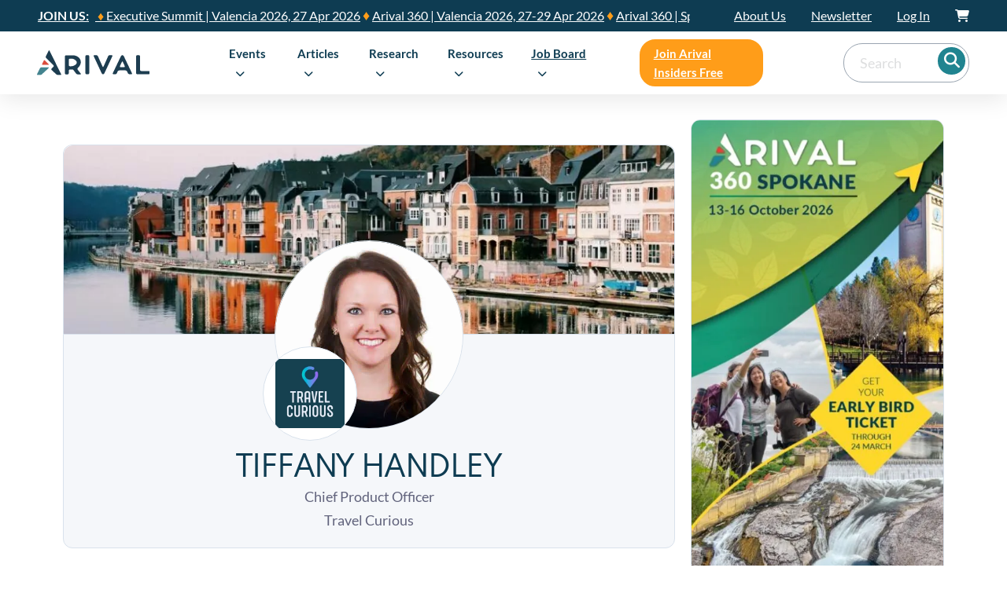

--- FILE ---
content_type: text/html; charset=UTF-8
request_url: https://arival.travel/speakers/tiffany-handley/
body_size: 105549
content:
<!DOCTYPE html>
<html lang="en-US" class="no-js no-svg">
<head><meta charset="UTF-8"><script>if(navigator.userAgent.match(/MSIE|Internet Explorer/i)||navigator.userAgent.match(/Trident\/7\..*?rv:11/i)){var href=document.location.href;if(!href.match(/[?&]nowprocket/)){if(href.indexOf("?")==-1){if(href.indexOf("#")==-1){document.location.href=href+"?nowprocket=1"}else{document.location.href=href.replace("#","?nowprocket=1#")}}else{if(href.indexOf("#")==-1){document.location.href=href+"&nowprocket=1"}else{document.location.href=href.replace("#","&nowprocket=1#")}}}}</script><script>(()=>{class RocketLazyLoadScripts{constructor(){this.v="2.0.3",this.userEvents=["keydown","keyup","mousedown","mouseup","mousemove","mouseover","mouseenter","mouseout","mouseleave","touchmove","touchstart","touchend","touchcancel","wheel","click","dblclick","input","visibilitychange"],this.attributeEvents=["onblur","onclick","oncontextmenu","ondblclick","onfocus","onmousedown","onmouseenter","onmouseleave","onmousemove","onmouseout","onmouseover","onmouseup","onmousewheel","onscroll","onsubmit"]}async t(){this.i(),this.o(),/iP(ad|hone)/.test(navigator.userAgent)&&this.h(),this.u(),this.l(this),this.m(),this.k(this),this.p(this),this._(),await Promise.all([this.R(),this.L()]),this.lastBreath=Date.now(),this.S(this),this.P(),this.D(),this.O(),this.M(),await this.C(this.delayedScripts.normal),await this.C(this.delayedScripts.defer),await this.C(this.delayedScripts.async),this.F("domReady"),await this.T(),await this.j(),await this.I(),this.F("windowLoad"),await this.A(),window.dispatchEvent(new Event("rocket-allScriptsLoaded")),this.everythingLoaded=!0,this.lastTouchEnd&&await new Promise((t=>setTimeout(t,500-Date.now()+this.lastTouchEnd))),this.H(),this.F("all"),this.U(),this.W()}i(){this.CSPIssue=sessionStorage.getItem("rocketCSPIssue"),document.addEventListener("securitypolicyviolation",(t=>{this.CSPIssue||"script-src-elem"!==t.violatedDirective||"data"!==t.blockedURI||(this.CSPIssue=!0,sessionStorage.setItem("rocketCSPIssue",!0))}),{isRocket:!0})}o(){window.addEventListener("pageshow",(t=>{this.persisted=t.persisted,this.realWindowLoadedFired=!0}),{isRocket:!0}),window.addEventListener("pagehide",(()=>{this.onFirstUserAction=null}),{isRocket:!0})}h(){let t;function e(e){t=e}window.addEventListener("touchstart",e,{isRocket:!0}),window.addEventListener("touchend",(function i(o){Math.abs(o.changedTouches[0].pageX-t.changedTouches[0].pageX)<10&&Math.abs(o.changedTouches[0].pageY-t.changedTouches[0].pageY)<10&&o.timeStamp-t.timeStamp<200&&(o.target.dispatchEvent(new PointerEvent("click",{target:o.target,bubbles:!0,cancelable:!0,detail:1})),event.preventDefault(),window.removeEventListener("touchstart",e,{isRocket:!0}),window.removeEventListener("touchend",i,{isRocket:!0}))}),{isRocket:!0})}q(t){this.userActionTriggered||("mousemove"!==t.type||this.firstMousemoveIgnored?"keyup"===t.type||"mouseover"===t.type||"mouseout"===t.type||(this.userActionTriggered=!0,this.onFirstUserAction&&this.onFirstUserAction()):this.firstMousemoveIgnored=!0),"click"===t.type&&t.preventDefault(),this.savedUserEvents.length>0&&(t.stopPropagation(),t.stopImmediatePropagation()),"touchstart"===this.lastEvent&&"touchend"===t.type&&(this.lastTouchEnd=Date.now()),"click"===t.type&&(this.lastTouchEnd=0),this.lastEvent=t.type,this.savedUserEvents.push(t)}u(){this.savedUserEvents=[],this.userEventHandler=this.q.bind(this),this.userEvents.forEach((t=>window.addEventListener(t,this.userEventHandler,{passive:!1,isRocket:!0})))}U(){this.userEvents.forEach((t=>window.removeEventListener(t,this.userEventHandler,{passive:!1,isRocket:!0}))),this.savedUserEvents.forEach((t=>{t.target.dispatchEvent(new window[t.constructor.name](t.type,t))}))}m(){this.eventsMutationObserver=new MutationObserver((t=>{const e="return false";for(const i of t){if("attributes"===i.type){const t=i.target.getAttribute(i.attributeName);t&&t!==e&&(i.target.setAttribute("data-rocket-"+i.attributeName,t),i.target["rocket"+i.attributeName]=new Function("event",t),i.target.setAttribute(i.attributeName,e))}"childList"===i.type&&i.addedNodes.forEach((t=>{if(t.nodeType===Node.ELEMENT_NODE)for(const i of t.attributes)this.attributeEvents.includes(i.name)&&i.value&&""!==i.value&&(t.setAttribute("data-rocket-"+i.name,i.value),t["rocket"+i.name]=new Function("event",i.value),t.setAttribute(i.name,e))}))}})),this.eventsMutationObserver.observe(document,{subtree:!0,childList:!0,attributeFilter:this.attributeEvents})}H(){this.eventsMutationObserver.disconnect(),this.attributeEvents.forEach((t=>{document.querySelectorAll("[data-rocket-"+t+"]").forEach((e=>{e.setAttribute(t,e.getAttribute("data-rocket-"+t)),e.removeAttribute("data-rocket-"+t)}))}))}k(t){Object.defineProperty(HTMLElement.prototype,"onclick",{get(){return this.rocketonclick||null},set(e){this.rocketonclick=e,this.setAttribute(t.everythingLoaded?"onclick":"data-rocket-onclick","this.rocketonclick(event)")}})}S(t){function e(e,i){let o=e[i];e[i]=null,Object.defineProperty(e,i,{get:()=>o,set(s){t.everythingLoaded?o=s:e["rocket"+i]=o=s}})}e(document,"onreadystatechange"),e(window,"onload"),e(window,"onpageshow");try{Object.defineProperty(document,"readyState",{get:()=>t.rocketReadyState,set(e){t.rocketReadyState=e},configurable:!0}),document.readyState="loading"}catch(t){console.log("WPRocket DJE readyState conflict, bypassing")}}l(t){this.originalAddEventListener=EventTarget.prototype.addEventListener,this.originalRemoveEventListener=EventTarget.prototype.removeEventListener,this.savedEventListeners=[],EventTarget.prototype.addEventListener=function(e,i,o){o&&o.isRocket||!t.B(e,this)&&!t.userEvents.includes(e)||t.B(e,this)&&!t.userActionTriggered||e.startsWith("rocket-")||t.everythingLoaded?t.originalAddEventListener.call(this,e,i,o):t.savedEventListeners.push({target:this,remove:!1,type:e,func:i,options:o})},EventTarget.prototype.removeEventListener=function(e,i,o){o&&o.isRocket||!t.B(e,this)&&!t.userEvents.includes(e)||t.B(e,this)&&!t.userActionTriggered||e.startsWith("rocket-")||t.everythingLoaded?t.originalRemoveEventListener.call(this,e,i,o):t.savedEventListeners.push({target:this,remove:!0,type:e,func:i,options:o})}}F(t){"all"===t&&(EventTarget.prototype.addEventListener=this.originalAddEventListener,EventTarget.prototype.removeEventListener=this.originalRemoveEventListener),this.savedEventListeners=this.savedEventListeners.filter((e=>{let i=e.type,o=e.target||window;return"domReady"===t&&"DOMContentLoaded"!==i&&"readystatechange"!==i||("windowLoad"===t&&"load"!==i&&"readystatechange"!==i&&"pageshow"!==i||(this.B(i,o)&&(i="rocket-"+i),e.remove?o.removeEventListener(i,e.func,e.options):o.addEventListener(i,e.func,e.options),!1))}))}p(t){let e;function i(e){return t.everythingLoaded?e:e.split(" ").map((t=>"load"===t||t.startsWith("load.")?"rocket-jquery-load":t)).join(" ")}function o(o){function s(e){const s=o.fn[e];o.fn[e]=o.fn.init.prototype[e]=function(){return this[0]===window&&t.userActionTriggered&&("string"==typeof arguments[0]||arguments[0]instanceof String?arguments[0]=i(arguments[0]):"object"==typeof arguments[0]&&Object.keys(arguments[0]).forEach((t=>{const e=arguments[0][t];delete arguments[0][t],arguments[0][i(t)]=e}))),s.apply(this,arguments),this}}if(o&&o.fn&&!t.allJQueries.includes(o)){const e={DOMContentLoaded:[],"rocket-DOMContentLoaded":[]};for(const t in e)document.addEventListener(t,(()=>{e[t].forEach((t=>t()))}),{isRocket:!0});o.fn.ready=o.fn.init.prototype.ready=function(i){function s(){parseInt(o.fn.jquery)>2?setTimeout((()=>i.bind(document)(o))):i.bind(document)(o)}return t.realDomReadyFired?!t.userActionTriggered||t.fauxDomReadyFired?s():e["rocket-DOMContentLoaded"].push(s):e.DOMContentLoaded.push(s),o([])},s("on"),s("one"),s("off"),t.allJQueries.push(o)}e=o}t.allJQueries=[],o(window.jQuery),Object.defineProperty(window,"jQuery",{get:()=>e,set(t){o(t)}})}P(){const t=new Map;document.write=document.writeln=function(e){const i=document.currentScript,o=document.createRange(),s=i.parentElement;let n=t.get(i);void 0===n&&(n=i.nextSibling,t.set(i,n));const c=document.createDocumentFragment();o.setStart(c,0),c.appendChild(o.createContextualFragment(e)),s.insertBefore(c,n)}}async R(){return new Promise((t=>{this.userActionTriggered?t():this.onFirstUserAction=t}))}async L(){return new Promise((t=>{document.addEventListener("DOMContentLoaded",(()=>{this.realDomReadyFired=!0,t()}),{isRocket:!0})}))}async I(){return this.realWindowLoadedFired?Promise.resolve():new Promise((t=>{window.addEventListener("load",t,{isRocket:!0})}))}M(){this.pendingScripts=[];this.scriptsMutationObserver=new MutationObserver((t=>{for(const e of t)e.addedNodes.forEach((t=>{"SCRIPT"!==t.tagName||t.noModule||t.isWPRocket||this.pendingScripts.push({script:t,promise:new Promise((e=>{const i=()=>{const i=this.pendingScripts.findIndex((e=>e.script===t));i>=0&&this.pendingScripts.splice(i,1),e()};t.addEventListener("load",i,{isRocket:!0}),t.addEventListener("error",i,{isRocket:!0}),setTimeout(i,1e3)}))})}))})),this.scriptsMutationObserver.observe(document,{childList:!0,subtree:!0})}async j(){await this.J(),this.pendingScripts.length?(await this.pendingScripts[0].promise,await this.j()):this.scriptsMutationObserver.disconnect()}D(){this.delayedScripts={normal:[],async:[],defer:[]},document.querySelectorAll("script[type$=rocketlazyloadscript]").forEach((t=>{t.hasAttribute("data-rocket-src")?t.hasAttribute("async")&&!1!==t.async?this.delayedScripts.async.push(t):t.hasAttribute("defer")&&!1!==t.defer||"module"===t.getAttribute("data-rocket-type")?this.delayedScripts.defer.push(t):this.delayedScripts.normal.push(t):this.delayedScripts.normal.push(t)}))}async _(){await this.L();let t=[];document.querySelectorAll("script[type$=rocketlazyloadscript][data-rocket-src]").forEach((e=>{let i=e.getAttribute("data-rocket-src");if(i&&!i.startsWith("data:")){i.startsWith("//")&&(i=location.protocol+i);try{const o=new URL(i).origin;o!==location.origin&&t.push({src:o,crossOrigin:e.crossOrigin||"module"===e.getAttribute("data-rocket-type")})}catch(t){}}})),t=[...new Map(t.map((t=>[JSON.stringify(t),t]))).values()],this.N(t,"preconnect")}async $(t){if(await this.G(),!0!==t.noModule||!("noModule"in HTMLScriptElement.prototype))return new Promise((e=>{let i;function o(){(i||t).setAttribute("data-rocket-status","executed"),e()}try{if(navigator.userAgent.includes("Firefox/")||""===navigator.vendor||this.CSPIssue)i=document.createElement("script"),[...t.attributes].forEach((t=>{let e=t.nodeName;"type"!==e&&("data-rocket-type"===e&&(e="type"),"data-rocket-src"===e&&(e="src"),i.setAttribute(e,t.nodeValue))})),t.text&&(i.text=t.text),t.nonce&&(i.nonce=t.nonce),i.hasAttribute("src")?(i.addEventListener("load",o,{isRocket:!0}),i.addEventListener("error",(()=>{i.setAttribute("data-rocket-status","failed-network"),e()}),{isRocket:!0}),setTimeout((()=>{i.isConnected||e()}),1)):(i.text=t.text,o()),i.isWPRocket=!0,t.parentNode.replaceChild(i,t);else{const i=t.getAttribute("data-rocket-type"),s=t.getAttribute("data-rocket-src");i?(t.type=i,t.removeAttribute("data-rocket-type")):t.removeAttribute("type"),t.addEventListener("load",o,{isRocket:!0}),t.addEventListener("error",(i=>{this.CSPIssue&&i.target.src.startsWith("data:")?(console.log("WPRocket: CSP fallback activated"),t.removeAttribute("src"),this.$(t).then(e)):(t.setAttribute("data-rocket-status","failed-network"),e())}),{isRocket:!0}),s?(t.fetchPriority="high",t.removeAttribute("data-rocket-src"),t.src=s):t.src="data:text/javascript;base64,"+window.btoa(unescape(encodeURIComponent(t.text)))}}catch(i){t.setAttribute("data-rocket-status","failed-transform"),e()}}));t.setAttribute("data-rocket-status","skipped")}async C(t){const e=t.shift();return e?(e.isConnected&&await this.$(e),this.C(t)):Promise.resolve()}O(){this.N([...this.delayedScripts.normal,...this.delayedScripts.defer,...this.delayedScripts.async],"preload")}N(t,e){this.trash=this.trash||[];let i=!0;var o=document.createDocumentFragment();t.forEach((t=>{const s=t.getAttribute&&t.getAttribute("data-rocket-src")||t.src;if(s&&!s.startsWith("data:")){const n=document.createElement("link");n.href=s,n.rel=e,"preconnect"!==e&&(n.as="script",n.fetchPriority=i?"high":"low"),t.getAttribute&&"module"===t.getAttribute("data-rocket-type")&&(n.crossOrigin=!0),t.crossOrigin&&(n.crossOrigin=t.crossOrigin),t.integrity&&(n.integrity=t.integrity),t.nonce&&(n.nonce=t.nonce),o.appendChild(n),this.trash.push(n),i=!1}})),document.head.appendChild(o)}W(){this.trash.forEach((t=>t.remove()))}async T(){try{document.readyState="interactive"}catch(t){}this.fauxDomReadyFired=!0;try{await this.G(),document.dispatchEvent(new Event("rocket-readystatechange")),await this.G(),document.rocketonreadystatechange&&document.rocketonreadystatechange(),await this.G(),document.dispatchEvent(new Event("rocket-DOMContentLoaded")),await this.G(),window.dispatchEvent(new Event("rocket-DOMContentLoaded"))}catch(t){console.error(t)}}async A(){try{document.readyState="complete"}catch(t){}try{await this.G(),document.dispatchEvent(new Event("rocket-readystatechange")),await this.G(),document.rocketonreadystatechange&&document.rocketonreadystatechange(),await this.G(),window.dispatchEvent(new Event("rocket-load")),await this.G(),window.rocketonload&&window.rocketonload(),await this.G(),this.allJQueries.forEach((t=>t(window).trigger("rocket-jquery-load"))),await this.G();const t=new Event("rocket-pageshow");t.persisted=this.persisted,window.dispatchEvent(t),await this.G(),window.rocketonpageshow&&window.rocketonpageshow({persisted:this.persisted})}catch(t){console.error(t)}}async G(){Date.now()-this.lastBreath>45&&(await this.J(),this.lastBreath=Date.now())}async J(){return document.hidden?new Promise((t=>setTimeout(t))):new Promise((t=>requestAnimationFrame(t)))}B(t,e){return e===document&&"readystatechange"===t||(e===document&&"DOMContentLoaded"===t||(e===window&&"DOMContentLoaded"===t||(e===window&&"load"===t||e===window&&"pageshow"===t)))}static run(){(new RocketLazyLoadScripts).t()}}RocketLazyLoadScripts.run()})();</script>
	
	<meta name="viewport" content="width=device-width, initial-scale=1">
		<meta name='robots' content='index, follow, max-image-preview:large, max-snippet:-1, max-video-preview:-1' />

<!-- Google Tag Manager for WordPress by gtm4wp.com -->
<script data-cfasync="false" data-pagespeed-no-defer>
	var gtm4wp_datalayer_name = "dataLayer";
	var dataLayer = dataLayer || [];
</script>
<!-- End Google Tag Manager for WordPress by gtm4wp.com -->
	<!-- This site is optimized with the Yoast SEO Premium plugin v22.4 (Yoast SEO v22.4) - https://yoast.com/wordpress/plugins/seo/ -->
	<title>Tiffany Handley | Arival | The Resource for the Best Part of Travel</title><link rel="preload" data-rocket-preload as="font" href="https://arival.travel/wp-content/uploads/2023/08/spartanmb-regular-webfont-2.woff2" crossorigin><link rel="preload" data-rocket-preload as="font" href="https://arival.travel/wp-content/uploads/2023/08/spartanmb-bold-webfont-2.woff2" crossorigin><link rel="preload" data-rocket-preload as="font" href="https://arival.travel/wp-content/themes/bricks/assets/fonts/fontawesome/fa-solid-900.woff2" crossorigin><link rel="preload" data-rocket-preload as="font" href="https://arival.travel/wp-content/themes/bricks/assets/fonts/ionicons/ionicons.woff2" crossorigin><link rel="preload" data-rocket-preload as="font" href="https://fonts.gstatic.com/s/lato/v25/S6u_w4BMUTPHjxsI5wq_Gwft.woff2" crossorigin><link rel="preload" data-rocket-preload as="font" href="https://fonts.gstatic.com/s/lato/v25/S6uyw4BMUTPHjx4wXg.woff2" crossorigin><link rel="preload" data-rocket-preload as="font" href="https://fonts.gstatic.com/s/lato/v25/S6u9w4BMUTPHh6UVSwiPGQ.woff2" crossorigin><link rel="preload" data-rocket-preload as="font" href="https://arival.travel/wp-content/themes/bricks-arival/assets/fonts/arival-font.woff" crossorigin><style id="wpr-usedcss">img.emoji{display:inline!important;border:none!important;box-shadow:none!important;height:1em!important;width:1em!important;margin:0 .07em!important;vertical-align:-.1em!important;background:0 0!important;padding:0!important}:where(.wp-block-button__link){border-radius:9999px;box-shadow:none;padding:calc(.667em + 2px) calc(1.333em + 2px);text-decoration:none}:where(.wp-block-calendar table:not(.has-background) th){background:#ddd}:where(.wp-block-columns){margin-bottom:1.75em}:where(.wp-block-columns.has-background){padding:1.25em 2.375em}:where(.wp-block-post-comments input[type=submit]){border:none}:where(.wp-block-cover-image:not(.has-text-color)),:where(.wp-block-cover:not(.has-text-color)){color:#fff}:where(.wp-block-cover-image.is-light:not(.has-text-color)),:where(.wp-block-cover.is-light:not(.has-text-color)){color:#000}:where(.wp-block-file){margin-bottom:1.5em}:where(.wp-block-file__button){border-radius:2em;display:inline-block;padding:.5em 1em}:where(.wp-block-file__button):is(a):active,:where(.wp-block-file__button):is(a):focus,:where(.wp-block-file__button):is(a):hover,:where(.wp-block-file__button):is(a):visited{box-shadow:none;color:#fff;opacity:.85;text-decoration:none}:where(.wp-block-latest-comments:not([style*=line-height] .wp-block-latest-comments__comment)){line-height:1.1}:where(.wp-block-latest-comments:not([style*=line-height] .wp-block-latest-comments__comment-excerpt p)){line-height:1.8}ol,ul{box-sizing:border-box}:where(.wp-block-navigation.has-background .wp-block-navigation-item a:not(.wp-element-button)),:where(.wp-block-navigation.has-background .wp-block-navigation-submenu a:not(.wp-element-button)){padding:.5em 1em}:where(.wp-block-navigation .wp-block-navigation__submenu-container .wp-block-navigation-item a:not(.wp-element-button)),:where(.wp-block-navigation .wp-block-navigation__submenu-container .wp-block-navigation-submenu a:not(.wp-element-button)),:where(.wp-block-navigation .wp-block-navigation__submenu-container .wp-block-navigation-submenu button.wp-block-navigation-item__content),:where(.wp-block-navigation .wp-block-navigation__submenu-container .wp-block-pages-list__item button.wp-block-navigation-item__content){padding:.5em 1em}:where(p.has-text-color:not(.has-link-color)) a{color:inherit}:where(.wp-block-post-excerpt){margin-bottom:var(--wp--style--block-gap);margin-top:var(--wp--style--block-gap)}:where(.wp-block-preformatted.has-background){padding:1.25em 2.375em}:where(.wp-block-pullquote){margin:0 0 1em}:where(.wp-block-search__button){border:1px solid #ccc;padding:6px 10px}:where(.wp-block-search__button-inside .wp-block-search__inside-wrapper){border:1px solid #949494;box-sizing:border-box;padding:4px}:where(.wp-block-search__button-inside .wp-block-search__inside-wrapper) .wp-block-search__input{border:none;border-radius:0;padding:0 4px}:where(.wp-block-search__button-inside .wp-block-search__inside-wrapper) .wp-block-search__input:focus{outline:0}:where(.wp-block-search__button-inside .wp-block-search__inside-wrapper) :where(.wp-block-search__button){padding:4px 8px}:where(.wp-block-term-description){margin-bottom:var(--wp--style--block-gap);margin-top:var(--wp--style--block-gap)}:where(pre.wp-block-verse){font-family:inherit}:root{--wp--preset--font-size--normal:16px;--wp--preset--font-size--huge:42px}.aligncenter{clear:both}html :where(.has-border-color){border-style:solid}html :where([style*=border-top-color]){border-top-style:solid}html :where([style*=border-right-color]){border-right-style:solid}html :where([style*=border-bottom-color]){border-bottom-style:solid}html :where([style*=border-left-color]){border-left-style:solid}html :where([style*=border-width]){border-style:solid}html :where([style*=border-top-width]){border-top-style:solid}html :where([style*=border-right-width]){border-right-style:solid}html :where([style*=border-bottom-width]){border-bottom-style:solid}html :where([style*=border-left-width]){border-left-style:solid}html :where(img[class*=wp-image-]){height:auto;max-width:100%}:where(figure){margin:0 0 1em}html :where(.is-position-sticky){--wp-admin--admin-bar--position-offset:var(--wp-admin--admin-bar--height, 0px)}@media screen and (max-width:600px){html :where(.is-position-sticky){--wp-admin--admin-bar--position-offset:0px}}:root{--action-hex:#E56C70;--action-hsl:358 70% 66%;--action-rgb:229 108 112;--action-r:229;--action-g:108;--action-b:112;--action-h:358;--action-s:70%;--action-l:66%;--action-hover-h:358;--action-hover-s:70%;--action-hover-l:75.9%;--action-ultra-light-h:358;--action-ultra-light-s:70%;--action-ultra-light-l:95%;--action-light-h:358;--action-light-s:70%;--action-light-l:85%;--action-semi-light-h:358;--action-semi-light-s:70%;--action-semi-light-l:65%;--action-semi-dark-h:358;--action-semi-dark-s:70%;--action-semi-dark-l:35%;--action-dark-h:358;--action-dark-s:70%;--action-dark-l:25%;--action-ultra-dark-h:358;--action-ultra-dark-s:70%;--action-ultra-dark-l:10%;--action-comp-h:538;--action-medium-h:358;--action-medium-s:70%;--action-medium-l:50%;--primary-hex:#0e3c52;--primary-hsl:199 71% 19%;--primary-rgb:14 60 82;--primary-r:14;--primary-g:60;--primary-b:82;--primary-h:199;--primary-s:71%;--primary-l:19%;--primary-hover-h:199;--primary-hover-s:71%;--primary-hover-l:21.85%;--primary-ultra-light-h:199;--primary-ultra-light-s:71%;--primary-ultra-light-l:95%;--primary-light-h:199;--primary-light-s:71%;--primary-light-l:85%;--primary-semi-light-h:199;--primary-semi-light-s:71%;--primary-semi-light-l:65%;--primary-semi-dark-h:199;--primary-semi-dark-s:71%;--primary-semi-dark-l:35%;--primary-dark-h:199;--primary-dark-s:71%;--primary-dark-l:25%;--primary-ultra-dark-h:199;--primary-ultra-dark-s:71%;--primary-ultra-dark-l:10%;--primary-comp-h:379;--primary-medium-h:199;--primary-medium-s:71%;--primary-medium-l:50%;--secondary-hex:#208490;--secondary-hsl:186 64% 35%;--secondary-rgb:32 132 144;--secondary-r:32;--secondary-g:132;--secondary-b:144;--secondary-h:186;--secondary-s:64%;--secondary-l:35%;--secondary-hover-h:186;--secondary-hover-s:64%;--secondary-hover-l:40.25%;--secondary-ultra-light-h:186;--secondary-ultra-light-s:64%;--secondary-ultra-light-l:95%;--secondary-light-h:186;--secondary-light-s:64%;--secondary-light-l:85%;--secondary-semi-light-h:186;--secondary-semi-light-s:64%;--secondary-semi-light-l:65%;--secondary-semi-dark-h:186;--secondary-semi-dark-s:64%;--secondary-semi-dark-l:35%;--secondary-dark-h:186;--secondary-dark-s:64%;--secondary-dark-l:25%;--secondary-ultra-dark-h:186;--secondary-ultra-dark-s:64%;--secondary-ultra-dark-l:10%;--secondary-comp-h:366;--secondary-medium-h:186;--secondary-medium-s:64%;--secondary-medium-l:50%;--accent-hex:#ff9d19;--accent-hsl:34 100% 55%;--accent-rgb:255 157 25;--accent-r:255;--accent-g:157;--accent-b:25;--accent-h:34;--accent-s:100%;--accent-l:55%;--accent-hover-h:34;--accent-hover-s:100%;--accent-hover-l:63.25%;--accent-ultra-light-h:34;--accent-ultra-light-s:100%;--accent-ultra-light-l:95%;--accent-light-h:34;--accent-light-s:100%;--accent-light-l:85%;--accent-semi-light-h:34;--accent-semi-light-s:100%;--accent-semi-light-l:65%;--accent-semi-dark-h:34;--accent-semi-dark-s:100%;--accent-semi-dark-l:35%;--accent-dark-h:34;--accent-dark-s:100%;--accent-dark-l:25%;--accent-ultra-dark-h:34;--accent-ultra-dark-s:100%;--accent-ultra-dark-l:10%;--accent-comp-h:214;--accent-medium-h:34;--accent-medium-s:100%;--accent-medium-l:50%;--base-hex:#9aa5b1;--base-hsl:211 13% 65%;--base-rgb:154 165 177;--base-r:154;--base-g:165;--base-b:177;--base-h:211;--base-s:13%;--base-l:65%;--base-hover-h:211;--base-hover-s:13%;--base-hover-l:74.75%;--base-ultra-light-h:211;--base-ultra-light-s:13%;--base-ultra-light-l:95%;--base-light-h:211;--base-light-s:13%;--base-light-l:85%;--base-semi-light-h:211;--base-semi-light-s:13%;--base-semi-light-l:65%;--base-semi-dark-h:211;--base-semi-dark-s:13%;--base-semi-dark-l:35%;--base-dark-h:211;--base-dark-s:13%;--base-dark-l:25%;--base-ultra-dark-h:211;--base-ultra-dark-s:13%;--base-ultra-dark-l:10%;--base-comp-h:391;--base-medium-h:211;--base-medium-s:13%;--base-medium-l:50%;--shade-hex:#000000;--shade-hsl:0 0% 0%;--shade-rgb:0 0 0;--shade-r:0;--shade-g:0;--shade-b:0;--shade-h:0;--shade-s:0%;--shade-l:0%;--shade-hover-h:0;--shade-hover-s:0%;--shade-hover-l:0%;--shade-ultra-light-h:0;--shade-ultra-light-s:0%;--shade-ultra-light-l:95%;--shade-light-h:0;--shade-light-s:0%;--shade-light-l:85%;--shade-semi-light-h:0;--shade-semi-light-s:0%;--shade-semi-light-l:65%;--shade-semi-dark-h:0;--shade-semi-dark-s:0%;--shade-semi-dark-l:35%;--shade-dark-h:0;--shade-dark-s:0%;--shade-dark-l:25%;--shade-ultra-dark-h:0;--shade-ultra-dark-s:0%;--shade-ultra-dark-l:10%;--shade-comp-h:180;--shade-medium-h:0;--shade-medium-s:0%;--shade-medium-l:50%;--neutral-hex:#000000;--neutral-hsl:0 0% 0%;--neutral-rgb:0 0 0;--neutral-r:0;--neutral-g:0;--neutral-b:0;--neutral-h:0;--neutral-s:0%;--neutral-l:0%;--neutral-hover-h:0;--neutral-hover-s:0%;--neutral-hover-l:0%;--neutral-ultra-light-h:0;--neutral-ultra-light-s:0%;--neutral-ultra-light-l:95%;--neutral-light-h:0;--neutral-light-s:0%;--neutral-light-l:85%;--neutral-semi-light-h:0;--neutral-semi-light-s:0%;--neutral-semi-light-l:65%;--neutral-semi-dark-h:0;--neutral-semi-dark-s:0%;--neutral-semi-dark-l:35%;--neutral-dark-h:0;--neutral-dark-s:0%;--neutral-dark-l:25%;--neutral-ultra-dark-h:0;--neutral-ultra-dark-s:0%;--neutral-ultra-dark-l:10%;--neutral-comp-h:180;--neutral-medium-h:0;--neutral-medium-s:0%;--neutral-medium-l:50%;--danger-hex:#DC3545;--danger-hsl:354 70% 54%;--danger-rgb:220 53 69;--danger-r:220;--danger-g:53;--danger-b:69;--danger-h:354;--danger-s:70%;--danger-l:54%;--danger-hover-h:354;--danger-hover-s:71%;--danger-hover-l:62.1%;--danger-ultra-light-h:354;--danger-ultra-light-s:70%;--danger-ultra-light-l:95%;--danger-light-h:354;--danger-light-s:71%;--danger-light-l:85%;--danger-semi-light-h:354;--danger-semi-light-s:70%;--danger-semi-light-l:65%;--danger-semi-dark-h:354;--danger-semi-dark-s:70%;--danger-semi-dark-l:35%;--danger-dark-h:354;--danger-dark-s:71%;--danger-dark-l:15%;--danger-ultra-dark-h:354;--danger-ultra-dark-s:70%;--danger-ultra-dark-l:10%;--danger-comp-h:534;--danger-medium-h:354;--danger-medium-s:70%;--danger-medium-l:50%;--warning-hex:#FFC10A;--warning-hsl:45 100% 52%;--warning-rgb:255 193 10;--warning-r:255;--warning-g:193;--warning-b:10;--warning-h:45;--warning-s:100%;--warning-l:52%;--warning-hover-h:45;--warning-hover-s:100%;--warning-hover-l:59.8%;--warning-ultra-light-h:45;--warning-ultra-light-s:100%;--warning-ultra-light-l:95%;--warning-light-h:45;--warning-light-s:100%;--warning-light-l:85%;--warning-semi-light-h:45;--warning-semi-light-s:100%;--warning-semi-light-l:65%;--warning-semi-dark-h:45;--warning-semi-dark-s:100%;--warning-semi-dark-l:35%;--warning-dark-h:45;--warning-dark-s:100%;--warning-dark-l:15%;--warning-ultra-dark-h:45;--warning-ultra-dark-s:100%;--warning-ultra-dark-l:10%;--warning-comp-h:225;--warning-medium-h:45;--warning-medium-s:100%;--warning-medium-l:50%;--info-hex:#18A2B8;--info-hsl:188 77% 41%;--info-rgb:24 162 184;--info-r:24;--info-g:162;--info-b:184;--info-h:188;--info-s:77%;--info-l:41%;--info-hover-h:188;--info-hover-s:77%;--info-hover-l:47.15%;--info-ultra-light-h:188;--info-ultra-light-s:77%;--info-ultra-light-l:95%;--info-light-h:188;--info-light-s:77%;--info-light-l:85%;--info-semi-light-h:188;--info-semi-light-s:77%;--info-semi-light-l:65%;--info-semi-dark-h:188;--info-semi-dark-s:77%;--info-semi-dark-l:35%;--info-dark-h:188;--info-dark-s:77%;--info-dark-l:15%;--info-ultra-dark-h:188;--info-ultra-dark-s:77%;--info-ultra-dark-l:10%;--info-comp-h:368;--info-medium-h:188;--info-medium-s:77%;--info-medium-l:50%;--success-hex:#29A745;--success-hsl:133 61% 41%;--success-rgb:41 167 69;--success-r:41;--success-g:167;--success-b:69;--success-h:133;--success-s:61%;--success-l:41%;--success-hover-h:133;--success-hover-s:61%;--success-hover-l:47.15%;--success-ultra-light-h:133;--success-ultra-light-s:61%;--success-ultra-light-l:95%;--success-light-h:133;--success-light-s:61%;--success-light-l:85%;--success-semi-light-h:133;--success-semi-light-s:61%;--success-semi-light-l:65%;--success-semi-dark-h:133;--success-semi-dark-s:61%;--success-semi-dark-l:35%;--success-dark-h:133;--success-dark-s:61%;--success-dark-l:15%;--success-ultra-dark-h:133;--success-ultra-dark-s:61%;--success-ultra-dark-l:10%;--success-comp-h:313;--success-medium-h:133;--success-medium-s:61%;--success-medium-l:50%;--action:#E56C70;--action-hover:#ed9799;--action-ultra-light:#fbe9ea;--action-light:#f4bec0;--action-semi-light:#e4676b;--action-semi-dark:#981b1f;--action-dark:#6c1316;--action-ultra-dark:#2b0809;--action-comp:#6ce5e1;--action-medium:#d9262c;--primary:#0e3c52;--primary-hover:#10465f;--primary-ultra-light:#e9f6fb;--primary-light:#bee3f4;--primary-semi-light:#66bde5;--primary-semi-dark:#1a7099;--primary-dark:#12506d;--primary-ultra-dark:#07202c;--primary-comp:#53240e;--primary-medium:#25a1da;--secondary:#208490;--secondary-hover:#259ba8;--secondary-ultra-light:#eaf9fa;--secondary-light:#c0ecf1;--secondary-semi-light:#6dd3df;--secondary-semi-dark:#208792;--secondary-dark:#176069;--secondary-ultra-dark:#09272a;--secondary-comp:#922c20;--secondary-medium:#2ec1d1;--accent:#ff9d19;--accent-hover:#ffae44;--accent-ultra-light:#fff4e6;--accent-light:#ffdeb3;--accent-semi-light:#ffb24d;--accent-semi-dark:#b36500;--accent-dark:#804800;--accent-ultra-dark:#331d00;--accent-comp:#1a7dff;--accent-medium:#ff9100;--base:#9aa5b1;--base-hover:#b6bec7;--base-ultra-light:#f1f2f4;--base-light:#d4d9de;--base-semi-light:#9aa5b1;--base-semi-dark:#4e5965;--base-dark:#373f48;--base-ultra-dark:#16191d;--base-comp:#b1a69a;--base-medium:#6f7f90;--shade:#000000;--shade-hover:black;--shade-ultra-light:#f2f2f2;--shade-light:#d9d9d9;--shade-semi-light:#a6a6a6;--shade-semi-dark:#595959;--shade-dark:#404040;--shade-ultra-dark:#1a1a1a;--shade-comp:black;--shade-medium:gray;--neutral:#000000;--neutral-hover:black;--neutral-ultra-light:#f2f2f2;--neutral-light:#d9d9d9;--neutral-semi-light:#a6a6a6;--neutral-semi-dark:#595959;--neutral-dark:#404040;--neutral-ultra-dark:#1a1a1a;--neutral-comp:black;--neutral-medium:gray;--white:#fff;--black:#000;--danger:#DC3545;--danger-hover:#e35a67;--danger-ultra-light:#fbe9eb;--danger-light:#f4bec3;--danger-semi-light:#e46774;--danger-semi-dark:#981b27;--danger-dark:#410b11;--danger-ultra-dark:#2b080b;--danger-comp:#38dccb;--danger-medium:#d92638;--warning:#FFC10A;--warning-hover:#ffcc32;--warning-ultra-light:#fff9e6;--warning-light:#ffecb3;--warning-semi-light:#ffd24d;--warning-semi-dark:#b38600;--warning-dark:#4d3900;--warning-ultra-dark:#332600;--warning-comp:#0a47ff;--warning-medium:#ffbf00;--info:#18A2B8;--info-hover:#1cbcd5;--info-ultra-light:#e8f9fc;--info-light:#bbeef6;--info-semi-light:#61d8ea;--info-semi-dark:#158c9e;--info-dark:#093c44;--info-ultra-dark:#06282d;--info-comp:#b92e18;--info-medium:#1dc7e2;--success:#29A745;--success-hover:#2fc24f;--success-ultra-light:#eafaee;--success-light:#c1f0cc;--success-semi-light:#6fdc87;--success-semi-dark:#23903a;--success-dark:#0f3e19;--success-ultra-dark:#0a2911;--success-comp:#a8298d;--success-medium:#32cd53;--action-trans-10:rgba(229, 108, 112, .1);--action-trans-20:rgba(229, 108, 112, .2);--action-trans-30:rgba(229, 108, 112, .3);--action-trans-40:rgba(229, 108, 112, .4);--action-trans-50:rgba(229, 108, 112, .5);--action-trans-60:rgba(229, 108, 112, .6);--action-trans-70:rgba(229, 108, 112, .7);--action-trans-80:rgba(229, 108, 112, .8);--action-trans-90:rgba(229, 108, 112, .9);--action-light-trans-10:rgba(244, 190, 192, .1);--action-light-trans-20:rgba(244, 190, 192, .2);--action-light-trans-30:rgba(244, 190, 192, .3);--action-light-trans-40:rgba(244, 190, 192, .4);--action-light-trans-50:rgba(244, 190, 192, .5);--action-light-trans-60:rgba(244, 190, 192, .6);--action-light-trans-70:rgba(244, 190, 192, .7);--action-light-trans-80:rgba(244, 190, 192, .8);--action-light-trans-90:rgba(244, 190, 192, .9);--action-dark-trans-10:rgba(108, 19, 22, .1);--action-dark-trans-20:rgba(108, 19, 22, .2);--action-dark-trans-30:rgba(108, 19, 22, .3);--action-dark-trans-40:rgba(108, 19, 22, .4);--action-dark-trans-50:rgba(108, 19, 22, .5);--action-dark-trans-60:rgba(108, 19, 22, .6);--action-dark-trans-70:rgba(108, 19, 22, .7);--action-dark-trans-80:rgba(108, 19, 22, .8);--action-dark-trans-90:rgba(108, 19, 22, .9);--action-ultra-dark-trans-10:rgba(43, 8, 9, .1);--action-ultra-dark-trans-20:rgba(43, 8, 9, .2);--action-ultra-dark-trans-30:rgba(43, 8, 9, .3);--action-ultra-dark-trans-40:rgba(43, 8, 9, .4);--action-ultra-dark-trans-50:rgba(43, 8, 9, .5);--action-ultra-dark-trans-60:rgba(43, 8, 9, .6);--action-ultra-dark-trans-70:rgba(43, 8, 9, .7);--action-ultra-dark-trans-80:rgba(43, 8, 9, .8);--action-ultra-dark-trans-90:rgba(43, 8, 9, .9);--primary-trans-10:rgba(14, 60, 82, .1);--primary-trans-20:rgba(14, 60, 82, .2);--primary-trans-30:rgba(14, 60, 82, .3);--primary-trans-40:rgba(14, 60, 82, .4);--primary-trans-50:rgba(14, 60, 82, .5);--primary-trans-60:rgba(14, 60, 82, .6);--primary-trans-70:rgba(14, 60, 82, .7);--primary-trans-80:rgba(14, 60, 82, .8);--primary-trans-90:rgba(14, 60, 82, .9);--primary-light-trans-10:rgba(190, 227, 244, .1);--primary-light-trans-20:rgba(190, 227, 244, .2);--primary-light-trans-30:rgba(190, 227, 244, .3);--primary-light-trans-40:rgba(190, 227, 244, .4);--primary-light-trans-50:rgba(190, 227, 244, .5);--primary-light-trans-60:rgba(190, 227, 244, .6);--primary-light-trans-70:rgba(190, 227, 244, .7);--primary-light-trans-80:rgba(190, 227, 244, .8);--primary-light-trans-90:rgba(190, 227, 244, .9);--primary-dark-trans-10:rgba(18, 80, 109, .1);--primary-dark-trans-20:rgba(18, 80, 109, .2);--primary-dark-trans-30:rgba(18, 80, 109, .3);--primary-dark-trans-40:rgba(18, 80, 109, .4);--primary-dark-trans-50:rgba(18, 80, 109, .5);--primary-dark-trans-60:rgba(18, 80, 109, .6);--primary-dark-trans-70:rgba(18, 80, 109, .7);--primary-dark-trans-80:rgba(18, 80, 109, .8);--primary-dark-trans-90:rgba(18, 80, 109, .9);--primary-ultra-dark-trans-10:rgba(7, 32, 44, .1);--primary-ultra-dark-trans-20:rgba(7, 32, 44, .2);--primary-ultra-dark-trans-30:rgba(7, 32, 44, .3);--primary-ultra-dark-trans-40:rgba(7, 32, 44, .4);--primary-ultra-dark-trans-50:rgba(7, 32, 44, .5);--primary-ultra-dark-trans-60:rgba(7, 32, 44, .6);--primary-ultra-dark-trans-70:rgba(7, 32, 44, .7);--primary-ultra-dark-trans-80:rgba(7, 32, 44, .8);--primary-ultra-dark-trans-90:rgba(7, 32, 44, .9);--secondary-trans-10:rgba(32, 132, 144, .1);--secondary-trans-20:rgba(32, 132, 144, .2);--secondary-trans-30:rgba(32, 132, 144, .3);--secondary-trans-40:rgba(32, 132, 144, .4);--secondary-trans-50:rgba(32, 132, 144, .5);--secondary-trans-60:rgba(32, 132, 144, .6);--secondary-trans-70:rgba(32, 132, 144, .7);--secondary-trans-80:rgba(32, 132, 144, .8);--secondary-trans-90:rgba(32, 132, 144, .9);--secondary-light-trans-10:rgba(192, 236, 241, .1);--secondary-light-trans-20:rgba(192, 236, 241, .2);--secondary-light-trans-30:rgba(192, 236, 241, .3);--secondary-light-trans-40:rgba(192, 236, 241, .4);--secondary-light-trans-50:rgba(192, 236, 241, .5);--secondary-light-trans-60:rgba(192, 236, 241, .6);--secondary-light-trans-70:rgba(192, 236, 241, .7);--secondary-light-trans-80:rgba(192, 236, 241, .8);--secondary-light-trans-90:rgba(192, 236, 241, .9);--secondary-dark-trans-10:rgba(23, 96, 105, .1);--secondary-dark-trans-20:rgba(23, 96, 105, .2);--secondary-dark-trans-30:rgba(23, 96, 105, .3);--secondary-dark-trans-40:rgba(23, 96, 105, .4);--secondary-dark-trans-50:rgba(23, 96, 105, .5);--secondary-dark-trans-60:rgba(23, 96, 105, .6);--secondary-dark-trans-70:rgba(23, 96, 105, .7);--secondary-dark-trans-80:rgba(23, 96, 105, .8);--secondary-dark-trans-90:rgba(23, 96, 105, .9);--secondary-ultra-dark-trans-10:rgba(9, 39, 42, .1);--secondary-ultra-dark-trans-20:rgba(9, 39, 42, .2);--secondary-ultra-dark-trans-30:rgba(9, 39, 42, .3);--secondary-ultra-dark-trans-40:rgba(9, 39, 42, .4);--secondary-ultra-dark-trans-50:rgba(9, 39, 42, .5);--secondary-ultra-dark-trans-60:rgba(9, 39, 42, .6);--secondary-ultra-dark-trans-70:rgba(9, 39, 42, .7);--secondary-ultra-dark-trans-80:rgba(9, 39, 42, .8);--secondary-ultra-dark-trans-90:rgba(9, 39, 42, .9);--accent-trans-10:rgba(255, 157, 25, .1);--accent-trans-20:rgba(255, 157, 25, .2);--accent-trans-30:rgba(255, 157, 25, .3);--accent-trans-40:rgba(255, 157, 25, .4);--accent-trans-50:rgba(255, 157, 25, .5);--accent-trans-60:rgba(255, 157, 25, .6);--accent-trans-70:rgba(255, 157, 25, .7);--accent-trans-80:rgba(255, 157, 25, .8);--accent-trans-90:rgba(255, 157, 25, .9);--accent-light-trans-10:rgba(255, 222, 179, .1);--accent-light-trans-20:rgba(255, 222, 179, .2);--accent-light-trans-30:rgba(255, 222, 179, .3);--accent-light-trans-40:rgba(255, 222, 179, .4);--accent-light-trans-50:rgba(255, 222, 179, .5);--accent-light-trans-60:rgba(255, 222, 179, .6);--accent-light-trans-70:rgba(255, 222, 179, .7);--accent-light-trans-80:rgba(255, 222, 179, .8);--accent-light-trans-90:rgba(255, 222, 179, .9);--accent-dark-trans-10:rgba(128, 72, 0, .1);--accent-dark-trans-20:rgba(128, 72, 0, .2);--accent-dark-trans-30:rgba(128, 72, 0, .3);--accent-dark-trans-40:rgba(128, 72, 0, .4);--accent-dark-trans-50:rgba(128, 72, 0, .5);--accent-dark-trans-60:rgba(128, 72, 0, .6);--accent-dark-trans-70:rgba(128, 72, 0, .7);--accent-dark-trans-80:rgba(128, 72, 0, .8);--accent-dark-trans-90:rgba(128, 72, 0, .9);--accent-ultra-dark-trans-10:rgba(51, 29, 0, .1);--accent-ultra-dark-trans-20:rgba(51, 29, 0, .2);--accent-ultra-dark-trans-30:rgba(51, 29, 0, .3);--accent-ultra-dark-trans-40:rgba(51, 29, 0, .4);--accent-ultra-dark-trans-50:rgba(51, 29, 0, .5);--accent-ultra-dark-trans-60:rgba(51, 29, 0, .6);--accent-ultra-dark-trans-70:rgba(51, 29, 0, .7);--accent-ultra-dark-trans-80:rgba(51, 29, 0, .8);--accent-ultra-dark-trans-90:rgba(51, 29, 0, .9);--base-trans-10:rgba(154, 165, 177, .1);--base-trans-20:rgba(154, 165, 177, .2);--base-trans-30:rgba(154, 165, 177, .3);--base-trans-40:rgba(154, 165, 177, .4);--base-trans-50:rgba(154, 165, 177, .5);--base-trans-60:rgba(154, 165, 177, .6);--base-trans-70:rgba(154, 165, 177, .7);--base-trans-80:rgba(154, 165, 177, .8);--base-trans-90:rgba(154, 165, 177, .9);--base-light-trans-10:rgba(212, 217, 222, .1);--base-light-trans-20:rgba(212, 217, 222, .2);--base-light-trans-30:rgba(212, 217, 222, .3);--base-light-trans-40:rgba(212, 217, 222, .4);--base-light-trans-50:rgba(212, 217, 222, .5);--base-light-trans-60:rgba(212, 217, 222, .6);--base-light-trans-70:rgba(212, 217, 222, .7);--base-light-trans-80:rgba(212, 217, 222, .8);--base-light-trans-90:rgba(212, 217, 222, .9);--base-dark-trans-10:rgba(55, 63, 72, .1);--base-dark-trans-20:rgba(55, 63, 72, .2);--base-dark-trans-30:rgba(55, 63, 72, .3);--base-dark-trans-40:rgba(55, 63, 72, .4);--base-dark-trans-50:rgba(55, 63, 72, .5);--base-dark-trans-60:rgba(55, 63, 72, .6);--base-dark-trans-70:rgba(55, 63, 72, .7);--base-dark-trans-80:rgba(55, 63, 72, .8);--base-dark-trans-90:rgba(55, 63, 72, .9);--base-ultra-dark-trans-10:rgba(22, 25, 29, .1);--base-ultra-dark-trans-20:rgba(22, 25, 29, .2);--base-ultra-dark-trans-30:rgba(22, 25, 29, .3);--base-ultra-dark-trans-40:rgba(22, 25, 29, .4);--base-ultra-dark-trans-50:rgba(22, 25, 29, .5);--base-ultra-dark-trans-60:rgba(22, 25, 29, .6);--base-ultra-dark-trans-70:rgba(22, 25, 29, .7);--base-ultra-dark-trans-80:rgba(22, 25, 29, .8);--base-ultra-dark-trans-90:rgba(22, 25, 29, .9);--shade-trans-10:rgba(0, 0, 0, .1);--shade-trans-20:rgba(0, 0, 0, .2);--shade-trans-30:rgba(0, 0, 0, .3);--shade-trans-40:rgba(0, 0, 0, .4);--shade-trans-50:rgba(0, 0, 0, .5);--shade-trans-60:rgba(0, 0, 0, .6);--shade-trans-70:rgba(0, 0, 0, .7);--shade-trans-80:rgba(0, 0, 0, .8);--shade-trans-90:rgba(0, 0, 0, .9);--shade-light-trans-10:rgba(217, 217, 217, .1);--shade-light-trans-20:rgba(217, 217, 217, .2);--shade-light-trans-30:rgba(217, 217, 217, .3);--shade-light-trans-40:rgba(217, 217, 217, .4);--shade-light-trans-50:rgba(217, 217, 217, .5);--shade-light-trans-60:rgba(217, 217, 217, .6);--shade-light-trans-70:rgba(217, 217, 217, .7);--shade-light-trans-80:rgba(217, 217, 217, .8);--shade-light-trans-90:rgba(217, 217, 217, .9);--shade-dark-trans-10:rgba(64, 64, 64, .1);--shade-dark-trans-20:rgba(64, 64, 64, .2);--shade-dark-trans-30:rgba(64, 64, 64, .3);--shade-dark-trans-40:rgba(64, 64, 64, .4);--shade-dark-trans-50:rgba(64, 64, 64, .5);--shade-dark-trans-60:rgba(64, 64, 64, .6);--shade-dark-trans-70:rgba(64, 64, 64, .7);--shade-dark-trans-80:rgba(64, 64, 64, .8);--shade-dark-trans-90:rgba(64, 64, 64, .9);--shade-ultra-dark-trans-10:rgba(26, 26, 26, .1);--shade-ultra-dark-trans-20:rgba(26, 26, 26, .2);--shade-ultra-dark-trans-30:rgba(26, 26, 26, .3);--shade-ultra-dark-trans-40:rgba(26, 26, 26, .4);--shade-ultra-dark-trans-50:rgba(26, 26, 26, .5);--shade-ultra-dark-trans-60:rgba(26, 26, 26, .6);--shade-ultra-dark-trans-70:rgba(26, 26, 26, .7);--shade-ultra-dark-trans-80:rgba(26, 26, 26, .8);--shade-ultra-dark-trans-90:rgba(26, 26, 26, .9);--neutral-trans-10:rgba(0, 0, 0, .1);--neutral-trans-20:rgba(0, 0, 0, .2);--neutral-trans-30:rgba(0, 0, 0, .3);--neutral-trans-40:rgba(0, 0, 0, .4);--neutral-trans-50:rgba(0, 0, 0, .5);--neutral-trans-60:rgba(0, 0, 0, .6);--neutral-trans-70:rgba(0, 0, 0, .7);--neutral-trans-80:rgba(0, 0, 0, .8);--neutral-trans-90:rgba(0, 0, 0, .9);--neutral-light-trans-10:rgba(217, 217, 217, .1);--neutral-light-trans-20:rgba(217, 217, 217, .2);--neutral-light-trans-30:rgba(217, 217, 217, .3);--neutral-light-trans-40:rgba(217, 217, 217, .4);--neutral-light-trans-50:rgba(217, 217, 217, .5);--neutral-light-trans-60:rgba(217, 217, 217, .6);--neutral-light-trans-70:rgba(217, 217, 217, .7);--neutral-light-trans-80:rgba(217, 217, 217, .8);--neutral-light-trans-90:rgba(217, 217, 217, .9);--neutral-dark-trans-10:rgba(64, 64, 64, .1);--neutral-dark-trans-20:rgba(64, 64, 64, .2);--neutral-dark-trans-30:rgba(64, 64, 64, .3);--neutral-dark-trans-40:rgba(64, 64, 64, .4);--neutral-dark-trans-50:rgba(64, 64, 64, .5);--neutral-dark-trans-60:rgba(64, 64, 64, .6);--neutral-dark-trans-70:rgba(64, 64, 64, .7);--neutral-dark-trans-80:rgba(64, 64, 64, .8);--neutral-dark-trans-90:rgba(64, 64, 64, .9);--neutral-ultra-dark-trans-10:rgba(26, 26, 26, .1);--neutral-ultra-dark-trans-20:rgba(26, 26, 26, .2);--neutral-ultra-dark-trans-30:rgba(26, 26, 26, .3);--neutral-ultra-dark-trans-40:rgba(26, 26, 26, .4);--neutral-ultra-dark-trans-50:rgba(26, 26, 26, .5);--neutral-ultra-dark-trans-60:rgba(26, 26, 26, .6);--neutral-ultra-dark-trans-70:rgba(26, 26, 26, .7);--neutral-ultra-dark-trans-80:rgba(26, 26, 26, .8);--neutral-ultra-dark-trans-90:rgba(26, 26, 26, .9);--white-trans-10:rgba(255, 255, 255, .1);--white-trans-20:rgba(255, 255, 255, .2);--white-trans-30:rgba(255, 255, 255, .3);--white-trans-40:rgba(255, 255, 255, .4);--white-trans-50:rgba(255, 255, 255, .5);--white-trans-60:rgba(255, 255, 255, .6);--white-trans-70:rgba(255, 255, 255, .7);--white-trans-80:rgba(255, 255, 255, .8);--white-trans-90:rgba(255, 255, 255, .9);--black-trans-10:rgba(0, 0, 0, .1);--black-trans-20:rgba(0, 0, 0, .2);--black-trans-30:rgba(0, 0, 0, .3);--black-trans-40:rgba(0, 0, 0, .4);--black-trans-50:rgba(0, 0, 0, .5);--black-trans-60:rgba(0, 0, 0, .6);--black-trans-70:rgba(0, 0, 0, .7);--black-trans-80:rgba(0, 0, 0, .8);--black-trans-90:rgba(0, 0, 0, .9);--danger-trans-10:rgba(220, 53, 69, .1);--danger-trans-20:rgba(220, 53, 69, .2);--danger-trans-30:rgba(220, 53, 69, .3);--danger-trans-40:rgba(220, 53, 69, .4);--danger-trans-50:rgba(220, 53, 69, .5);--danger-trans-60:rgba(220, 53, 69, .6);--danger-trans-70:rgba(220, 53, 69, .7);--danger-trans-80:rgba(220, 53, 69, .8);--danger-trans-90:rgba(220, 53, 69, .9);--danger-light-trans-10:rgba(244, 190, 195, .1);--danger-light-trans-20:rgba(244, 190, 195, .2);--danger-light-trans-30:rgba(244, 190, 195, .3);--danger-light-trans-40:rgba(244, 190, 195, .4);--danger-light-trans-50:rgba(244, 190, 195, .5);--danger-light-trans-60:rgba(244, 190, 195, .6);--danger-light-trans-70:rgba(244, 190, 195, .7);--danger-light-trans-80:rgba(244, 190, 195, .8);--danger-light-trans-90:rgba(244, 190, 195, .9);--danger-dark-trans-10:rgba(65, 11, 17, .1);--danger-dark-trans-20:rgba(65, 11, 17, .2);--danger-dark-trans-30:rgba(65, 11, 17, .3);--danger-dark-trans-40:rgba(65, 11, 17, .4);--danger-dark-trans-50:rgba(65, 11, 17, .5);--danger-dark-trans-60:rgba(65, 11, 17, .6);--danger-dark-trans-70:rgba(65, 11, 17, .7);--danger-dark-trans-80:rgba(65, 11, 17, .8);--danger-dark-trans-90:rgba(65, 11, 17, .9);--danger-ultra-dark-trans-10:rgba(43, 8, 11, .1);--danger-ultra-dark-trans-20:rgba(43, 8, 11, .2);--danger-ultra-dark-trans-30:rgba(43, 8, 11, .3);--danger-ultra-dark-trans-40:rgba(43, 8, 11, .4);--danger-ultra-dark-trans-50:rgba(43, 8, 11, .5);--danger-ultra-dark-trans-60:rgba(43, 8, 11, .6);--danger-ultra-dark-trans-70:rgba(43, 8, 11, .7);--danger-ultra-dark-trans-80:rgba(43, 8, 11, .8);--danger-ultra-dark-trans-90:rgba(43, 8, 11, .9);--warning-trans-10:rgba(255, 193, 10, .1);--warning-trans-20:rgba(255, 193, 10, .2);--warning-trans-30:rgba(255, 193, 10, .3);--warning-trans-40:rgba(255, 193, 10, .4);--warning-trans-50:rgba(255, 193, 10, .5);--warning-trans-60:rgba(255, 193, 10, .6);--warning-trans-70:rgba(255, 193, 10, .7);--warning-trans-80:rgba(255, 193, 10, .8);--warning-trans-90:rgba(255, 193, 10, .9);--warning-light-trans-10:rgba(255, 236, 179, .1);--warning-light-trans-20:rgba(255, 236, 179, .2);--warning-light-trans-30:rgba(255, 236, 179, .3);--warning-light-trans-40:rgba(255, 236, 179, .4);--warning-light-trans-50:rgba(255, 236, 179, .5);--warning-light-trans-60:rgba(255, 236, 179, .6);--warning-light-trans-70:rgba(255, 236, 179, .7);--warning-light-trans-80:rgba(255, 236, 179, .8);--warning-light-trans-90:rgba(255, 236, 179, .9);--warning-dark-trans-10:rgba(77, 57, 0, .1);--warning-dark-trans-20:rgba(77, 57, 0, .2);--warning-dark-trans-30:rgba(77, 57, 0, .3);--warning-dark-trans-40:rgba(77, 57, 0, .4);--warning-dark-trans-50:rgba(77, 57, 0, .5);--warning-dark-trans-60:rgba(77, 57, 0, .6);--warning-dark-trans-70:rgba(77, 57, 0, .7);--warning-dark-trans-80:rgba(77, 57, 0, .8);--warning-dark-trans-90:rgba(77, 57, 0, .9);--warning-ultra-dark-trans-10:rgba(51, 38, 0, .1);--warning-ultra-dark-trans-20:rgba(51, 38, 0, .2);--warning-ultra-dark-trans-30:rgba(51, 38, 0, .3);--warning-ultra-dark-trans-40:rgba(51, 38, 0, .4);--warning-ultra-dark-trans-50:rgba(51, 38, 0, .5);--warning-ultra-dark-trans-60:rgba(51, 38, 0, .6);--warning-ultra-dark-trans-70:rgba(51, 38, 0, .7);--warning-ultra-dark-trans-80:rgba(51, 38, 0, .8);--warning-ultra-dark-trans-90:rgba(51, 38, 0, .9);--info-trans-10:rgba(24, 162, 184, .1);--info-trans-20:rgba(24, 162, 184, .2);--info-trans-30:rgba(24, 162, 184, .3);--info-trans-40:rgba(24, 162, 184, .4);--info-trans-50:rgba(24, 162, 184, .5);--info-trans-60:rgba(24, 162, 184, .6);--info-trans-70:rgba(24, 162, 184, .7);--info-trans-80:rgba(24, 162, 184, .8);--info-trans-90:rgba(24, 162, 184, .9);--info-light-trans-10:rgba(187, 238, 246, .1);--info-light-trans-20:rgba(187, 238, 246, .2);--info-light-trans-30:rgba(187, 238, 246, .3);--info-light-trans-40:rgba(187, 238, 246, .4);--info-light-trans-50:rgba(187, 238, 246, .5);--info-light-trans-60:rgba(187, 238, 246, .6);--info-light-trans-70:rgba(187, 238, 246, .7);--info-light-trans-80:rgba(187, 238, 246, .8);--info-light-trans-90:rgba(187, 238, 246, .9);--info-dark-trans-10:rgba(9, 60, 68, .1);--info-dark-trans-20:rgba(9, 60, 68, .2);--info-dark-trans-30:rgba(9, 60, 68, .3);--info-dark-trans-40:rgba(9, 60, 68, .4);--info-dark-trans-50:rgba(9, 60, 68, .5);--info-dark-trans-60:rgba(9, 60, 68, .6);--info-dark-trans-70:rgba(9, 60, 68, .7);--info-dark-trans-80:rgba(9, 60, 68, .8);--info-dark-trans-90:rgba(9, 60, 68, .9);--info-ultra-dark-trans-10:rgba(6, 40, 45, .1);--info-ultra-dark-trans-20:rgba(6, 40, 45, .2);--info-ultra-dark-trans-30:rgba(6, 40, 45, .3);--info-ultra-dark-trans-40:rgba(6, 40, 45, .4);--info-ultra-dark-trans-50:rgba(6, 40, 45, .5);--info-ultra-dark-trans-60:rgba(6, 40, 45, .6);--info-ultra-dark-trans-70:rgba(6, 40, 45, .7);--info-ultra-dark-trans-80:rgba(6, 40, 45, .8);--info-ultra-dark-trans-90:rgba(6, 40, 45, .9);--success-trans-10:rgba(41, 167, 69, .1);--success-trans-20:rgba(41, 167, 69, .2);--success-trans-30:rgba(41, 167, 69, .3);--success-trans-40:rgba(41, 167, 69, .4);--success-trans-50:rgba(41, 167, 69, .5);--success-trans-60:rgba(41, 167, 69, .6);--success-trans-70:rgba(41, 167, 69, .7);--success-trans-80:rgba(41, 167, 69, .8);--success-trans-90:rgba(41, 167, 69, .9);--success-light-trans-10:rgba(193, 240, 204, .1);--success-light-trans-20:rgba(193, 240, 204, .2);--success-light-trans-30:rgba(193, 240, 204, .3);--success-light-trans-40:rgba(193, 240, 204, .4);--success-light-trans-50:rgba(193, 240, 204, .5);--success-light-trans-60:rgba(193, 240, 204, .6);--success-light-trans-70:rgba(193, 240, 204, .7);--success-light-trans-80:rgba(193, 240, 204, .8);--success-light-trans-90:rgba(193, 240, 204, .9);--success-dark-trans-10:rgba(15, 62, 25, .1);--success-dark-trans-20:rgba(15, 62, 25, .2);--success-dark-trans-30:rgba(15, 62, 25, .3);--success-dark-trans-40:rgba(15, 62, 25, .4);--success-dark-trans-50:rgba(15, 62, 25, .5);--success-dark-trans-60:rgba(15, 62, 25, .6);--success-dark-trans-70:rgba(15, 62, 25, .7);--success-dark-trans-80:rgba(15, 62, 25, .8);--success-dark-trans-90:rgba(15, 62, 25, .9);--success-ultra-dark-trans-10:rgba(10, 41, 17, .1);--success-ultra-dark-trans-20:rgba(10, 41, 17, .2);--success-ultra-dark-trans-30:rgba(10, 41, 17, .3);--success-ultra-dark-trans-40:rgba(10, 41, 17, .4);--success-ultra-dark-trans-50:rgba(10, 41, 17, .5);--success-ultra-dark-trans-60:rgba(10, 41, 17, .6);--success-ultra-dark-trans-70:rgba(10, 41, 17, .7);--success-ultra-dark-trans-80:rgba(10, 41, 17, .8);--success-ultra-dark-trans-90:rgba(10, 41, 17, .9);--shade-white:#fff;--shade-black:#000;--bg-ultra-light:var(--white);--bg-light:var(--neutral-ultra-light);--bg-dark:var(--neutral-ultra-dark);--bg-ultra-dark:var(--black);--text-light:var(--white);--text-light-muted:var(--neutral-light);--text-dark:var(--black);--text-dark-muted:var(--neutral-dark);--body-bg-color:var(--white);--body-color:var(--black)}:root{--on:initial;--off: ;--section-padding-x:2rem;--section-padding-block:var(--section-space-m);--section-gutter:2rem;--gutter:2rem;--text-xs:1.26rem;--text-s:1.42rem;--text-m:1.8rem;--text-l:2.025rem;--text-xl:2.28rem;--text-xxl:2.565rem;--root-font-size:62.5%;--h6:1.26rem;--h5:1.42rem;--h4:1.8rem;--h3:2.025rem;--h2:2.28rem;--h1:2.565rem;--space-xs:1.896rem;--space-s:2.133rem;--space-m:2.4rem;--space-l:2.7rem;--space-xl:3.038rem;--space-xxl:3.42rem;--section-space-xs:3.84rem;--section-space-s:4.8rem;--section-space-m:6rem;--section-space-l:7.5rem;--section-space-xl:9.375rem;--section-space-xxl:11.719rem;--content-width:128rem;--content-width-safe:min(var(--content-width), calc(100% - var(--gutter) * 2));--width-xs:calc(var(--content-width) * 0.1);--width-s:calc(var(--content-width) * 0.2);--width-m:calc(var(--content-width) * 0.4);--width-l:calc(var(--content-width) * 0.6);--width-xl:calc(var(--content-width) * 0.8);--width-xxl:calc(var(--content-width) * 0.9);--width-vp-max:calc(var(--content-width) * 1);--width-content:calc(var(--content-width) * 1);--width-full:calc(var(--content-width) * 100%);--width-10:calc(var(--content-width) * 0.1);--width-20:calc(var(--content-width) * 0.2);--width-30:calc(var(--content-width) * 0.3);--width-40:calc(var(--content-width) * 0.4);--width-50:calc(var(--content-width) * 0.5);--width-60:calc(var(--content-width) * 0.6);--width-70:calc(var(--content-width) * 0.7);--width-80:calc(var(--content-width) * 0.8);--width-90:calc(var(--content-width) * 0.9);--focus-color:var(--primary);--focus-width:0.2rem;--focus-offset:0.25em;--box-shadow-m:0 4px 4px -10px rgba(0, 0, 0, .04),0 13px 13px -10px rgba(0, 0, 0, .06),0 40px 60px -10px rgba(0, 0, 0, .08);--box-shadow-l:0 2.7px 3.6px -5px rgba(0, 0, 0, .04),0 7.5px 10px -5px rgba(0, 0, 0, .06),0 18px 24.1px -5px rgba(0, 0, 0, .08),0 60px 80px -5px rgba(0, 0, 0, .1);--box-shadow-xl:2.8px 2.8px 2.2px rgba(0, 0, 0, .02),0 6.7px 5.3px -5px rgba(0, 0, 0, .04),0 12.5px 10px -5px rgba(0, 0, 0, .06),0 22.3px 17.9px -5px rgba(0, 0, 0, .08),0 41.8px 33.4px -5px rgba(0, 0, 0, .1),0 80px 80px -5px rgba(0, 0, 0, .105);--box-shadow-1:0 4px 4px -10px rgba(0, 0, 0, .04),0 13px 13px -10px rgba(0, 0, 0, .06),0 40px 60px -10px rgba(0, 0, 0, .08);--box-shadow-2:0 2.7px 3.6px -5px rgba(0, 0, 0, .04),0 7.5px 10px -5px rgba(0, 0, 0, .06),0 18px 24.1px -5px rgba(0, 0, 0, .08),0 60px 80px -5px rgba(0, 0, 0, .1);--box-shadow-3:2.8px 2.8px 2.2px rgba(0, 0, 0, .02),0 6.7px 5.3px -5px rgba(0, 0, 0, .04),0 12.5px 10px -5px rgba(0, 0, 0, .06),0 22.3px 17.9px -5px rgba(0, 0, 0, .08),0 41.8px 33.4px -5px rgba(0, 0, 0, .1),0 80px 80px -5px rgba(0, 0, 0, .105);--admin-bar-height:var(--wp-admin--admin-bar--height, 0px);--text-xxl-line-height:1.5;--text-xl-line-height:1.5;--text-l-line-height:1.5;--text-m-line-height:calc(6px + 2ex);--text-m-max-width:100%;--text-s-line-height:1.5;--text-xs-line-height:1.5;--base-text-lh:calc(6px + 2ex);--heading-line-height:calc(4px + 2ex);--heading-font-weight:700;--heading-max-width:100%;--heading-text-wrap:pretty;--base-heading-lh:calc(4px + 2ex);--h1-line-height:1.2;--h1-max-width:100%;--h2-line-height:1.2;--h2-max-width:100%;--h3-line-height:1.2;--h3-max-width:100%;--h4-line-height:calc(4px + 2ex);--h4-max-width:100%;--h5-line-height:1.2;--h5-max-width:100%;--h6-line-height:1.2;--h6-max-width:100%;--text-color:var(--black);--text-line-height:calc(6px + 2ex);--text-text-wrap:pretty}:root{--grid-1:repeat(1, minmax(0, 1fr));--grid-2:repeat(2, minmax(0, 1fr));--grid-3:repeat(3, minmax(0, 1fr));--grid-4:repeat(4, minmax(0, 1fr));--grid-5:repeat(5, minmax(0, 1fr));--grid-6:repeat(6, minmax(0, 1fr));--grid-7:repeat(7, minmax(0, 1fr));--grid-8:repeat(8, minmax(0, 1fr));--grid-9:repeat(9, minmax(0, 1fr));--grid-10:repeat(10, minmax(0, 1fr));--grid-11:repeat(11, minmax(0, 1fr));--grid-12:repeat(12, minmax(0, 1fr));--grid-1-2:minmax(0, 1fr) minmax(0, 2fr);--grid-1-3:minmax(0, 1fr) minmax(0, 3fr);--grid-2-1:minmax(0, 2fr) minmax(0, 1fr);--grid-2-3:minmax(0, 2fr) minmax(0, 3fr);--grid-3-1:minmax(0, 3fr) minmax(0, 1fr);--grid-3-2:minmax(0, 3fr) minmax(0, 2fr)}:root{--grid-auto-2:repeat(auto-fit, minmax(min(100%, max(calc((var(--content-width) - ((2 - 1) * var(--grid-gap))) / 2) * 0.7, (100% - (2 - 1) * var(--grid-gap)) / 2)), 1fr));--grid-auto-3:repeat(auto-fit, minmax(min(100%, max(calc((var(--content-width) - ((3 - 1) * var(--grid-gap))) / 3) * 0.7, (100% - (3 - 1) * var(--grid-gap)) / 3)), 1fr));--grid-auto-4:repeat(auto-fit, minmax(min(100%, max(calc((var(--content-width) - ((4 - 1) * var(--grid-gap))) / 4) * 0.7, (100% - (4 - 1) * var(--grid-gap)) / 4)), 1fr));--grid-auto-5:repeat(auto-fit, minmax(min(100%, max(calc((var(--content-width) - ((5 - 1) * var(--grid-gap))) / 5) * 0.7, (100% - (5 - 1) * var(--grid-gap)) / 5)), 1fr));--grid-auto-6:repeat(auto-fit, minmax(min(100%, max(calc((var(--content-width) - ((6 - 1) * var(--grid-gap))) / 6) * 0.7, (100% - (6 - 1) * var(--grid-gap)) / 6)), 1fr));--grid-auto-7:repeat(auto-fit, minmax(min(100%, max(calc((var(--content-width) - ((7 - 1) * var(--grid-gap))) / 7) * 0.7, (100% - (7 - 1) * var(--grid-gap)) / 7)), 1fr));--grid-auto-8:repeat(auto-fit, minmax(min(100%, max(calc((var(--content-width) - ((8 - 1) * var(--grid-gap))) / 8) * 0.7, (100% - (8 - 1) * var(--grid-gap)) / 8)), 1fr));--grid-auto-9:repeat(auto-fit, minmax(min(100%, max(calc((var(--content-width) - ((9 - 1) * var(--grid-gap))) / 9) * 0.7, (100% - (9 - 1) * var(--grid-gap)) / 9)), 1fr));--grid-auto-10:repeat(auto-fit, minmax(min(100%, max(calc((var(--content-width) - ((10 - 1) * var(--grid-gap))) / 10) * 0.7, (100% - (10 - 1) * var(--grid-gap)) / 10)), 1fr));--grid-auto-11:repeat(auto-fit, minmax(min(100%, max(calc((var(--content-width) - ((11 - 1) * var(--grid-gap))) / 11) * 0.7, (100% - (11 - 1) * var(--grid-gap)) / 11)), 1fr));--grid-auto-12:repeat(auto-fit, minmax(min(100%, max(calc((var(--content-width) - ((12 - 1) * var(--grid-gap))) / 12) * 0.7, (100% - (12 - 1) * var(--grid-gap)) / 12)), 1fr))}:root{--header-height:0rem;--header-height-xl:0rem;--header-height-l:0rem;--header-height-m:0rem;--header-height-s:0rem}@media (max-width:1280px){:root{--header-height:var(--header-height-xl)}}@media (max-width:992px){:root{--header-height:var(--header-height-l)}}@media (max-width:768px){:root{--header-height:var(--header-height-m)}}:root{--offset:6rem;--offset-l:5rem;--offset-m:4rem;--offset-s:3rem}@media (max-width:992px){:root{--offset:var(--offset-l)}}@media (max-width:768px){:root{--offset:var(--offset-m)}}:root{--option-primary-btn-outline:on;--option-secondary-btn-outline:on;--btn-padding-block:0.7em;--btn-padding-inline:1.5em;--btn-min-width:21rem;--btn-line-height:1;--btn-font-weight:400;--btn-font-style:normal;--btn-text-decoration:none;--btn-text-decoration-hover:none;--btn-letter-spacing:1px;--btn-text-transform:none;--btn-border-width:0.25rem;--btn-outline-border-width:0.25rem;--btn-border-style:solid;--btn-border-radius:2.5em;--btn-justify-content:center;--btn-text-align:center}:root{--btn-border-size:0.25rem;--btn-radius:2.5em;--outline-btn-border-size:0.25rem;--btn-pad-x:1.5em;--btn-pad-y:0.7em;--btn-text-style:normal;--btn-weight:400;--btn-width:21}:root{--link-color:var(--secondary);--link-color-hover:var(--secondary-hover);--link-transition:var(--transition);--link-decoration:none;--link-decoration-hover:inherit;--link-underline-offset:2px;--link-weight:700}:root{--col-width-s:13rem;--col-width-m:25rem;--col-width-l:38rem;--col-rule-width-s:0.1em;--col-rule-width-m:0.3em;--col-rule-width-l:0.5em}:root{--sticky-s:2.5%;--sticky-m:5%;--sticky-l:10%}:root{--content-gap:var(--space-m);--fr-content-gap:var(--space-m);--container-gap:var(--space-xl);--fr-container-gap:var(--space-xl);--grid-gap:var(--space-m);--fr-grid-gap:var(--space-m);--bg-ultra-light-text:var(--text-dark);--bg-light-text:var(--text-dark);--bg-dark-text:var(--text-light);--bg-ultra-dark-text:var(--text-light);--bg-ultra-light-heading:var(--text-dark);--bg-light-heading:var(--text-dark);--bg-dark-heading:var(--text-light);--bg-ultra-dark-heading:var(--text-light);--bg-ultra-light-button:primary;--bg-light-button:primary;--bg-dark-button:primary;--bg-ultra-dark-button:primary}:root{--radius:1rem;--radius-50:50%;--radius-circle:50vw;--radius-none:0;--radius-xs:0.4444444444rem;--radius-s:0.6666666667rem;--radius-m:1rem;--radius-l:1.5rem;--radius-xl:2.25rem;--radius-xxl:3.375rem;--border-size:1px;--border-width:1px;--border-style:solid;--border-color-dark:var(--black-trans-20);--border-color-light:var(--white-trans-20);--border:var(--border-size) var(--border-style) var(--border-color-dark);--border-light:var(--border-size) var(--border-style) var(--border-color-light);--border-dark:var(--border-size) var(--border-style) var(--border-color-dark)}:root{--divider-size:1px;--divider-style:solid;--divider-inline-size:100%;--divider-gap:var(--content-gap);--divider-color-dark:var(--black-trans-20);--divider-color-light:var(--white-trans-20);--divider:var(--divider-size) var(--divider-style) var(--divider-color-dark);--divider-light:var(--divider-size) var(--divider-style) var(--divider-color-light);--divider-dark:var(--divider-size) var(--divider-style) var(--divider-color-dark)}:root{--transition-duration:0.3s;--transition-timing:ease-in-out;--transition-delay:0s;--transition:background var(--transition-duration) var(--transition-timing) var(--transition-delay),color var(--transition-duration) var(--transition-timing) var(--transition-delay),border var(--transition-duration) var(--transition-timing) var(--transition-delay),translate var(--transition-duration) var(--transition-timing) var(--transition-delay)}[id]{scroll-margin-top:var(--offset,0)}html{font-size:var(--root-font-size)!important;scroll-behavior:smooth}:root{interpolate-size:allow-keywords}*,::after,::before{box-sizing:border-box}body{min-block-size:100vh}button,input,select,textarea{font:inherit}:where(dd){margin-inline-start:0}img{object-fit:var(--object-fit,cover);object-position:var(--object-position,50% 50%)}@media (prefers-reduced-motion:reduce){html:focus-within{scroll-behavior:auto}*,::after,::before{-webkit-animation-duration:0s!important;animation-duration:0s!important;-webkit-animation-iteration-count:1!important;animation-iteration-count:1!important;transition-duration:0s!important;scroll-behavior:auto!important}}:where(section:not(section section)){padding-block:var(--section-padding-block);padding-inline:var(--gutter)}:not(.woocommerce-checkout) [class*=woocommerce] *+p>*+*{margin-block-start:var(--flow-spacing,initial);margin-block-end:0}:not(.woocommerce-checkout) [class*=woocommerce] *+p>*+:where(h1,h2,h3,h4,h5,h6){margin-block-start:var(--heading-spacing,var(--flow-spacing,initial));margin-block-end:0}:not(.woocommerce-checkout) [class*=woocommerce] *+p>:where(* + h2){margin-block-start:var(--h2-spacing,var(--heading-spacing));margin-block-end:0}:not(.woocommerce-checkout) [class*=woocommerce] *+p>:where(* + h3){margin-block-start:var(--h3-spacing,var(--heading-spacing));margin-block-end:0}:not(.woocommerce-checkout) [class*=woocommerce] *+p>:where(* + h4){margin-block-start:var(--h4-spacing,var(--heading-spacing));margin-block-end:0}:not(.woocommerce-checkout) [class*=woocommerce] *+p>:where(* + h5){margin-block-start:var(--h5-spacing,var(--heading-spacing));margin-block-end:0}:not(.woocommerce-checkout) [class*=woocommerce] *+p>:where(* + h6){margin-block-start:var(--h6-spacing,var(--heading-spacing));margin-block-end:0}:not(.woocommerce-checkout) [class*=woocommerce] *+p>*+p{margin-block-start:var(--paragraph-spacing,var(--flow-spacing,initial));margin-block-end:0}:not(.woocommerce-checkout) [class*=woocommerce] *+p>:is(* + ul,* + ol){margin-block:var(--list-spacing,var(--flow-spacing,initial))}:not(.woocommerce-checkout) [class*=woocommerce] *+p>:is(ul,ol){padding-inline-start:var(--list-indent-spacing,var(--flow-spacing,initial))}:not(.woocommerce-checkout) [class*=woocommerce] *+p>ol *+li,:not(.woocommerce-checkout) [class*=woocommerce] *+p>ul *+li{margin-block-start:var(--list-item-spacing,var(--flow-spacing,initial));margin-block-end:0}:not(.woocommerce-checkout) [class*=woocommerce] *+p>ol ol,:not(.woocommerce-checkout) [class*=woocommerce] *+p>ol ul,:not(.woocommerce-checkout) [class*=woocommerce] *+p>ul ol,:not(.woocommerce-checkout) [class*=woocommerce] *+p>ul ul{margin-block:var(--nested-list-spacing,var(--list-item-spacing,initial));padding-inline-start:var(--nested-list-indent-spacing,initial)}:not(.woocommerce-checkout) [class*=woocommerce] *+p>:is(ul,ol) :is(ul,ol) li{margin-block-start:var(--nested-list-item-spacing,var(--list-item-spacing,initial))}:not(.woocommerce-checkout) [class*=woocommerce] *+p>*+figure,:not(.woocommerce-checkout) [class*=woocommerce] *+p>*+picture{margin-block:var(--figure-spacing,var(--flow-spacing,initial))}:not(.woocommerce-checkout) [class*=woocommerce] *+p figcaption{margin-block:var(--figcaption-spacing,var(--flow-spacing,initial))}:not(.woocommerce-checkout) [class*=woocommerce] *+p>*+blockquote:where(:not(figure > blockquote)){margin-block:var(--blockquote-spacing,var(--flow-spacing,initial))}:not(.woocommerce-checkout) [class*=woocommerce] *+p>blockquote *+*{margin-block-start:var(--paragraph-spacing,var(--flow-spacing,initial));margin-block-end:0}:not(.woocommerce-checkout) [class*=woocommerce] *+p>:is(figure,blockquote,ul,ol)+*{--paragraph-spacing:0;--flow-spacing:0}.bg--white{background-color:var(--white)}:root{--bg-ultra-light-text:var(--text-dark);--bg-light-text:var(--text-dark);--bg-dark-text:var(--text-light);--bg-ultra-dark-text:var(--text-light);--bg-ultra-light-heading:var(--text-dark);--bg-light-heading:var(--text-dark);--bg-dark-heading:var(--text-light);--bg-ultra-dark-heading:var(--text-light)}:where(.bg--ultra-light),:where(.bg--ultra-light) :is(h1,h2,h3,h4,h5,h6){color:var(--bg-ultra-light-text)}:where(.bg--light),:where(.bg--light) :is(h1,h2,h3,h4,h5,h6){color:var(--bg-light-text)}:where(.bg--dark),:where(.bg--dark) :is(h1,h2,h3,h4,h5,h6){color:var(--bg-dark-text)}:where(.bg--ultra-dark),:where(.bg--ultra-dark) :is(h1,h2,h3,h4,h5,h6){color:var(--bg-ultra-dark-text)}.pad--m{padding:var(--space-m)}.pad--none:not(.ct-section){padding:0!important}.text--primary.text--primary,.text--primary.text--primary :where(:is(h1,h2,h3,h4,h5,h6)){color:var(--primary)}.text--white.text--white,.text--white.text--white :where(:is(h1,h2,h3,h4,h5,h6)){color:var(--white)}.text--xxl,.text--xxl>:is(p,ol li,ul li){font-size:var(--text-xxl);line-height:var(--text-xxl-line-height)}.text--l,.text--l>:is(p,ol li,ul li){font-size:var(--text-l);line-height:var(--text-l-line-height)}.text--m,.text--m>:is(p,ol li,ul li){font-size:var(--text-m);line-height:var(--text-m-line-height);max-width:var(--text-m-max-width)}.text--s,.text--s>:is(p,ol li,ul li){font-size:var(--text-s);line-height:var(--text-s-line-height)}.h1.h1{font-size:var(--h1);line-height:var(--h1-line-height);max-width:var(--h1-max-width)}.h2.h2{font-size:var(--h2);line-height:var(--h2-line-height);max-width:var(--h2-max-width)}.h3.h3{font-size:var(--h3);line-height:var(--h3-line-height);max-width:var(--h3-max-width)}.h4.h4{font-size:var(--h4);line-height:var(--h4-line-height);max-width:var(--h4-max-width)}.h5.h5{font-size:var(--h5);line-height:var(--h5-line-height);max-width:var(--h5-max-width)}.h6.h6{font-size:var(--h6);line-height:var(--h6-line-height);max-width:var(--h6-max-width)}.text--400{font-weight:400}.text--bold{font-weight:700}.text--uppercase{text-transform:uppercase}blockquote{text-wrap:pretty}.relative{position:relative}[class*=center--]:where(:not([class*=self]))[class*=center--]:where(:not([class*=self])){display:flex;flex-direction:column;align-items:var(--align-items,initial);align-content:var(--align-content,initial);justify-items:var(--justify-items,initial);justify-content:var(--justify-content,initial);text-align:var(--text-align,inherit)}.center--all.center--all{--align-items:center;--align-content:center;--justify-items:center;--justify-content:center;--text-align:center}[class*=col-]>*{break-inside:avoid}:where([class*=masonry--] > *){break-inside:avoid;width:100%}[class*=masonry]:is([class*=gap--],[class*=row-gap--],[class*=content-gap],[class*=container-gap],[class*=grid-gap],[class*=fr-content-gap],[class*=fr-container-gap],[class*=fr-grid-gap])>*{margin-block-end:var(--row-gap)}.grid--3{display:grid!important;grid-template-columns:repeat(3,minmax(0,1fr));inline-size:100%}.grid--1-3{display:grid!important;grid-template-columns:minmax(0,1fr) minmax(0,3fr);inline-size:100%}@media (max-width:768px){.grid--m-2{grid-template-columns:repeat(2,minmax(0,1fr))}}@media (max-width:480px){:root{--header-height:var(--header-height-s)}:root{--offset:var(--offset-s)}.grid--s-1{grid-template-columns:repeat(1,minmax(0,1fr))}.grid--s-1>*{grid-column:1!important}}[class*=grid--auto]:where(:not([class*=rows])){display:grid!important;gap:var(--grid-gap);inline-size:100%;--min:calc((var(--content-width) - ((var(--column-count) - 1) * var(--grid-gap))) / var(--column-count)) * 0.7;--column-count:1;--min-formula:min(100%, max(var(--min), (100% - (var(--column-count) - 1) * var(--grid-gap)) / var(--column-count)));--grid-template-columns:repeat(auto-fit, minmax(var(--min-formula), 1fr));grid-template-columns:var(--grid-template-columns)}[class*=grid--auto]:where(:not([class*=rows]))>*{min-width:0;max-width:100%;overflow-wrap:break-word}:is(.grid--auto-2,.grid--auto-3,.grid--auto-4,.grid--auto-5,.grid--auto-6,.grid--auto-7,.grid--auto-8,.grid--auto-9,.grid--auto-10,.grid--auto-11,.grid--auto-12):where(.grid--auto-rows)>*{min-width:0;max-width:100%;overflow-wrap:break-word}.grid--auto-2{--column-count:2}.width--full:not([class*=breakout--]){inline-size:100%;max-inline-size:100%}figure[class*=width--] img{inline-size:100%}.list--none>ol,.list--none>ul,ol.list--none,ul.list--none{list-style:none;padding-inline-start:0;list-style-type:none;-webkit-margin-before:0em;margin-block-start:0em;margin-block-end:0}@supports (font-size:calc(1vw + 2vw)){:root{--text-xs:calc(1.2rem + (0.2 * ((100vw - 32rem) / 96)));--text-s:calc(1.4rem + (0.2 * ((100vw - 32rem) / 96)));--text-m:calc(1.6rem + (0.2 * ((100vw - 32rem) / 96)));--text-l:calc(1.92rem + (0.4794 * ((100vw - 32rem) / 96)));--text-xl:calc(2.304rem + (0.8944002 * ((100vw - 32rem) / 96)));--text-xxl:calc(2.7648rem + (1.4986674666 * ((100vw - 32rem) / 96)));--h6:calc(1.6rem + (0.2 * ((100vw - 32rem) / 96)));--h5:calc(1.6rem + (0.2 * ((100vw - 32rem) / 96)));--h4:calc(1.6rem + (0.2 * ((100vw - 32rem) / 96)));--h3:calc(2.2rem + (0.2 * ((100vw - 32rem) / 96)));--h2:calc(2.8rem + (0.8 * ((100vw - 32rem) / 96)));--h1:calc(3.2rem + (1 * ((100vw - 32rem) / 96)))}@media (min-width:1281px){:root{--text-xs:1.4rem;--text-s:1.6rem;--text-m:1.8rem;--text-l:2.3994rem;--text-xl:3.1984002rem;--text-xxl:4.2634674666rem;--h6:1.8rem;--h5:1.8rem;--h4:1.8rem;--h3:2.4rem;--h2:3.6rem;--h1:4.2rem}}}@supports (font-size:clamp(1vw,2vw,3vw)){:root{--text-xs:clamp(1.2rem, calc(0.2083333333vw + 1.1333333333rem), 1.4rem);--text-s:clamp(1.4rem, calc(0.2083333333vw + 1.3333333333rem), 1.6rem);--text-m:clamp(1.6rem, calc(0.2083333333vw + 1.5333333333rem), 1.8rem);--text-l:clamp(1.92rem, calc(0.499375vw + 1.7602rem), 2.3994rem);--text-xl:clamp(2.304rem, calc(0.931666875vw + 2.0058666rem), 3.1984002rem);--text-xxl:clamp(2.7648rem, calc(1.5611119444vw + 2.2652441778rem), 4.2634674666rem);--h6:clamp(1.6rem, calc(0.2083333333vw + 1.5333333333rem), 1.8rem);--h5:clamp(1.6rem, calc(0.2083333333vw + 1.5333333333rem), 1.8rem);--h4:clamp(1.6rem, calc(0.2083333333vw + 1.5333333333rem), 1.8rem);--h3:clamp(2.2rem, calc(0.2083333333vw + 2.1333333333rem), 2.4rem);--h2:clamp(2.8rem, calc(0.8333333333vw + 2.5333333333rem), 3.6rem);--h1:clamp(3.2rem, calc(1.0416666667vw + 2.8666666667rem), 4.2rem)}}@supports (padding:calc(1vw + 2vw)){:root{--space-xs:calc(0.6944444444rem + (0.4311182666 * ((100vw - 32rem) / 96)));--space-s:calc(0.8333333333rem + (0.6670417604 * ((100vw - 32rem) / 96)));--space-m:calc(1rem + (1 * ((100vw - 32rem) / 96)));--space-l:calc(1.2rem + (1.466 * ((100vw - 32rem) / 96)));--space-xl:calc(1.44rem + (2.113778 * ((100vw - 32rem) / 96)));--space-xxl:calc(1.728rem + (3.009186074 * ((100vw - 32rem) / 96)));--section-space-xs:calc(1.3888888889rem + (1.9877992441 * ((100vw - 32rem) / 96)));--section-space-s:calc(1.6666666667rem + (2.8344586147 * ((100vw - 32rem) / 96)));--section-space-m:calc(2rem + (4 * ((100vw - 32rem) / 96)));--section-space-l:calc(2.4rem + (5.598 * ((100vw - 32rem) / 96)));--section-space-xl:calc(2.88rem + (7.781334 * ((100vw - 32rem) / 96)));--section-space-xxl:calc(3.456rem + (10.755558222 * ((100vw - 32rem) / 96)));--section-padding-x:calc(2rem + (1 * ((100vw - 32rem) / 96)));--gutter:calc(2rem + (1 * ((100vw - 32rem) / 96)))}@media (min-width:1281px){:root{--space-xs:1.125562711rem;--space-s:1.5003750938rem;--space-m:2rem;--space-l:2.666rem;--space-xl:3.553778rem;--space-xxl:4.737186074rem;--section-space-xs:3.376688133rem;--section-space-s:4.5011252813rem;--section-space-m:6rem;--section-space-l:7.998rem;--section-space-xl:10.661334rem;--section-space-xxl:14.211558222rem;--section-padding-x:3rem;--gutter:3rem}}}@supports (padding:clamp(1vw,2vw,3vw)){:root{--space-xs:clamp(0.6944444444rem, calc(0.4490815277vw + 0.5507383556rem), 1.125562711rem);--space-s:clamp(0.8333333333rem, calc(0.6948351671vw + 0.6109860799rem), 1.5003750938rem);--space-m:clamp(1rem, calc(1.0416666667vw + 0.6666666667rem), 2rem);--space-l:clamp(1.2rem, calc(1.5270833333vw + 0.7113333333rem), 2.666rem);--space-xl:clamp(1.44rem, calc(2.2018520833vw + 0.7354073333rem), 3.553778rem);--space-xxl:clamp(1.728rem, calc(3.1345688271vw + 0.7249379753rem), 4.737186074rem);--section-space-xs:clamp(1.3888888889rem, calc(2.0706242126vw + 0.7262891408rem), 3.376688133rem);--section-space-s:clamp(1.6666666667rem, calc(2.9525610569vw + 0.7218471284rem), 4.5011252813rem);--section-space-m:clamp(2rem, calc(4.1666666667vw + 0.6666666667rem), 6rem);--section-space-l:clamp(2.4rem, calc(5.83125vw + 0.534rem), 7.998rem);--section-space-xl:clamp(2.88rem, calc(8.10555625vw + 0.286222rem), 10.661334rem);--section-space-xxl:clamp(3.456rem, calc(11.2037064813vw + -0.129186074rem), 14.211558222rem);--section-padding-x:clamp(2rem, calc(1.0416666667vw + 1.6666666667rem), 3rem);--gutter:clamp(2rem, calc(1.0416666667vw + 1.6666666667rem), 3rem)}}.contain{container-type:inline-size}.contain>*{container-type:inline-size}.gap--m.gap--m{gap:var(--space-m);--row-gap:var(--space-m);--col-gap:var(--space-m);--grid-gap:var(--space-m)}.col-gap--s.col-gap--s{column-gap:var(--space-s);--col-gap:var(--space-s)}:root{--f-label-size:clamp(1.4rem, calc(0.2083333333vw + 1.3333333333rem), 1.6rem);--f-label-font-weight:400;--f-label-line-height:1;--f-label-padding-x:0;--f-label-padding-y:0;--f-label-margin-bottom:0.5em;--f-label-text-transform:none;--f-label-inside-position-left:1.5em;--f-label-inside-position-top:0;--f-label-inside-scale:1;--f-legend-text-weight:400;--f-legend-size:clamp(1.4rem, calc(0.2083333333vw + 1.3333333333rem), 1.6rem);--f-legend-margin-bottom:1em;--f-legend-border:none;--f-legend-line-height:1.2;--f-help-text-weight:400;--f-help-size:clamp(1.2rem, calc(0.2083333333vw + 1.1333333333rem), 1.4rem);--f-help-line-height:1.4;--f-help-margin-block:0.5em 0;--f-field-margin-bottom:1.5em;--f-fieldset-margin-bottom:1.5em;--f-grid-gutter:2rem;--f-input-border-style:solid;--f-input-border-top-size:0.1rem;--f-input-border-right-size:0.1rem;--f-input-border-bottom-size:0.1rem;--f-input-border-left-size:0.1rem;--f-input-border-radius:var(--btn-radius);--f-input-size:clamp(1.4rem, calc(0.4166666667vw + 1.2666666667rem), 1.8rem);--f-input-font-weight:400;--f-input-line-height:1;--f-input-height:5rem;--f-input-padding-x:1em;--f-input-padding-y:0.5em;--f-btn-border-style:solid;--f-btn-border-width:var(--btn-border-width);--f-btn-border-radius:var(--f-light-input-radius);--f-btn-text-size:clamp(1.4rem, calc(0.4166666667vw + 1.2666666667rem), 1.8rem);--f-btn-font-weight:400;--f-btn-line-height:1;--f-btn-padding-y:0.75em;--f-btn-padding-x:1.5em;--f-btn-margin-top:1em;--f-btn-text-decoration:none;--f-btn-text-transform:none;--f-option-label-font-weight:400;--f-option-label-size:clamp(1.4rem, calc(0.2083333333vw + 1.3333333333rem), 1.6rem);--f-option-label-spacing:0.5em;--f-progress-height:3rem;--f-progress-bar-radius:var(--btn-radius);--f-tab-border-size:0;--f-tab-border-style:solid;--f-tab-border-radius:0;--f-tab-text-size:clamp(1.6rem, calc(0.2083333333vw + 1.5333333333rem), 1.8rem);--f-tab-text-weight:400;--f-tab-text-line-height:1;--f-tab-text-align:center;--f-tab-text-transform:none;--f-tab-text-decoration:none;--f-tab-padding-y:0.75em;--f-tab-padding-x:1.5em;--f-tab-margin-x:0;--f-tab-width:auto;--f-tab-active-border-bottom-size:3px;--f-tab-active-text-weight:600;--f-tab-active-border-size:0;--f-tab-active-border-style:solid;--f-tab-group-padding-y:0;--f-tab-group-padding-x:0;--f-tab-group-border-bottom-size:2px;--f-tab-group-border-bottom-style:solid;--f-tab-group-margin-bottom:3rem}.border{border:var(--border);border-radius:var(--radius)}.border-top{border-block-start:var(--border)}.border-bottom{border-block-end:var(--border)}[class*=link--] a,[class*=link--] button,a[class*=link--],button[class*=link--]{color:var(--link-color);text-decoration-color:var(--link-color)}[class*=link--] a:hover,[class*=link--] button:hover,a[class*=link--]:hover,button[class*=link--]:hover{color:var(--link-color-hover);text-decoration-color:var(--link-color-hover)}[class*=link--] button,button[class*=link--]{background:0 0}.link--white{--link-color:var(--white);--link-color-hover:var(--white-hover)}.transition{transition:var(--transition)}:root{--wp-page-block-width:100%;--wp-post-block-width:767px}[class*=btn--]:not(.wp-block-button,.btn--none){background:var(--btn-background);color:var(--btn-text-color);padding:var(--btn-padding-block) var(--btn-padding-inline);min-inline-size:var(--btn-min-width);line-height:var(--btn-line-height);font-size:var(--btn-font-size, var(--text-m));font-weight:var(--btn-font-weight);font-style:var(--btn-font-style);text-transform:var(--btn-text-transform);letter-spacing:var(--btn-letter-spacing);text-decoration:var(--btn-text-decoration);border-width:var(--btn-border-width);border-style:var(--btn-border-style);border-radius:var(--btn-radius);border-color:var(--btn-border-color);transition:var(--btn-transition, var(--transition));justify-content:var(--btn-justify-content,center);text-align:var(--btn-text-align,center)}@media (hover:hover) and (pointer:fine){[class*=btn--]:not(.wp-block-button,.btn--none):hover{background:var(--btn-background-hover);color:var(--btn-text-color-hover);border-color:var(--btn-border-color-hover);text-decoration:var(--btn-text-decoration-hover)}}[class*=btn--]:not(.wp-block-button,.btn--none):focus{outline-style:solid;outline-color:var(--focus-color);outline-width:var(--focus-width);outline-offset:var(--focus-offset)}.btn--m:not(.wp-block-button){font-size:var(--text-m)}a[class*=btn--]{display:inline-flex}:root{--edd-blocks-light-grey:#eee}body{--wp--preset--color--black:#000000;--wp--preset--color--cyan-bluish-gray:#abb8c3;--wp--preset--color--white:#ffffff;--wp--preset--color--pale-pink:#f78da7;--wp--preset--color--vivid-red:#cf2e2e;--wp--preset--color--luminous-vivid-orange:#ff6900;--wp--preset--color--luminous-vivid-amber:#fcb900;--wp--preset--color--light-green-cyan:#7bdcb5;--wp--preset--color--vivid-green-cyan:#00d084;--wp--preset--color--pale-cyan-blue:#8ed1fc;--wp--preset--color--vivid-cyan-blue:#0693e3;--wp--preset--color--vivid-purple:#9b51e0;--wp--preset--gradient--vivid-cyan-blue-to-vivid-purple:linear-gradient(135deg,rgba(6, 147, 227, 1) 0%,rgb(155, 81, 224) 100%);--wp--preset--gradient--light-green-cyan-to-vivid-green-cyan:linear-gradient(135deg,rgb(122, 220, 180) 0%,rgb(0, 208, 130) 100%);--wp--preset--gradient--luminous-vivid-amber-to-luminous-vivid-orange:linear-gradient(135deg,rgba(252, 185, 0, 1) 0%,rgba(255, 105, 0, 1) 100%);--wp--preset--gradient--luminous-vivid-orange-to-vivid-red:linear-gradient(135deg,rgba(255, 105, 0, 1) 0%,rgb(207, 46, 46) 100%);--wp--preset--gradient--very-light-gray-to-cyan-bluish-gray:linear-gradient(135deg,rgb(238, 238, 238) 0%,rgb(169, 184, 195) 100%);--wp--preset--gradient--cool-to-warm-spectrum:linear-gradient(135deg,rgb(74, 234, 220) 0%,rgb(151, 120, 209) 20%,rgb(207, 42, 186) 40%,rgb(238, 44, 130) 60%,rgb(251, 105, 98) 80%,rgb(254, 248, 76) 100%);--wp--preset--gradient--blush-light-purple:linear-gradient(135deg,rgb(255, 206, 236) 0%,rgb(152, 150, 240) 100%);--wp--preset--gradient--blush-bordeaux:linear-gradient(135deg,rgb(254, 205, 165) 0%,rgb(254, 45, 45) 50%,rgb(107, 0, 62) 100%);--wp--preset--gradient--luminous-dusk:linear-gradient(135deg,rgb(255, 203, 112) 0%,rgb(199, 81, 192) 50%,rgb(65, 88, 208) 100%);--wp--preset--gradient--pale-ocean:linear-gradient(135deg,rgb(255, 245, 203) 0%,rgb(182, 227, 212) 50%,rgb(51, 167, 181) 100%);--wp--preset--gradient--electric-grass:linear-gradient(135deg,rgb(202, 248, 128) 0%,rgb(113, 206, 126) 100%);--wp--preset--gradient--midnight:linear-gradient(135deg,rgb(2, 3, 129) 0%,rgb(40, 116, 252) 100%);--wp--preset--font-size--small:13px;--wp--preset--font-size--medium:20px;--wp--preset--font-size--large:36px;--wp--preset--font-size--x-large:42px;--wp--preset--spacing--20:0.44rem;--wp--preset--spacing--30:0.67rem;--wp--preset--spacing--40:1rem;--wp--preset--spacing--50:1.5rem;--wp--preset--spacing--60:2.25rem;--wp--preset--spacing--70:3.38rem;--wp--preset--spacing--80:5.06rem;--wp--preset--shadow--natural:6px 6px 9px rgba(0, 0, 0, .2);--wp--preset--shadow--deep:12px 12px 50px rgba(0, 0, 0, .4);--wp--preset--shadow--sharp:6px 6px 0px rgba(0, 0, 0, .2);--wp--preset--shadow--outlined:6px 6px 0px -3px rgba(255, 255, 255, 1),6px 6px rgba(0, 0, 0, 1);--wp--preset--shadow--crisp:6px 6px 0px rgba(0, 0, 0, 1)}:where(.is-layout-flex){gap:.5em}:where(.is-layout-grid){gap:.5em}:where(.wp-block-post-template.is-layout-flex){gap:1.25em}:where(.wp-block-post-template.is-layout-grid){gap:1.25em}:where(.wp-block-columns.is-layout-flex){gap:2em}:where(.wp-block-columns.is-layout-grid){gap:2em}.fa{font-family:var(--fa-style-family,"Font Awesome 6 Free");font-weight:var(--fa-style,900)}.fa-solid,.far,.fas{font-family:"Font Awesome 6 Free"}.sr-only{position:absolute;width:1px;height:1px;padding:0;margin:-1px;overflow:hidden;clip:rect(0,0,0,0);white-space:nowrap;border-width:0}:root{--fa-style-family-brands:"Font Awesome 6 Brands";--fa-font-brands:normal 400 1em/1 "Font Awesome 6 Brands"}:root{--fa-font-regular:normal 400 1em/1 "Font Awesome 6 Free"}.far{font-weight:400}:root{--fa-style-family-classic:"Font Awesome 6 Free";--fa-font-solid:normal 900 1em/1 "Font Awesome 6 Free"}.fa-solid,.fas{font-weight:900}:root{--streamvault-accent:#1976d2;--streamvault-secondary:#6c757d}.streamvault-event-container{font-family:inherit}.streamvault-event-container{margin-top:20px!important;margin-right:20px!important}.streamvault-event-container,.streamvault-modal-content>div{width:100%!important;margin-left:auto!important;margin-right:auto!important}.streamvault-day-tabs{display:flex;flex-wrap:wrap;gap:4px;margin-bottom:30px;background:#f8f9fa;padding:4px;border-radius:12px;box-shadow:0 2px 8px rgba(0,0,0,.1);justify-content:center;overflow:hidden}.streamvault-day-tabs .day-tab{flex:1;padding:16px 20px;border:none;background:0 0;cursor:pointer;border-radius:8px;transition:all .3s ease;font-weight:600;color:#666;text-align:center;position:relative;max-width:240px}.streamvault-day-tabs .day-tab:hover{background:rgba(0,0,0,.05);transform:translateY(-1px)}.streamvault-day-tabs .day-tab.active{background:var(--streamvault-accent);color:#fff;box-shadow:0 4px 12px rgba(25,118,210,.4);transform:translateY(-2px)}.day-content{display:none}.day-content.active{display:block}.streamvault-search-input{width:100%;padding:12px 16px 12px 44px;border:1px solid #d1d5db;border-radius:8px;font-size:16px;transition:all .2s ease;background:#fff}.streamvault-search-input:focus{outline:0;border-color:var(--streamvault-accent,#1976d2);box-shadow:0 0 0 3px rgba(25,118,210,.1)}.streamvault-location-filter{width:100%;padding:0 16px 0 44px;border:1px solid #9aa5b1;border-radius:8px;font-size:16px;transition:all .2s ease;background:#fff;cursor:pointer;appearance:none;-webkit-appearance:none;-moz-appearance:none;background-image:url('data:image/svg+xml;utf8,<svg xmlns="http://www.w3.org/2000/svg" width="16" height="16" viewBox="0 0 16 16"><path fill="%236b7280" d="M4 6l4 4 4-4z"/></svg>');background-repeat:no-repeat;background-position:right 12px center;padding-right:36px}.streamvault-location-filter:focus{outline:0;border-color:var(--streamvault-accent,#1976d2);box-shadow:0 0 0 3px rgba(25,118,210,.1)}.streamvault-clear-filters{padding:12px 24px;border:1px solid #d1d5db;border-radius:8px;background:#fff;color:#374151;font-size:16px;font-weight:500;cursor:pointer;transition:all .2s ease}.streamvault-clear-filters:hover{background:#f9fafb;border-color:#9ca3af}.streamvault-clear-filters:active{background:#f3f4f6}.streamvault-flat-list{display:none}.streamvault-flat-list-date-header{margin:32px 0 16px;padding-bottom:12px;border-bottom:2px solid #e5e7eb}.streamvault-flat-list-date-header:first-child{margin-top:0}.streamvault-flat-list-date-header h4{margin:0;font-size:20px;font-weight:600;color:#111827}.streamvault-flat-list-sessions{margin-bottom:24px}.streamvault-no-results{padding:40px 20px;text-align:center;color:#6b7280;font-size:16px}.session-header .expand-arrow{transition:transform .2s ease}.transcript-compact-preview{position:relative}.transcript-segment{margin-bottom:15px;padding:12px;border-radius:8px;border-left:4px solid;background:#f8f9fa;transition:all .3s ease}.transcript-segment:hover{transform:translateY(-1px);box-shadow:0 2px 8px rgba(0,0,0,.1)}.speaker-name{font-weight:600;font-size:.9em;margin-bottom:5px;text-transform:uppercase;letter-spacing:.5px}.speaker-timestamp{font-size:.75em;color:#666;margin-bottom:8px;font-family:monospace}.speaker-text{line-height:1.5;color:#333}@media (max-width:768px){.streamvault-clear-filters{width:100%}.streamvault-day-tabs{max-width:100%;flex-direction:row}.streamvault-day-tabs .day-tab{text-align:center;display:flex;flex-flow:column}}.streamvault-modal{position:fixed!important;top:0!important;left:0!important;width:100%!important;height:100%!important;z-index:999999!important;display:flex!important;align-items:center!important;justify-content:center!important;opacity:0;visibility:hidden;transition:opacity .3s ease,visibility .3s ease;pointer-events:none}.streamvault-modal.active{opacity:1!important;visibility:visible!important;pointer-events:auto!important}.streamvault-modal-content{position:relative;background:#fff;border-radius:0;width:100%;height:100%;display:flex;flex-direction:column;box-shadow:none;transform:translateX(100%);transition:transform .3s cubic-bezier(.4, 0, .2, 1);overflow:hidden;z-index:2}.streamvault-modal.active .streamvault-modal-content{transform:translateX(0)}.streamvault-modal-title{margin:0;font-size:30px;font-weight:700;color:#111827;width:100%;margin:32px 0}.streamvault-modal-tab{background:0 0;border:none;padding:16px 0;font-size:15px;font-weight:500;color:#6b7280;cursor:pointer;border-bottom:2px solid transparent;transition:all .2s ease;display:flex;align-items:center;gap:8px;position:relative}.streamvault-modal-tab i{font-size:14px}.streamvault-modal-tab:hover{color:#111827}.streamvault-modal-tab.active{color:var(--streamvault-accent,#be4683);border-bottom-color:var(--streamvault-accent,#be4683);font-weight:600}@media (max-width:768px){.streamvault-modal-title{font-size:24px}.streamvault-modal-tab{padding:12px 0;font-size:14px;white-space:nowrap}}:root{--streamvault-accent:#be4683;--streamvault-secondary:#6c757d}.grayscale{-webkit-filter:grayscale(100%);filter:grayscale(100%)}#cookie-law-info-bar,.wt-cli-cookie-bar{box-sizing:border-box;font-size:10pt;margin:0 auto;padding:10px;position:absolute;text-align:center;width:100%;z-index:99999;box-shadow:rgba(0,0,0,.5) 0 5px 10px;display:none;left:0}#cookie-law-info-again{font-size:10pt;margin:0;padding:5px 10px;text-align:center;z-index:9999;cursor:pointer;box-shadow:#161616 2px 2px 5px 2px}#cookie-law-info-bar span{vertical-align:middle}.cli-plugin-button,.cli-plugin-button:visited{display:inline-block;padding:8px 16px;color:#fff;text-decoration:none;-moz-border-radius:4px;-webkit-border-radius:4px;position:relative;cursor:pointer;text-decoration:none}.cli-plugin-button:hover{background-color:#111;color:#fff;text-decoration:none}.small.cli-plugin-button,.small.cli-plugin-button:visited{font-size:11px}.cli-plugin-button,.cli-plugin-button:visited,.medium.cli-plugin-button,.medium.cli-plugin-button:visited{font-size:13px;font-weight:500;line-height:1}.super.cli-plugin-button,.super.cli-plugin-button:visited{font-size:34px;padding:8px 14px 9px}.blue.cli-plugin-button,.blue.cli-plugin-button:visited{background-color:#2981e4}.blue.cli-plugin-button:hover{background-color:#2575cf}.cli-bar-popup{-moz-background-clip:padding;-webkit-background-clip:padding;background-clip:padding-box;-webkit-border-radius:30px;-moz-border-radius:30px;border-radius:30px;padding:20px}@media only screen and (max-width:768px){.cli-settings-mobile:hover{box-shadow:none!important}.cli-plugin-button{margin:10px}}@media only screen and (max-width:567px){.cli-switch .cli-slider:after{display:none}.cli-tab-header a.cli-nav-link{font-size:12px}.cli-modal .cli-modal-close{right:-10px;top:-15px}}.wt-cli-iframe-placeholder{background-image:url(https://arival.travel/wp-content/plugins/webtoffee-gdpr-cookie-consent/public/images/cli_placeholder.svg);background-size:80px;max-width:100%;max-height:100%;background-position:center;background-repeat:no-repeat;background-color:#b2b0b059;position:relative;display:flex;align-items:flex-end;justify-content:center}.wt-cli-iframe-placeholder .wt-cli-inner-text{width:100%;text-align:center;padding:1rem;border-radius:400px}.wt-cli-cookie-bar-container{display:none}.wt-cli-necessary-checkbox{display:none!important}a.wt-cli-ccpa-opt-out{text-decoration:underline!important}.cli-container-fluid{padding-right:15px;padding-left:15px;margin-right:auto;margin-left:auto}.cli-row{display:-ms-flexbox;display:flex;-ms-flex-wrap:wrap;flex-wrap:wrap;margin-right:-15px;margin-left:-15px}.cli-align-items-stretch{-ms-flex-align:stretch!important;align-items:stretch!important}.cli-px-0{padding-left:0;padding-right:0}.cli-btn{cursor:pointer;font-size:14px;display:inline-block;font-weight:400;text-align:center;white-space:nowrap;vertical-align:middle;-webkit-user-select:none;-moz-user-select:none;-ms-user-select:none;user-select:none;border:1px solid transparent;padding:.5rem 1.25rem;line-height:1;border-radius:.25rem;transition:all .15s ease-in-out}.cli-btn:hover{opacity:.8}.cli-btn:focus{outline:0}.cli-modal-backdrop.cli-show{opacity:.8}.cli-modal-open{overflow:hidden}.cli-barmodal-open{overflow:hidden}.cli-modal-open .cli-modal{overflow-x:hidden;overflow-y:auto}.cli-modal.cli-fade .cli-modal-dialog{transition:-webkit-transform .3s ease-out;transition:transform .3s ease-out;transition:transform .3s ease-out,-webkit-transform .3s ease-out;-webkit-transform:translate(0,-25%);transform:translate(0,-25%)}.cli-modal.cli-show .cli-modal-dialog{-webkit-transform:translate(0,0);transform:translate(0,0)}.cli-modal-backdrop{position:fixed;top:0;right:0;bottom:0;left:0;z-index:1040;background-color:#000;-webkit-transform:scale(0);transform:scale(0);transition:opacity ease-in-out .5s}.cli-modal-backdrop.cli-fade{opacity:0}.cli-modal-backdrop.cli-show{opacity:.5;-webkit-transform:scale(1);transform:scale(1)}.cli-modal{position:fixed;top:0;right:0;bottom:0;left:0;z-index:99999;-webkit-transform:scale(0);transform:scale(0);overflow:hidden;outline:0;visibility:hidden}.cli-modal.cli-show{visibility:visible}.cli-modal a{text-decoration:none}.cli-modal .cli-modal-dialog{position:relative;width:auto;margin:.5rem;pointer-events:none;font-family:inherit;font-size:1rem;font-weight:400;line-height:1.5;color:#212529;text-align:left;display:-ms-flexbox;display:flex;-ms-flex-align:center;align-items:center;min-height:calc(100% - (.5rem * 2))}@media (min-width:576px){.cli-modal .cli-modal-dialog{max-width:500px;margin:1.75rem auto;min-height:calc(100% - (1.75rem * 2))}}.cli-modal-content{position:relative;display:-ms-flexbox;display:flex;-ms-flex-direction:column;flex-direction:column;width:100%;pointer-events:auto;background-clip:padding-box;border-radius:.2rem;box-sizing:border-box;outline:0}.cli-modal-footer{position:relative}.cli-modal .cli-modal-close:focus{outline:0}.cli-switch{display:inline-block;position:relative;min-height:1px;padding-left:38px;font-size:14px;width:auto}.cli-switch input[type=checkbox]{display:block;margin:0;width:0;position:absolute!important;left:0!important;opacity:0!important}.cli-switch .cli-slider{background-color:#e3e1e8;height:20px;width:38px;bottom:0;cursor:pointer;left:0;position:absolute;right:0;top:0;transition:.4s}.cli-switch .cli-slider:before{bottom:2px;content:"";height:15px;left:3px;position:absolute;transition:.4s;width:15px}.cli-switch input:checked+.cli-slider:before{transform:translateX(18px)}.cli-switch .cli-slider{border-radius:34px;font-size:0}.cli-switch .cli-slider:before{border-radius:50%}.cli-tab-content{width:100%;padding:5px 30px 5px 5px;box-sizing:border-box}@media (max-width:767px){.cli-tab-content{padding:30px 10px}}.cli-tab-content p{color:#343438;font-size:14px;margin-top:0}.cli-tab-content h4{font-size:20px;margin-bottom:1.5rem;margin-top:0;font-family:inherit;font-weight:500;line-height:1.2;color:inherit}#cookie-law-info-bar .cli-tab-content{background:0 0}#cookie-law-info-bar .cli-nav-link,#cookie-law-info-bar .cli-switch .cli-slider:after,#cookie-law-info-bar .cli-tab-container p,#cookie-law-info-bar span.cli-necessary-caption{color:inherit}#cookie-law-info-bar .cli-tab-header a:before{border-right:1px solid currentColor;border-bottom:1px solid currentColor}#cookie-law-info-bar .cli-row{margin-top:20px}.cli-wrapper{max-width:100%;float:none;margin:0 auto}#cookie-law-info-bar .cli-tab-content h4{margin-bottom:.5rem}#cookie-law-info-bar .cli-tab-container{display:none;text-align:left}.cli-tab-footer .cli-btn{padding:10px 15px;width:auto;text-decoration:none}.cli-tab-footer{width:100%;text-align:right;padding:20px 0}.cli-col-12{width:100%}.cli-tab-header{display:flex;justify-content:space-between}.cli-tab-header a:before{width:10px;height:2px;left:0;top:calc(50% - 1px)}.cli-tab-header a:after{width:2px;height:10px;left:4px;top:calc(50% - 5px);-webkit-transform:none;transform:none}.cli-tab-header a:before{width:7px;height:7px;border-right:1px solid #4a6e78;border-bottom:1px solid #4a6e78;content:" ";transform:rotate(-45deg);-webkit-transition:.2s ease-in-out;-moz-transition:.2s ease-in-out;transition:all .2s ease-in-out;margin-right:10px}.cli-tab-header a.cli-nav-link{position:relative;display:flex;align-items:center;font-size:14px;color:#000;text-decoration:none}.cli-tab-header.cli-tab-active .cli-nav-link:before{transform:rotate(45deg);-webkit-transition:.2s ease-in-out;-moz-transition:.2s ease-in-out;transition:all .2s ease-in-out}.cli-tab-header{border-radius:5px;padding:12px 15px;cursor:pointer;transition:background-color .2s ease-out .3s,color .2s ease-out 0s;background-color:#f2f2f2}.cli-modal .cli-modal-close{position:absolute;right:0;top:0;z-index:1;-webkit-appearance:none;width:40px;height:40px;padding:0;border-radius:50%;padding:10px;background:0 0;border:none}.cli-tab-container h4{font-family:inherit;font-size:16px;margin-bottom:15px;margin:10px 0}.cli-privacy-content-text,.cli-tab-container p{font-size:14px;line-height:1.4;margin-top:0;padding:0;color:#000}.cli-tab-content{display:none}.cli-tab-section .cli-tab-content{padding:10px 20px 5px}.cli-tab-section{margin-top:5px}@media (min-width:992px){.cli-modal .cli-modal-dialog{max-width:645px}}.cli-switch .cli-slider:after{content:attr(data-cli-disable);position:absolute;right:50px;font-size:12px;text-align:right;min-width:120px}.cli-switch input:checked+.cli-slider:after{content:attr(data-cli-enable)}a.cli-privacy-readmore{font-size:12px;margin-top:12px;display:inline-block;cursor:pointer;text-decoration:underline}.cli-privacy-overview{padding-bottom:12px}a.cli-privacy-readmore:before{content:attr(data-readmore-text)}.cli-collapsed a.cli-privacy-readmore:before{content:attr(data-readless-text)}.cli-collapsed .cli-privacy-content{transition:max-height .25s ease-in}.cli-privacy-content p{margin-bottom:0}.cli-modal-close svg{fill:#000}span.cli-necessary-caption{color:#000;font-size:12px}#cookie-law-info-bar .cli-privacy-overview{display:none}.cli-tab-container .cli-row{max-height:500px;overflow-y:auto}.cli-modal.cli-blowup.cli-out{z-index:-1}.cli-modal.cli-blowup{z-index:999999;-webkit-transform:scale(1);transform:scale(1)}.cli-modal.cli-blowup .cli-modal-dialog{animation:.5s cubic-bezier(.165,.84,.44,1) forwards blowUpModal}.cli-modal.cli-blowup.cli-out .cli-modal-dialog{animation:.5s cubic-bezier(.165,.84,.44,1) forwards blowUpModalTwo}@keyframes blowUpModal{0%{-webkit-transform:scale(0);transform:scale(0)}100%{-webkit-transform:scale(1);transform:scale(1)}}@keyframes blowUpModalTwo{0%{-webkit-transform:scale(1);transform:scale(1);opacity:1}50%{-webkit-transform:scale(.5);transform:scale(.5);opacity:0}100%{-webkit-transform:scale(0);transform:scale(0);opacity:0}}.cli-bar-container{float:none;margin:0 auto;justify-content:space-between;display:flex;align-items:center;flex-wrap:wrap}.cli-style-v2 a{cursor:pointer}.cli-style-v2 .cli-plugin-main-link{font-weight:inherit}.cli-style-v2{font-size:11pt;font-weight:400}#cookie-law-info-bar[data-cli-type=popup] .cli-bar-container,#cookie-law-info-bar[data-cli-type=widget] .cli-bar-container{display:block}.cli-bar-message{width:70%;text-align:left}#cookie-law-info-bar[data-cli-type=popup] .cli-bar-message,#cookie-law-info-bar[data-cli-type=widget] .cli-bar-message{width:100%}@media (max-width:985px){.cli-bar-message{width:100%}.cli-bar-container{justify-content:center}}#cookie-law-info-bar a{cursor:pointer}.wt-cli-category-widget-active .cli-necessary-caption,.wt-cli-category-widget-active .cli-switch,.wt-cli-category-widget-active .wt-cli-necessary-checkbox{display:none!important}.wt-cli-sr-only{display:none}.wt-cli-cookie-bar-container.wt-cli-hide-bar{display:none!important}.wt-cli-privacy-accept-btn{margin-left:10px}#cookie-law-info-again:focus,#wt-cli-cookie-banner-title:focus,.cli-plugin-main-link,.cli-privacy-readmore,.cli-switch .cli-slider,.cli-tab-content .cli-tab-pane:focus,.cli-tab-header a,.cli_action_button,.cli_settings_button:focus{outline:0}.cli-plugin-button:focus{outline:0;opacity:.7}.wt-cli-privacy-overview-actions{padding-bottom:0}.wt-cli-cookie-description{font-size:14px;line-height:1.4;margin-top:0;padding:0;color:#000}.cli-modal-content,.cli-tab-content{background-color:#fff}.cli-modal .cli-modal-dialog,.cli-privacy-content-text,.cli-tab-container p,a.cli-privacy-readmore{color:#000}.cli-tab-header{background-color:#f2f2f2}.cli-switch .cli-slider:after,.cli-tab-header,.cli-tab-header a.cli-nav-link,span.cli-necessary-caption{color:#000}.cli-switch .cli-slider:before{background-color:#fff}.cli-switch input:checked+.cli-slider:before{background-color:#fff}.cli-switch .cli-slider{background-color:#e3e1e8}.cli-switch input:checked+.cli-slider{background-color:#28a745}.cli-modal-close svg{fill:#000000}.cli-tab-footer .wt-cli-privacy-accept-btn{background-color:#00acad;color:#fff}.cli-tab-header a:before{border-right:1px solid #000;border-bottom:1px solid #000}:root{--wp-admin-theme-color:#3858e9;--wp-admin-theme-color--rgb:56,88,233;--wp-admin-theme-color-darker-10:#2145e6;--wp-admin-theme-color-darker-10--rgb:33,69,230;--wp-admin-theme-color-darker-20:#183ad6;--wp-admin-theme-color-darker-20--rgb:24,58,214;--wp-admin-border-width-focus:2px}[role=region]{position:relative}:root{--wp-admin-theme-color:#007cba;--wp-admin-theme-color--rgb:0,124,186;--wp-admin-theme-color-darker-10:#006ba1;--wp-admin-theme-color-darker-10--rgb:0,107,161;--wp-admin-theme-color-darker-20:#005a87;--wp-admin-theme-color-darker-20--rgb:0,90,135;--wp-admin-border-width-focus:2px;--wp-block-synced-color:#7a00df;--wp-block-synced-color--rgb:122,0,223}@media (min-resolution:192dpi){:root{--wp-admin-border-width-focus:1.5px}}#edd_checkout_cart{text-align:left;width:100%;border:none;margin:0 0 21px;table-layout:auto}#edd_checkout_cart td,#edd_checkout_cart th{text-align:left;border:1px solid #eee;color:#666;padding:.5em 1.387em}#edd_checkout_cart th{font-weight:700}#edd_checkout_cart td{line-height:25px;vertical-align:middle;background:#fff}#edd_checkout_cart td:last-child,#edd_checkout_cart th:last-child{text-align:right}#edd_checkout_cart td img{float:left;margin:0 8px 0 0;background:0 0;padding:0;border:none}#edd_checkout_cart br{display:none}#edd_checkout_form_wrap legend{display:block;font-size:120%;line-height:1;font-weight:700;width:100%;margin:0 0 1rem;padding:0;white-space:nowrap}#edd_checkout_form_wrap label{font-weight:700;display:block;position:relative;line-height:100%;font-size:95%;margin:0 0 5px}#edd_checkout_form_wrap input.edd-input,#edd_checkout_form_wrap textarea.edd-input{display:inline-block;width:70%}#edd_checkout_form_wrap input.edd-input.error,#edd_checkout_form_wrap textarea.edd-input.error{border-color:#c4554e}#edd_checkout_form_wrap>p{margin:0 0 21px}#edd_checkout_form_wrap input[type=email],#edd_checkout_form_wrap input[type=password],#edd_checkout_form_wrap input[type=text],#edd_checkout_form_wrap textarea{padding:4px 6px}#edd_checkout_form_wrap input[type=radio]{border:none;margin-right:5px}#edd_checkout_form_wrap input[type=checkbox]{display:inline-block;margin:0 5px 0 0}#edd_checkout_form_wrap input[type=checkbox]+label,#edd_checkout_form_wrap input[type=checkbox]+label:after{display:inline}#edd_checkout_form_wrap fieldset{border:1px solid #eee;padding:1.387em;margin:0 0 21px}#edd_checkout_form_wrap #edd_purchase_submit{padding:0;border:none}#edd_checkout_form_wrap fieldset fieldset{margin:0;border:none;padding:0}#edd_checkout_form_wrap fieldset p:last-child{margin-bottom:0}#edd_checkout_form_wrap .edd-cart-ajax{box-shadow:none}.edd_cart_tax .edd-loading-ajax.edd-loading{margin:0 0 0 auto;display:inline-block}.edd-loading,.edd-loading:after{border-radius:50%;display:block;width:1.5em;height:1.5em}.edd-loading{animation:1.1s linear infinite edd-spinning;border:.2em solid hsla(0,0%,100%,.2);border-left-color:#fff;font-size:.75em;position:absolute;left:calc(50% - .75em);top:calc(50% - .75em);opacity:0;transform:translateZ(0)}.edd-loading-ajax.edd-loading,a.edd-add-to-cart.white .edd-loading{border-color:rgba(0,0,0,.2) rgba(0,0,0,.2) rgba(0,0,0,.2) #000}.edd-loading-ajax.edd-loading{display:inline-block;position:relative;top:0;left:.25em;vertical-align:middle}.edd-loading-ajax.edd-loading{opacity:1}@keyframes edd-spinning{0%{transform:rotate(0)}to{transform:rotate(1turn)}}.edd-loading{transition:opacity .1s!important}.edd-add-to-cart[data-edd-loading] .edd-loading{opacity:1}.edd-cart-added-alert{color:#567622;display:block;position:absolute}.edd_download_purchase_form .edd_download_quantity_wrapper{margin:0 0 .5em}#edd-purchase-button,.edd-submit,[type=submit].edd-submit{display:inline-block;padding:6px 12px;margin:0;font-size:14px;font-weight:400;line-height:1.428571429;text-align:center;white-space:nowrap;vertical-align:middle;cursor:pointer;border:1px solid #ccc;border-radius:4px;box-shadow:none;-webkit-user-select:none;-ms-user-select:none;user-select:none}.edd-submit.button:focus,[type=submit].edd-submit:focus{outline:#333 dotted thin;outline:-webkit-focus-ring-color auto 5px;outline-offset:-2px}.edd-submit.button:active{background-image:none;outline:0;box-shadow:inset 0 3px 5px rgba(0,0,0,.125)}.edd-submit.plain{padding:0;border:none;border-radius:0}.edd-submit.button,.edd-submit.button:visited{color:#333;background:#f0f0f0;border-color:#ccc}.edd-submit.button:active,.edd-submit.button:focus,.edd-submit.button:hover{color:#333;background:#ebebeb;border-color:#adadad}.edd-submit.button.white{color:#333;background:#fff;border-color:#ccc}.edd-submit.button.white:active,.edd-submit.button.white:focus,.edd-submit.button.white:hover{color:#333;background:#ebebeb;border-color:#adadad}.edd-submit.button.white:active{background-image:none}.edd-submit.button.blue{color:#fff;background:#428bca;border-color:#357ebd}.edd-submit.button.blue.active,.edd-submit.button.blue:focus,.edd-submit.button.blue:hover{color:#fff;background:#3276b1;border-color:#285e8e}.edd-submit.button.blue.active{background-image:none}.edd-cart-ajax{margin:0 8px 0 4px;position:relative;top:2px;background:0 0;border:none;padding:0}.edd-cart-number-of-items{font-style:italic;color:grey}.edd_errors:not(.edd-alert){border-radius:2px;border:1px solid #e6db55;margin:0 0 21px;background:#ffffe0;color:#333}.uat-autlogout-popup{position:fixed;top:0;left:0;right:0;bottom:0;background-color:rgba(0,0,0,.8);z-index:1050;display:flex;align-items:center;justify-content:center}.uat-autlogout-popup .uat-autlogout-content{padding:40px;border-radius:10px;background-color:#fff;color:#000;position:relative;text-align:center;width:500px;max-width:90vw;overflow:auto}.uat-autlogout-popup .uat-autlogout-content h3{font-size:26px;margin:0 0 20px}.uat-autlogout-popup .uat-autlogout-content p{font-size:18px;margin:0 0 20px}.uat-autlogout-popup .uat-autlogout-content .uat-autlogout-close{position:absolute;top:5px;right:5px;width:30px;padding:0;height:30px;font-size:24px;display:flex;align-items:center;justify-content:center;background-color:transparent;color:inherit;outline:0;box-shadow:none;border:none}.country-selector{z-index:9999;text-align:left;position:relative;display:inline-block;width:auto}.country-selector a{padding:0 10px;outline:0;text-decoration:none;float:none!important;white-space:nowrap;font-weight:400;cursor:pointer;color:#000;-webkit-touch-callout:none;-webkit-user-select:none;-moz-user-select:none;-ms-user-select:none;user-select:none}.country-selector a:focus{outline:0}.country-selector ul{padding:0;z-index:1010;list-style:none;margin:0}.country-selector li{margin:0;padding:0}.country-selector.weglot-custom-switcher-ajax{display:none}.country-selector.weglot-dropdown{background-color:#fff}.country-selector.weglot-dropdown a,.country-selector.weglot-dropdown span{display:block;height:37px;line-height:36px;font-size:13px;padding:0 10px;width:100%;-webkit-box-sizing:border-box;box-sizing:border-box;font-weight:400}.country-selector.weglot-dropdown a:hover,.country-selector.weglot-dropdown span:hover{cursor:pointer}.country-selector.weglot-dropdown .wgcurrent{border:1px solid #e0e0e0;list-style:none;display:block;margin:0}.country-selector.weglot-dropdown .wgcurrent a,.country-selector.weglot-dropdown .wgcurrent span{padding-right:60px}.country-selector.weglot-dropdown .wgcurrent:after{display:inline-block;position:absolute;top:17px;right:8px;width:13px;height:7px;-ms-interpolation-mode:nearest-neighbor;image-rendering:-webkit-optimize-contrast;image-rendering:-o-pixelated;image-rendering:pixelated;background:url("https://arival.travel/wp-content/plugins/weglot/dist/images/wgarrowdown.png") no-repeat;content:"";-webkit-transition:.2s;-o-transition:.2s;transition:all .2s;-webkit-transform:rotate(-90deg);-ms-transform:rotate(-90deg);transform:rotate(-90deg)}.country-selector.weglot-dropdown ul{position:absolute;min-width:100%;border:1px solid #ebeef0;background:#fff;left:0;top:initial;-webkit-box-sizing:border-box;box-sizing:border-box;display:none;padding:0}.country-selector.weglot-dropdown input:checked~ul{display:block}.country-selector.weglot-dropdown input:checked~.wgcurrent:after{-webkit-transform:rotate(0);-ms-transform:rotate(0);transform:rotate(0)}.country-selector.weglot-dropdown li{width:100%}.country-selector.weglot-dropdown.weglot-invert ul{bottom:38px}.country-selector.weglot-dropdown.weglot-invert input:checked~.wgcurrent:after{-webkit-transform:rotate(-180deg);-ms-transform:rotate(-180deg);transform:rotate(-180deg)}.country-selector.weglot-default{position:fixed;bottom:0;right:40px}.country-selector input{display:none!important}.select2-container{box-sizing:border-box;display:inline-block;margin:0;position:relative;vertical-align:middle}.select2-container .select2-selection--single{box-sizing:border-box;cursor:pointer;display:block;height:28px;user-select:none;-webkit-user-select:none}.select2-container .select2-selection--single .select2-selection__rendered{display:block;padding-left:8px;padding-right:20px;overflow:hidden;text-overflow:ellipsis;white-space:nowrap}.select2-container .select2-selection--single .select2-selection__clear{position:relative}.select2-container[dir=rtl] .select2-selection--single .select2-selection__rendered{padding-right:8px;padding-left:20px}.select2-container .select2-selection--multiple{box-sizing:border-box;cursor:pointer;display:block;min-height:32px;user-select:none;-webkit-user-select:none}.select2-container .select2-selection--multiple .select2-selection__rendered{display:inline-block;overflow:hidden;padding-left:8px;text-overflow:ellipsis;white-space:nowrap}.select2-container .select2-search--inline{float:left}.select2-container .select2-search--inline .select2-search__field{box-sizing:border-box;border:none;font-size:100%;margin-top:5px;padding:0}.select2-container .select2-search--inline .select2-search__field::-webkit-search-cancel-button{-webkit-appearance:none}.select2-dropdown{background-color:#fff;border:1px solid #aaa;border-radius:4px;box-sizing:border-box;display:block;position:absolute;left:-100000px;width:100%;z-index:1051}.select2-results{display:block}.select2-results__options{list-style:none;margin:0;padding:0}.select2-results__option{padding:6px;user-select:none;-webkit-user-select:none}.select2-results__option[aria-selected]{cursor:pointer}.select2-container--open .select2-dropdown{left:0}.select2-container--open .select2-dropdown--above{border-bottom:none;border-bottom-left-radius:0;border-bottom-right-radius:0}.select2-container--open .select2-dropdown--below{border-top:none;border-top-left-radius:0;border-top-right-radius:0}.select2-search--dropdown{display:block;padding:4px}.select2-search--dropdown .select2-search__field{padding:4px;width:100%;box-sizing:border-box}.select2-search--dropdown .select2-search__field::-webkit-search-cancel-button{-webkit-appearance:none}.select2-search--dropdown.select2-search--hide{display:none}.select2-close-mask{border:0;margin:0;padding:0;display:block;position:fixed;left:0;top:0;min-height:100%;min-width:100%;height:auto;width:auto;opacity:0;z-index:99;background-color:#fff}.select2-hidden-accessible{border:0!important;clip:rect(0 0 0 0)!important;-webkit-clip-path:inset(50%)!important;clip-path:inset(50%)!important;height:1px!important;overflow:hidden!important;padding:0!important;position:absolute!important;width:1px!important;white-space:nowrap!important}.select2-container--default .select2-selection--single{background-color:#fff;border:1px solid #aaa;border-radius:4px}.select2-container--default .select2-selection--single .select2-selection__rendered{color:#444;line-height:28px}.select2-container--default .select2-selection--single .select2-selection__clear{cursor:pointer;float:right;font-weight:700}.select2-container--default .select2-selection--single .select2-selection__placeholder{color:#999}.select2-container--default .select2-selection--single .select2-selection__arrow{height:26px;position:absolute;top:1px;right:1px;width:20px}.select2-container--default .select2-selection--single .select2-selection__arrow b{border-color:#888 transparent transparent;border-style:solid;border-width:5px 4px 0;height:0;left:50%;margin-left:-4px;margin-top:-2px;position:absolute;top:50%;width:0}.select2-container--default[dir=rtl] .select2-selection--single .select2-selection__clear{float:left}.select2-container--default[dir=rtl] .select2-selection--single .select2-selection__arrow{left:1px;right:auto}.select2-container--default.select2-container--disabled .select2-selection--single{background-color:#eee;cursor:default}.select2-container--default.select2-container--disabled .select2-selection--single .select2-selection__clear{display:none}.select2-container--default.select2-container--open .select2-selection--single .select2-selection__arrow b{border-color:transparent transparent #888;border-width:0 4px 5px}.select2-container--default .select2-selection--multiple{background-color:#fff;border:1px solid #aaa;border-radius:4px;cursor:text}.select2-container--default .select2-selection--multiple .select2-selection__rendered{box-sizing:border-box;list-style:none;margin:0;padding:0 5px;width:100%}.select2-container--default .select2-selection--multiple .select2-selection__rendered li{list-style:none}.select2-container--default .select2-selection--multiple .select2-selection__clear{cursor:pointer;float:right;font-weight:700;margin-top:5px;margin-right:10px;padding:1px}.select2-container--default .select2-selection--multiple .select2-selection__choice{background-color:#e4e4e4;border:1px solid #aaa;border-radius:4px;cursor:default;float:left;margin-right:5px;margin-top:5px;padding:0 5px}.select2-container--default .select2-selection--multiple .select2-selection__choice__remove{color:#999;cursor:pointer;display:inline-block;font-weight:700;margin-right:2px}.select2-container--default .select2-selection--multiple .select2-selection__choice__remove:hover{color:#333}.select2-container--default[dir=rtl] .select2-selection--multiple .select2-search--inline,.select2-container--default[dir=rtl] .select2-selection--multiple .select2-selection__choice{float:right}.select2-container--default[dir=rtl] .select2-selection--multiple .select2-selection__choice{margin-left:5px;margin-right:auto}.select2-container--default[dir=rtl] .select2-selection--multiple .select2-selection__choice__remove{margin-left:2px;margin-right:auto}.select2-container--default.select2-container--focus .select2-selection--multiple{border:1px solid #000;outline:0}.select2-container--default.select2-container--disabled .select2-selection--multiple{background-color:#eee;cursor:default}.select2-container--default.select2-container--disabled .select2-selection__choice__remove{display:none}.select2-container--default.select2-container--open.select2-container--above .select2-selection--multiple,.select2-container--default.select2-container--open.select2-container--above .select2-selection--single{border-top-left-radius:0;border-top-right-radius:0}.select2-container--default.select2-container--open.select2-container--below .select2-selection--multiple,.select2-container--default.select2-container--open.select2-container--below .select2-selection--single{border-bottom-left-radius:0;border-bottom-right-radius:0}.select2-container--default .select2-search--dropdown .select2-search__field{border:1px solid #aaa}.select2-container--default .select2-search--inline .select2-search__field{background:0 0;border:none;outline:0;box-shadow:none;-webkit-appearance:textfield}.select2-container--default .select2-results>.select2-results__options{max-height:200px;overflow-y:auto}.select2-container--default .select2-results__option[role=group]{padding:0}.select2-container--default .select2-results__option[aria-disabled=true]{color:#999}.select2-container--default .select2-results__option[aria-selected=true]{background-color:#ddd}.select2-container--default .select2-results__option .select2-results__option{padding-left:1em}.select2-container--default .select2-results__option .select2-results__option .select2-results__group{padding-left:0}.select2-container--default .select2-results__option .select2-results__option .select2-results__option{margin-left:-1em;padding-left:2em}.select2-container--default .select2-results__option .select2-results__option .select2-results__option .select2-results__option{margin-left:-2em;padding-left:3em}.select2-container--default .select2-results__option .select2-results__option .select2-results__option .select2-results__option .select2-results__option{margin-left:-3em;padding-left:4em}.select2-container--default .select2-results__option .select2-results__option .select2-results__option .select2-results__option .select2-results__option .select2-results__option{margin-left:-4em;padding-left:5em}.select2-container--default .select2-results__option .select2-results__option .select2-results__option .select2-results__option .select2-results__option .select2-results__option .select2-results__option{margin-left:-5em;padding-left:6em}.select2-container--default .select2-results__option--highlighted[aria-selected]{background-color:#5897fb;color:#fff}.select2-container--default .select2-results__group{cursor:default;display:block;padding:6px}.select2-container--classic .select2-selection--single{background-color:#f7f7f7;border:1px solid #aaa;border-radius:4px;outline:0;background-image:-webkit-linear-gradient(top,#fff 50%,#eee 100%);background-image:-o-linear-gradient(top,#fff 50%,#eee 100%);background-image:linear-gradient(to bottom,#fff 50%,#eee 100%);background-repeat:repeat-x}.select2-container--classic .select2-selection--single:focus{border:1px solid #5897fb}.select2-container--classic .select2-selection--single .select2-selection__rendered{color:#444;line-height:28px}.select2-container--classic .select2-selection--single .select2-selection__clear{cursor:pointer;float:right;font-weight:700;margin-right:10px}.select2-container--classic .select2-selection--single .select2-selection__placeholder{color:#999}.select2-container--classic .select2-selection--single .select2-selection__arrow{background-color:#ddd;border:none;border-left:1px solid #aaa;border-top-right-radius:4px;border-bottom-right-radius:4px;height:26px;position:absolute;top:1px;right:1px;width:20px;background-image:-webkit-linear-gradient(top,#eee 50%,#ccc 100%);background-image:-o-linear-gradient(top,#eee 50%,#ccc 100%);background-image:linear-gradient(to bottom,#eee 50%,#ccc 100%);background-repeat:repeat-x}.select2-container--classic .select2-selection--single .select2-selection__arrow b{border-color:#888 transparent transparent;border-style:solid;border-width:5px 4px 0;height:0;left:50%;margin-left:-4px;margin-top:-2px;position:absolute;top:50%;width:0}.select2-container--classic[dir=rtl] .select2-selection--single .select2-selection__clear{float:left}.select2-container--classic[dir=rtl] .select2-selection--single .select2-selection__arrow{border:none;border-right:1px solid #aaa;border-radius:0;border-top-left-radius:4px;border-bottom-left-radius:4px;left:1px;right:auto}.select2-container--classic.select2-container--open .select2-selection--single{border:1px solid #5897fb}.select2-container--classic.select2-container--open .select2-selection--single .select2-selection__arrow{background:0 0;border:none}.select2-container--classic.select2-container--open .select2-selection--single .select2-selection__arrow b{border-color:transparent transparent #888;border-width:0 4px 5px}.select2-container--classic.select2-container--open.select2-container--above .select2-selection--single{border-top:none;border-top-left-radius:0;border-top-right-radius:0;background-image:-webkit-linear-gradient(top,#fff 0,#eee 50%);background-image:-o-linear-gradient(top,#fff 0,#eee 50%);background-image:linear-gradient(to bottom,#fff 0,#eee 50%);background-repeat:repeat-x}.select2-container--classic.select2-container--open.select2-container--below .select2-selection--single{border-bottom:none;border-bottom-left-radius:0;border-bottom-right-radius:0;background-image:-webkit-linear-gradient(top,#eee 50%,#fff 100%);background-image:-o-linear-gradient(top,#eee 50%,#fff 100%);background-image:linear-gradient(to bottom,#eee 50%,#fff 100%);background-repeat:repeat-x}.select2-container--classic .select2-selection--multiple{background-color:#fff;border:1px solid #aaa;border-radius:4px;cursor:text;outline:0}.select2-container--classic .select2-selection--multiple:focus{border:1px solid #5897fb}.select2-container--classic .select2-selection--multiple .select2-selection__rendered{list-style:none;margin:0;padding:0 5px}.select2-container--classic .select2-selection--multiple .select2-selection__clear{display:none}.select2-container--classic .select2-selection--multiple .select2-selection__choice{background-color:#e4e4e4;border:1px solid #aaa;border-radius:4px;cursor:default;float:left;margin-right:5px;margin-top:5px;padding:0 5px}.select2-container--classic .select2-selection--multiple .select2-selection__choice__remove{color:#888;cursor:pointer;display:inline-block;font-weight:700;margin-right:2px}.select2-container--classic .select2-selection--multiple .select2-selection__choice__remove:hover{color:#555}.select2-container--classic[dir=rtl] .select2-selection--multiple .select2-selection__choice{float:right;margin-left:5px;margin-right:auto}.select2-container--classic[dir=rtl] .select2-selection--multiple .select2-selection__choice__remove{margin-left:2px;margin-right:auto}.select2-container--classic.select2-container--open .select2-selection--multiple{border:1px solid #5897fb}.select2-container--classic.select2-container--open.select2-container--above .select2-selection--multiple{border-top:none;border-top-left-radius:0;border-top-right-radius:0}.select2-container--classic.select2-container--open.select2-container--below .select2-selection--multiple{border-bottom:none;border-bottom-left-radius:0;border-bottom-right-radius:0}.select2-container--classic .select2-search--dropdown .select2-search__field{border:1px solid #aaa;outline:0}.select2-container--classic .select2-search--inline .select2-search__field{outline:0;box-shadow:none}.select2-container--classic .select2-dropdown{background-color:#fff;border:1px solid transparent}.select2-container--classic .select2-dropdown--above{border-bottom:none}.select2-container--classic .select2-dropdown--below{border-top:none}.select2-container--classic .select2-results>.select2-results__options{max-height:200px;overflow-y:auto}.select2-container--classic .select2-results__option[role=group]{padding:0}.select2-container--classic .select2-results__option[aria-disabled=true]{color:grey}.select2-container--classic .select2-results__option--highlighted[aria-selected]{background-color:#3875d7;color:#fff}.select2-container--classic .select2-results__group{cursor:default;display:block;padding:6px}.select2-container--classic.select2-container--open .select2-dropdown{border-color:#5897fb}.clearfix{zoom:1}.clearfix:after,.clearfix:before{content:"";display:table}.clearfix:after{clear:both}.sr-only{clip:rect(0,0,0,0);border:0;height:1px;margin:-1px;overflow:hidden;padding:0;position:absolute;width:1px}.clear{clear:both}.select2.select2-container.select2-container--default{width:100%!important}:root{--bricks-vh:1vh;--bricks-transition:all 0.2s;--bricks-color-primary:#ffd64f;--bricks-color-secondary:#fc5778;--bricks-text-dark:#212121;--bricks-text-medium:#616161;--bricks-text-light:#9e9e9e;--bricks-text-info:#00b0f4;--bricks-text-success:#11b76b;--bricks-text-warning:#ffa100;--bricks-text-danger:#fa4362;--bricks-bg-info:#e5f3ff;--bricks-bg-success:#e6f6ed;--bricks-bg-warning:#fff2d7;--bricks-bg-danger:#ffe6ec;--bricks-bg-dark:#263238;--bricks-bg-light:#f5f6f7;--bricks-border-color:#dddedf;--bricks-border-radius:4px;--bricks-tooltip-bg:#23282d;--bricks-tooltip-text:#eaecef}html{-ms-text-size-adjust:100%;-webkit-text-size-adjust:100%;line-height:1.15}body{margin:0}article,aside,figcaption,figure,footer,header,main,nav,section{display:block}figure{margin:1em 40px}hr{box-sizing:content-box;height:0;overflow:visible}abbr[title]{border-bottom:none;text-decoration:underline;text-decoration:underline dotted}code,kbd,samp{font-family:monospace;font-size:1em}dfn{font-style:italic}mark{background-color:#ff0;color:#000}small{font-size:80%}sub,sup{font-size:75%;line-height:0;position:relative;vertical-align:baseline}sub{bottom:-.25em}sup{top:-.5em}audio,video{display:inline-block}audio:not([controls]){display:none;height:0}img{border-style:none}button,input,optgroup,select,textarea{font-family:sans-serif;font-size:100%;line-height:1.15;margin:0}button,input{overflow:visible}button,select{text-transform:none}[type=reset],[type=submit],button,html [type=button]{-webkit-appearance:button}[type=button]::-moz-focus-inner,[type=reset]::-moz-focus-inner,[type=submit]::-moz-focus-inner,button::-moz-focus-inner{border-style:none;padding:0}[type=button]:-moz-focusring,[type=reset]:-moz-focusring,[type=submit]:-moz-focusring,button:-moz-focusring{outline:ButtonText dotted 1px}fieldset{padding:.35em .75em .625em}legend{box-sizing:border-box;color:inherit;display:table;max-width:100%;padding:0;white-space:normal}progress{display:inline-block;vertical-align:baseline}textarea{overflow:auto}[type=checkbox],[type=radio]{box-sizing:border-box;padding:0}[type=number]::-webkit-inner-spin-button,[type=number]::-webkit-outer-spin-button{height:auto}[type=search]{-webkit-appearance:textfield;outline-offset:-2px}[type=search]::-webkit-search-cancel-button,[type=search]::-webkit-search-decoration{-webkit-appearance:none}::-webkit-file-upload-button{-webkit-appearance:button;font:inherit}details,menu{display:block}summary{display:list-item}canvas{display:inline-block}[hidden],template{display:none}.brxe-section{align-items:center;display:flex;flex-direction:column;margin-left:auto;margin-right:auto;width:100%}@media (max-width:767px){.brxe-section{flex-wrap:wrap}}.brxe-section.bricks-lazy-hidden{background-image:none!important}.brxe-container{align-items:flex-start;display:flex;flex-direction:column;margin-left:auto;margin-right:auto;width:1100px}@media (max-width:767px){.brxe-container{flex-wrap:wrap}}.brxe-container.bricks-lazy-hidden{background-image:none!important}.brxe-block{align-items:flex-start;display:flex;flex-direction:column;width:100%}@media (max-width:767px){.brxe-block{flex-wrap:wrap}}.brxe-block.bricks-lazy-hidden{background-image:none!important}.brxe-div.bricks-lazy-hidden{background-image:none!important}[class*=brxe-]{max-width:100%}:where([class*=brxe-].has-shape>*){position:relative}svg:not([width]){min-width:1em}svg:not([height]){min-height:1em}svg.fill *{fill:inherit}span[class*=brxe-]:not(.brxe-section):not(.brxe-container):not(.brxe-block):not(.brxe-div){width:auto}#brx-footer{background-position:50%;background-size:cover;flex-shrink:0;margin-top:auto;position:relative;width:100%}.brx-popup{align-items:center;display:flex;flex-direction:column;height:100vh;height:calc(var(--bricks-vh,1vh)*100);justify-content:center;left:0;position:fixed!important;top:0;width:100%;z-index:10000}.brx-popup .brx-popup-backdrop{background-color:rgba(0,0,0,.5);bottom:0;left:0;opacity:1;position:absolute;right:0;top:0;transition:all 1s ease-in-out;visibility:visible}.brx-popup.hide{pointer-events:none}.brx-popup.hide,.brx-popup.hide .brx-popup-backdrop{opacity:0;visibility:hidden}.brx-popup-content{background-color:#fff;margin:0;max-width:100%;overflow-y:auto;padding:30px;z-index:1}.brx-popup-content.brx-woo-quick-view{width:auto}html{font-size:62.5%}*,:after,:before,html{box-sizing:border-box}:after,:before{outline:0}*{border-color:var(--bricks-border-color)}body{-webkit-font-smoothing:antialiased;-moz-osx-font-smoothing:grayscale;word-wrap:break-word;background-color:#fff;background-position:50%;color:#363636;font-family:-apple-system,"system-ui",'Segoe UI',roboto,helvetica,arial,sans-serif,'Apple Color Emoji','Segoe UI Emoji','Segoe UI Symbol';font-size:15px;line-height:1.7;transition:var(--bricks-transition);transition:padding-top 0s}body.no-scroll{overflow:hidden}.brx-body{display:flex;flex-direction:column;margin:0 auto;width:100%}:where(a){border-color:currentcolor;color:currentcolor;cursor:pointer;text-decoration:none}h1,h2,h3,h4,h5,h6{margin:0;text-rendering:optimizelegibility}h1 a,h2 a,h3 a,h4 a,h5 a,h6 a{color:currentcolor}h1{font-size:2.4em}h1,h2{line-height:1.4}h2{font-size:2.1em}h3{font-size:1.8em}h3,h4{line-height:1.4}h4{font-size:1.6em}h5{font-size:1.3em}h5,h6{line-height:1.4}h6{font-size:1.1em}:where(p){margin:0 0 1.2em}:where(p:last-of-type){margin-bottom:0}:where(p:last-of-type)+h1,:where(p:last-of-type)+h2,:where(p:last-of-type)+h3,:where(p:last-of-type)+h4,:where(p:last-of-type)+h5,:where(p:last-of-type)+h6{margin-top:1.2em}figcaption{color:var(--bricks-text-light);font-size:.9em;margin:1em 0;text-align:center}img{height:auto;max-width:100%;outline:0;vertical-align:middle}.bricks-lazy-hidden.wait,.bricks-lazy-load-isotope.wait{background-image:url("[data-uri]")!important;background-position:50% 50%;background-repeat:no-repeat;background-size:32px;filter:brightness(.5);transition:all 0s}audio,iframe{max-width:100%}button{border:none;cursor:pointer;outline:0;padding:0}blockquote{border-left-style:solid;border-left-width:4px;font-family:georgia,'Times New Roman',times,serif;font-size:1.3em;margin:15px 0;padding:0 0 0 30px;position:relative}blockquote cite{display:block;font-size:.8em;font-style:normal;margin-top:.5em;opacity:.5;text-transform:uppercase}hr{border:none;border-top:1px solid var(--bricks-border-color);margin:1em 0}pre{background-color:var(--bricks-bg-light);color:#fc1f49;font-family:monospace;font-size:13px;margin:0;padding:10px 15px;white-space:pre-wrap}table{width:100%}table[class*=brxe-]{display:table}label{color:var(--bricks-text-light);display:block;font-weight:400;margin-bottom:5px}button,input,optgroup,select,textarea{font-family:inherit;text-align:inherit}.input,input:not([type=submit]),select,textarea{border-style:solid;border-width:1px;box-shadow:none;color:currentcolor;font-size:inherit;line-height:40px;outline:0;padding:0 12px;transition:var(--bricks-transition);width:100%}input[type=range]{border:none;height:auto;line-height:1;padding:0}input[type=button],input[type=checkbox],input[type=radio]{width:auto}input[type=submit],select{cursor:pointer}select{appearance:none;-webkit-appearance:none;background-color:transparent;background-image:linear-gradient(45deg,transparent 50%,gray 0),linear-gradient(135deg,gray 50%,transparent 0);background-position:calc(100% - 20px) calc(50% + 2px),calc(100% - 16px) calc(50% + 2px);background-repeat:no-repeat;background-size:4px 4px,4px 4px;border-radius:0}textarea{height:auto;line-height:inherit!important;min-height:90px;padding:10px 12px}::placeholder{color:var(--bricks-border-color)}.skip-link{background:#000;border-bottom-right-radius:8px;color:#fff;font-weight:700;left:0;padding:5px 10px;position:fixed;top:0;transform:translateY(-102%);transition:transform .3s;z-index:9999}body.bricks-is-frontend :focus-visible{outline:auto}.brx-has-megamenu.open .brx-megamenu{opacity:1;visibility:visible}.brx-megamenu{left:0;opacity:0;position:absolute;transition-duration:.2s;transition-property:opacity,transform,visibility;transition-timing-function:ease;visibility:hidden;width:100%;z-index:998}.brx-has-multilevel .open>ul,.brx-has-multilevel.open>ul{opacity:1;transform:translate(0);visibility:visible}.brx-has-multilevel .open.active,.brx-has-multilevel .open.active>ul>li,.brx-has-multilevel.open.active,.brx-has-multilevel.open.active>ul>li{display:flex}.brx-has-multilevel .menu-item a{width:100%}.brx-has-multilevel .open:not(.active)>.brx-submenu-toggle{display:none}.brx-has-multilevel>ul ul{transform:translate(20px);transition:transform .1s cubic-bezier(0,0,.2,1);will-change:transform}.brx-has-multilevel ul:not(.brx-multilevel-overflow-right){left:0!important}.brx-has-multilevel ul .active>.brx-submenu-toggle,.brx-has-multilevel ul li:not(.open){display:none}.brx-submenu-toggle{align-items:center;cursor:pointer;display:flex}.brx-submenu-toggle button{align-items:center;background-color:transparent;color:currentcolor;display:flex;transition:transform .1s cubic-bezier(0,0,.2,1);will-change:transform}.brx-multilevel-overflow-right,.brx-multilevel-overflow-right ul,.brx-submenu-overflow-right{left:auto!important;right:0!important}.brx-sub-submenu-overflow-right,.brx-sub-submenu-overflow-right ul,.brx-submenu-overflow-right ul{left:auto!important;right:100%!important}#brx-content{flex:1;position:relative;width:100%}#brx-content>.woocommerce{margin-left:auto;margin-right:auto}.bricks-layout-item{line-height:1.6;position:relative}.bricks-layout-item:last-child img{padding-bottom:0!important}.bricks-layout-item .dynamic{margin:0;padding:0}.bricks-layout-item .meta{width:100%}.bricks-layout-item .meta span:first-child{padding:0}.bricks-layout-item .meta span+span{padding:0 5px}.bricks-layout-item .meta span+span:before{content:" ·";left:-5px;position:relative}li.bricks-gutter-sizer{pointer-events:none;position:absolute;top:-99999px;visibility:hidden;width:var(--gutter)!important}.bricks-masonry{--columns:3;--gutter:10px;display:flex;flex-flow:row wrap;position:relative}.bricks-masonry>:not(.bricks-gutter-sizer){margin-bottom:var(--gutter);width:calc(100%/var(--columns) - var(--gutter)*(var(--columns) - 1)/ var(--columns))}#brx-header{background-position:50%;background-size:cover;position:relative;width:100%}#brx-header.transparent{background:0 0;border:none;box-shadow:none;color:#fff}.bricks-button{align-items:center;border-width:0;display:inline-flex;gap:10px;justify-content:center;letter-spacing:.5px;padding:.5em 1em;text-align:center}.bricks-button.sm{font-size:.9em;padding:.4em 1em}.bricks-button.block{width:100%}.bricks-button.outline{background-color:transparent;border:2px solid}.bricks-button i{position:relative}.bricks-lightbox a{cursor:zoom-in}.bricks-background-video-wrapper{background-size:cover;height:100%;left:0;overflow:hidden;pointer-events:none;position:absolute!important;top:0;width:100%;z-index:-1}.bricks-background-video-wrapper iframe,.bricks-background-video-wrapper video{border:none;height:inherit;left:50%;max-width:none;position:absolute;top:50%;transform:translate(-50%,-50%);width:inherit}.bricks-background-video-wrapper iframe[poster],.bricks-background-video-wrapper video[poster]{object-fit:cover}.bricks-background-video-wrapper .bricks-video-poster-image{height:inherit;left:50%;object-fit:cover;position:absolute;top:50%;transform:translate(-50%,-50%);width:inherit;z-index:1}.brx-load-more-hidden,.brx-query-trail{display:none}.bricks-isotope-sizer{pointer-events:none;position:absolute;top:-99999px;visibility:hidden}.brx-filter-disabled label:not(.brx-option-disabled){opacity:.5}.brx-filter-disabled{pointer-events:none}.brx-load-more-hidden{display:none}.aligncenter{display:block;margin:.5em auto}.alignright{float:right;margin:.5em 0 .5em 1em}.alignleft{float:left;margin:.5em 1em .5em 0}a img.alignright{float:right;margin:.5em 0 .5em 1em}a img.alignleft{float:left;margin:.5em 1em .5em 0}a img.aligncenter{display:block;margin-left:auto;margin-right:auto}figcaption,figure{margin:1em 0;width:100%}.gallery{display:flex;flex-flow:row wrap;margin:0 -10px}.aligncenter,.aligncenter img{margin-left:auto;margin-right:auto}.bricks-isotope-filters{color:var(--bricks-text-light);list-style-type:none;margin:0;padding:0;text-align:center}.bricks-isotope-filters li{cursor:pointer;display:inline-block;margin-bottom:30px;padding:0 20px;width:auto!important}.bricks-isotope-filters .active{color:var(--bricks-text-dark)}.bricks-swiper-container{list-style:none;margin-left:auto;margin-right:auto;opacity:0;overflow:hidden;padding:0;position:relative;transition:opacity .1s ease-in .1s;z-index:1}.bricks-swiper-container:not(.swiper-initialized) .swiper-slide:not(.swiper-slide-active){opacity:0}[class^=brxe-] .bricks-swiper-container{opacity:1!important}.swiper-slide{flex-shrink:0;height:100%;position:relative;transition-property:transform;width:100%}.bricks-swiper-button-prev{background-image:none!important;transform:translate(-100%,-50%)}.bricks-swiper-button-next{background-image:none!important;transform:translate(100%,-50%)}.swiper-pagination{display:flex;flex-direction:row;position:absolute;text-align:center;transform:translateZ(0);transition:opacity .3s;z-index:10}:where(.brxe-accordion){list-style-type:none;margin:0;padding:0;width:100%}:where(.brxe-accordion) .brx-open .accordion-content-wrapper{display:block}:where(.brxe-accordion) .brx-open .icon.expanded{display:block!important}:where(.brxe-accordion) .brx-open .icon.expanded+.icon{display:none}:where(.brxe-accordion) .accordion-title-wrapper{cursor:pointer;margin-bottom:-1px;padding:15px 0;transition:var(--bricks-transition)}:where(.brxe-accordion) .accordion-title{align-items:center;display:flex}:where(.brxe-accordion) .accordion-title:empty{display:none!important}:where(.brxe-accordion) .accordion-title.icon-left{flex-direction:row-reverse}:where(.brxe-accordion) .accordion-title.icon-left .icon{margin-left:0;margin-right:10px}:where(.brxe-accordion) .accordion-title.icon-right .icon{margin-left:10px;margin-right:0}:where(.brxe-accordion) .accordion-title .title{flex:1;line-height:30px;margin:0}:where(.brxe-accordion) .accordion-title .icon{font-size:.8em;line-height:1;position:relative;top:1px;transform-origin:center}:where(.brxe-accordion) .accordion-title .icon.expanded{display:none}:where(.brxe-accordion) .accordion-subtitle{opacity:.8}:where(.brxe-accordion) .accordion-content-wrapper{animation:.5s height;display:none;overflow:hidden;padding:0 0 15px}:where(.brxe-accordion) .accordion-content-wrapper:empty{display:none!important}.brxe-accordion-nested{width:100%}.brxe-accordion-nested .accordion-title-wrapper{cursor:pointer}.brxe-accordion-nested .accordion-title-wrapper .brxe-heading{margin:0}.brxe-accordion-nested .accordion-content-wrapper{display:none}.brxe-accordion-nested .brx-open>.accordion-content-wrapper{display:block}:where(.brxe-alert){align-items:center;border-color:currentcolor;display:flex;justify-content:space-between;padding:15px;width:100%}:where(.brxe-alert).info{background-color:var(--bricks-bg-info);color:var(--bricks-text-info)}:where(.brxe-alert).info .bricks-button{background-color:var(--bricks-text-info);color:#fff}:where(.brxe-alert).success{background-color:var(--bricks-bg-success);color:var(--bricks-text-success)}:where(.brxe-alert).success .bricks-button{background-color:var(--bricks-text-success);color:#fff}:where(.brxe-alert).warning{background-color:var(--bricks-bg-warning);color:var(--bricks-text-warning)}:where(.brxe-alert).warning .bricks-button{background-color:var(--bricks-text-warning);color:#fff}:where(.brxe-alert).danger{background-color:var(--bricks-bg-danger);color:var(--bricks-text-danger)}:where(.brxe-alert).danger .bricks-button{background-color:var(--bricks-text-danger);color:#fff}:where(.brxe-alert).muted{background-color:var(--bricks-bg-light)}:where(.brxe-alert) .content{flex:1}:where(.brxe-alert) h1,:where(.brxe-alert) h2,:where(.brxe-alert) h3,:where(.brxe-alert) h4,:where(.brxe-alert) h5,:where(.brxe-alert) h6{color:inherit}:where(.brxe-alert) p{margin:0}:where(.brxe-alert) a{text-decoration:underline}:where(.brxe-alert) svg{cursor:pointer;height:1em}:where(.brxe-alert) svg g{stroke:currentcolor}.brxe-audio{background-color:var(--bricks-bg-dark);background-position:50%;background-repeat:no-repeat;background-size:cover;color:#fff;padding:15px 20px;width:100%}.brxe-back-to-top{align-items:center;appearance:none;bottom:20px;cursor:pointer;display:flex;flex-direction:row;opacity:0;position:fixed;right:20px;transition:all .1s ease-in-out;visibility:hidden;z-index:9999}.brxe-back-to-top.visible{opacity:1;visibility:visible}.brxe-button{width:auto}.brxe-animated-typing{line-height:1;margin:0}.brxe-carousel{min-width:0;position:relative;width:100%}.brxe-carousel .image{background-position:50%;background-size:cover;bottom:0;height:300px;left:0;position:relative;right:0;top:0}.brxe-carousel .dynamic{margin:0;padding:0}.brxe-carousel .meta{width:100%}.brxe-carousel .meta span:first-child{padding:0}.brxe-carousel .meta span+span{padding:0 5px}.brxe-carousel .meta span+span:before{content:" ·";left:-5px;position:relative}.brxe-countdown{display:inline-flex;flex-wrap:wrap;width:auto}.brxe-countdown .field{align-items:center;display:inline-flex;flex-direction:column;justify-content:center}.brxe-countdown .format,.brxe-countdown .prefix,.brxe-countdown .suffix{display:block}.brxe-counter{width:auto}:where(.brxe-divider){align-items:center;display:flex;font-size:30px;gap:30px}:where(.brxe-divider).horizontal{width:100%}:where(.brxe-divider).horizontal .line{border-top:1px solid}:where(.brxe-divider).vertical{flex-direction:column}:where(.brxe-divider).vertical .line{border-right:1px solid;width:auto}:where(.brxe-divider) .line{position:relative;width:100%}:where(.brxe-divider) .icon{flex-shrink:0;position:relative}:where(.brxe-divider) a{display:inline-flex}.brxe-dropdown{display:flex;flex-direction:column;position:relative}.brxe-dropdown[data-static] .open>.brx-dropdown-content,.brxe-dropdown[data-static].open>.brx-dropdown-content{display:block}.brxe-dropdown[data-static] .brx-dropdown-content{display:none;position:static}.brxe-dropdown:not([data-toggle=click]):hover .brx-dropdown-content:after{bottom:100%;content:"";height:var(--brx-dropdown-height-before,60px);position:absolute;width:100%;z-index:1}.brxe-dropdown.caret .brx-dropdown-content:before{border:0 solid transparent;border-bottom-color:#fff;content:"";height:0;left:0;position:absolute;top:0;transform:translateY(-100%);transition-duration:.2s;transition-property:opacity,transform,visibility;transition-timing-function:ease;width:0}.brxe-dropdown.open>.brx-dropdown-content{opacity:1;visibility:visible}.brxe-dropdown:not(.open) .brx-dropdown-content{pointer-events:none}.brxe-dropdown .brx-submenu-toggle{gap:10px}.brxe-dropdown .brxe-dropdown:not([data-toggle=click]):hover:before{display:none}.brxe-dropdown .brxe-dropdown .brx-dropdown-content{left:100%;top:0}.brx-dropdown-content{background-color:#fff;display:flex;flex-direction:column;list-style-type:none;margin:0;min-width:200px;opacity:0;padding:0;position:absolute;top:100%;transition-duration:.2s;transition-property:opacity,transform,visibility;transition-timing-function:ease;visibility:hidden;z-index:1001}.brx-multilevel-back{align-items:center;cursor:pointer;display:flex;gap:3px;width:100%}:where(.brxe-form){display:flex;flex-wrap:wrap;width:100%}:where(.brxe-form) .label,:where(.brxe-form) label{color:inherit;font-size:12px;font-weight:600;letter-spacing:.4px;text-transform:uppercase}:where(.brxe-form) .form-group{display:flex;flex-direction:column;padding:0 0 20px;width:100%}:where(.brxe-form) .form-group.captcha,:where(.brxe-form) .form-group:last-child{padding-bottom:0}:where(.brxe-form) .form-group.captcha{line-height:1}:where(.brxe-form) .form-group.file{display:block}:where(.brxe-form) .form-group.file>label.choose-files{margin-bottom:0}:where(.brxe-form) .form-group>.label{margin-bottom:5px}:where(.brxe-form) .form-group .form-group-error-message{background-color:var(--bricks-bg-danger);color:var(--bricks-text-danger);display:none;padding:15px;width:100%}:where(.brxe-form) .form-group .form-group-error-message.show{display:block}:where(.brxe-form) .submit-button-wrapper{width:auto}:where(.brxe-form) .required:after{content:"*";padding:0 2px;position:relative;top:-2px}:where(.brxe-form) .options-wrapper{list-style-type:none;margin:0;padding:0}:where(.brxe-form) .options-wrapper input,:where(.brxe-form) .options-wrapper label{display:inline-block;height:auto;margin:0 5px 0 0;width:auto}:where(.brxe-form) button[type=submit].sending{cursor:default}:where(.brxe-form) button[type=submit].sending .text{opacity:.5}:where(.brxe-form) button[type=submit].sending>i,:where(.brxe-form) button[type=submit].sending>svg{display:none}:where(.brxe-form) button[type=submit].sending .loading{animation:1s linear infinite load8;display:flex;opacity:1}:where(.brxe-form) button[type=submit] .loading{display:none}:where(.brxe-form) button[type=submit] svg{height:1em;transform:scaleX(-1);transform-origin:center}:where(.brxe-form) .recaptcha-hidden{display:none}:where(.brxe-form) .recaptcha-error{display:none;padding:0!important}:where(.brxe-form) .recaptcha-error.show{display:block}:where(.brxe-form) .recaptcha-error .brxe-alert.danger{align-items:center;background-color:var(--bricks-bg-danger);border-color:currentcolor;color:var(--bricks-text-danger);display:flex;justify-content:space-between;padding:15px;width:100%}:where(.brxe-form) .hcaptcha-error{display:none;padding:0!important}:where(.brxe-form) .hcaptcha-error.show{display:block}:where(.brxe-form) .hcaptcha-error .brxe-alert.danger{align-items:center;background-color:var(--bricks-bg-danger);border-color:currentcolor;color:var(--bricks-text-danger);display:flex;justify-content:space-between;padding:15px;width:100%}:where(.brxe-form) input[type=checkbox]+.label,:where(.brxe-form) input[type=checkbox]+label,:where(.brxe-form) input[type=radio]+.label,:where(.brxe-form) input[type=radio]+label{color:inherit;cursor:pointer;font-family:inherit;font-size:inherit;font-weight:inherit;letter-spacing:inherit;line-height:inherit;text-align:inherit;text-transform:inherit}:where(.brxe-form) textarea{height:inherit;resize:vertical}:where(.brxe-form) .message{background-color:var(--bricks-bg-info);color:var(--bricks-text-info);display:flex;gap:15px;justify-content:space-between;opacity:1;padding-bottom:0;position:relative;width:100%}:where(.brxe-form) .message.success{background-color:var(--bricks-bg-success);color:var(--bricks-text-success)}:where(.brxe-form) .message.error{background-color:var(--bricks-bg-danger);color:var(--bricks-text-danger)}:where(.brxe-form) .message .text{padding:15px}:where(.brxe-form) .message.closing{opacity:0;transition:opacity .2s}:where(.brxe-form) .message .close{all:unset;cursor:pointer;padding:15px}:where(.brxe-form) input.file,:where(.brxe-form) input[type=file]{display:block;height:0;opacity:0;width:0}:where(.brxe-form) .file-result{display:none;padding:0}:where(.brxe-form) .file-result.show{align-items:center;display:flex;margin:0 0 15px}:where(.brxe-form) .file-result.show.danger{background-color:var(--bricks-bg-danger);color:var(--bricks-text-danger);justify-content:space-between;padding:15px}:where(.brxe-form) .file-result.show.danger svg{cursor:pointer;height:1em;margin-left:5px}:where(.brxe-form) .file-result.show.danger svg g{stroke:currentcolor}:where(.brxe-form) .file-result.show .remove{display:inline-block;font-size:12px;line-height:30px;margin:0 15px;padding:0 10px}:where(.brxe-form) .file-result.show .remove:hover{background-color:var(--bricks-text-danger);color:#fff}:where(.brxe-form) .choose-files{border-style:solid;border-width:1px;cursor:pointer;display:inline-block;line-height:40px;padding:0 15px;text-align:center;text-transform:none;white-space:nowrap;width:auto}:where(.brxe-heading).has-separator{align-items:center;display:inline-flex;gap:20px}:where(.brxe-heading)>[contenteditable]{display:inline-block;text-decoration:inherit}:where(.brxe-heading) .separator{border-top:1px solid;flex-grow:1;flex-shrink:0;height:1px}.brxe-icon{font-size:60px}svg.brxe-icon{font-size:inherit}:where(.brxe-icon-box){align-items:flex-start;display:flex;flex-direction:column}:where(.brxe-icon-box).top .icon{margin-bottom:20px}:where(.brxe-icon-box).bottom{flex-direction:column-reverse}:where(.brxe-icon-box).bottom .icon{margin-top:20px}:where(.brxe-icon-box).right{flex-direction:row-reverse}:where(.brxe-icon-box).right .icon{margin-left:20px}:where(.brxe-icon-box).left{flex-direction:row}:where(.brxe-icon-box).left .icon{margin-right:20px}:where(.brxe-icon-box) .icon{display:inline-flex}:where(.brxe-icon-box) .icon a{display:inline-flex}:where(.brxe-icon-box) i{display:inline-block;font-size:40px;line-height:1;text-align:center}a.brxe-image{display:inline-block}figure.brxe-image{margin:0}:where(.brxe-image).tag{display:inline-block;height:fit-content;position:relative;width:auto}:where(.brxe-image).caption{overflow:hidden;position:relative}:where(.brxe-image).overlay{position:relative}:where(.brxe-image).overlay:before{bottom:0;content:"";left:0;pointer-events:none;position:absolute;right:0;top:0}:where(.brxe-image):before{border-radius:inherit}:where(.brxe-image) a{border-radius:inherit;position:static;transition:inherit}:where(.brxe-image) picture{border-radius:inherit;transition:inherit}:where(.brxe-image) img{border-radius:inherit;height:100%;position:static!important;transition:inherit;width:100%}:where(.brxe-image) img.bricks-lazy-hidden+figcaption{display:none}:where(.brxe-image) .icon{color:#fff;font-size:60px;pointer-events:none;position:absolute;right:50%;text-align:center;top:50%;transform:translate(50%,-50%);z-index:5}:where(.brxe-image) .bricks-image-caption{background:linear-gradient(0deg,rgba(0,0,0,.5),rgba(0,0,0,.25) 70%,transparent);bottom:0;color:#fff;font-size:inherit;margin:0;padding:10px 15px;pointer-events:none;position:absolute!important;text-align:center;width:100%;z-index:1}.brxe-image-gallery{width:100%}.brxe-image-gallery figure{all:unset;display:block}.brxe-image-gallery figure>a{display:block}.brxe-image-gallery .image{position:relative}.brxe-image-gallery[data-layout=metro] .image img{height:auto;width:100%}:where(.brxe-filter-checkbox[data-mode=button]){display:flex;flex-wrap:wrap;gap:10px}:where(.brxe-filter-checkbox[data-mode=button]) .bricks-button{display:inline-block}:where(.brxe-filter-radio[data-mode=button]){display:flex;flex-wrap:wrap;gap:10px}.brxe-filter-search{position:relative;width:100%}.brxe-filter-search :where(input){width:100%}.brxe-filter-search .icon{cursor:pointer;display:grid;height:100%;padding:0 10px;place-items:center;position:absolute;right:0;top:50%;transform:translateY(-50%);transition:all .3s;visibility:hidden}.brxe-filter-search .icon.brx-show{visibility:visible}:where(.brxe-list){list-style-type:none;margin:0;padding:0;width:100%}:where(.brxe-list) li{position:relative}:where(.brxe-list) li:last-child{margin-bottom:0}:where(.brxe-list) li[data-highlight]:before{content:attr(data-highlight);display:inline-block}:where(.brxe-list) .content{align-items:center;display:flex;justify-content:space-between}:where(.brxe-list) .icon{align-items:center;display:inline-flex;flex-shrink:0;justify-content:center}:where(.brxe-list) .icon svg{font-size:medium}:where(.brxe-list) .title{display:inline-block;margin:0 10px 0 0}:where(.brxe-list) .meta{margin-left:10px}:where(.brxe-list) .description{display:flex}:where(.brxe-list) .separator{border-top-style:solid;border-top-width:1px;flex:1;flex-basis:50px}.brxe-map{height:300px;width:100%}.brxe-map>iframe{border:0}.brxe-map ol,.brxe-map ul{list-style-type:none;margin:0;padding:0}:where(.brxe-nav-menu).dragging .bricks-mobile-menu-wrapper{display:none!important;pointer-events:none!important}:where(.brxe-nav-menu) .menu-item:not(.open) .sub-menu{pointer-events:none}:where(.brxe-nav-menu) ol,:where(.brxe-nav-menu) ul{list-style-type:none;margin:0;padding:0}:where(.brxe-nav-menu) .bricks-nav-menu{display:flex;line-height:inherit;margin:0;padding:0}:where(.brxe-nav-menu) .bricks-nav-menu>li{margin:0 0 0 30px}:where(.brxe-nav-menu) .bricks-nav-menu>li.menu-item-has-children:hover:before{content:"";height:100%;min-height:60px;position:absolute;top:100%;width:100%;z-index:1}:where(.brxe-nav-menu) .bricks-nav-menu>li>.sub-menu.caret:before{border:0 solid transparent;border-bottom:0 solid var(--bricks-bg-dark);content:"";height:0;left:0;position:absolute;top:0;transform:translateY(-100%);width:0}:where(.brxe-nav-menu) .bricks-nav-menu>li[data-toggle=click]:before{display:none}:where(.brxe-nav-menu) .bricks-nav-menu>li[data-toggle=click].open>.sub-menu.caret:before{display:block}:where(.brxe-nav-menu) .bricks-nav-menu>li[data-toggle=click] .sub-menu.caret:before{display:none}:where(.brxe-nav-menu) .bricks-nav-menu li{position:relative}:where(.brxe-nav-menu) .bricks-nav-menu li.open>.sub-menu{opacity:1;visibility:visible}:where(.brxe-nav-menu) .bricks-nav-menu li.open[data-static]>.sub-menu{display:block}:where(.brxe-nav-menu) .bricks-nav-menu li:not(.brx-has-megamenu)>a{display:flex;width:100%}:where(.brxe-nav-menu) .bricks-nav-menu li[data-static]{flex-direction:column}:where(.brxe-nav-menu) .bricks-nav-menu li[data-static] .sub-menu{display:none;position:static!important;transform:none}:where(.brxe-nav-menu) .bricks-nav-menu .sub-menu{background-color:var(--bricks-bg-dark);color:#fff;line-height:60px;min-width:150px;opacity:0;position:absolute;top:100%;transition:var(--bricks-transition);visibility:hidden;white-space:nowrap;z-index:998}:where(.brxe-nav-menu) .bricks-nav-menu .sub-menu li{border-style:none;position:relative;width:100%}:where(.brxe-nav-menu) .bricks-nav-menu .sub-menu a,:where(.brxe-nav-menu) .bricks-nav-menu .sub-menu button{color:currentcolor;padding:0 20px}:where(.brxe-nav-menu) .bricks-nav-menu .sub-menu .sub-menu{left:100%;padding-top:0;top:0}:where(.brxe-nav-menu) .bricks-nav-menu .brx-has-multilevel .sub-menu .brx-submenu-toggle{width:100%}:where(.brxe-nav-menu) .bricks-mobile-menu-toggle{background-color:transparent;cursor:pointer;display:none;height:16px;min-width:12px;position:relative;width:20px}:where(.brxe-nav-menu) .bricks-mobile-menu-toggle.always{display:block!important}:where(.brxe-nav-menu) .bricks-mobile-menu-toggle:before{bottom:0;content:"";left:0;position:absolute;right:0;top:0;z-index:1}:where(.brxe-nav-menu) .bricks-mobile-menu-toggle:hover span{min-width:12px;width:20px}:where(.brxe-nav-menu) .bricks-mobile-menu-toggle span{background-color:currentcolor;display:block;height:2px;position:absolute;right:0;transition:var(--bricks-transition)}:where(.brxe-nav-menu) .bricks-mobile-menu-toggle .bar-top{min-width:12px;top:0;width:20px}:where(.brxe-nav-menu) .bricks-mobile-menu-toggle .bar-center{min-width:12px;top:7px;width:20px}:where(.brxe-nav-menu) .bricks-mobile-menu-toggle .bar-bottom{min-width:12px;top:14px;width:20px}.brx-body.iframe .bricks-mobile-menu-wrapper .sub-menu{display:block!important}.brxe-nav-menu.show-mobile-menu .bricks-mobile-menu-toggle{min-width:20px;width:20px;z-index:1000}.brxe-nav-menu.show-mobile-menu .bricks-mobile-menu-toggle.fixed{position:fixed}.brxe-nav-menu.show-mobile-menu li.open>.brx-megamenu{display:initial;opacity:1;position:static;visibility:visible}.brxe-nav-menu.show-mobile-menu .bricks-mobile-menu-wrapper{max-width:100vw;opacity:1!important;transform:translateX(0)!important;visibility:visible;z-index:999}.brxe-nav-menu.show-mobile-menu .bricks-mobile-menu-overlay{opacity:1;visibility:visible;z-index:998}.brxe-nav-menu .bricks-mobile-menu-wrapper{bottom:0;color:#fff;display:flex;flex-direction:column;height:100vh;height:calc(var(--bricks-vh,1vh)*100);left:0;position:fixed;right:auto;scrollbar-width:none;top:var(--wp-admin--admin-bar--height,0);transition-duration:.2s;transition-property:background-color,opacity,transform,visibility;visibility:hidden;width:300px;z-index:999}.brxe-nav-menu .bricks-mobile-menu-wrapper::-webkit-scrollbar{background:0 0;height:0;width:0}.brxe-nav-menu .bricks-mobile-menu-wrapper:before{background-color:#23282d;background-size:cover;bottom:0;content:"";left:0;position:absolute;right:0;top:0;z-index:-1}.brxe-nav-menu .bricks-mobile-menu-wrapper.left{transform:translateX(-100%)}.brxe-nav-menu .bricks-mobile-menu-wrapper.right{left:auto;right:0;transform:translateX(100%)}.brxe-nav-menu .bricks-mobile-menu-wrapper a{display:block;width:100%}.brxe-nav-menu .bricks-mobile-menu-wrapper .brx-megamenu a{display:initial}.brxe-nav-menu .bricks-mobile-menu-wrapper li a{line-height:60px}.brxe-nav-menu .bricks-mobile-menu-wrapper li a:focus{outline-offset:-1px}.brxe-nav-menu .bricks-mobile-menu-wrapper .sub-menu{background:0 0!important;display:none;line-height:40px}.brxe-nav-menu .bricks-mobile-menu-wrapper .sub-menu li>.brx-submenu-toggle>*,.brxe-nav-menu .bricks-mobile-menu-wrapper .sub-menu li>a{padding:0 45px}.brxe-nav-menu .bricks-mobile-menu-wrapper li.open>.sub-menu{display:block}.brxe-nav-menu .bricks-mobile-menu-wrapper li.menu-item-has-children:hover:before{display:none}.brxe-nav-menu .bricks-mobile-menu-overlay{background-color:rgba(0,0,0,.25);bottom:0;left:0;opacity:0;position:fixed;right:0;top:0;transition:all .2s;visibility:hidden;z-index:-1}li.menu-item-has-children [aria-expanded=false] .open{display:block}li.menu-item-has-children [aria-expanded=false] .close{display:none}li.menu-item-has-children [aria-expanded=true] .close{display:block}li.menu-item-has-children [aria-expanded=true] .open{display:none}.brxe-nav-nested{align-items:center;display:inline-flex}.brxe-nav-nested[data-toggle=always] .brx-nav-nested-items{display:none}.brxe-nav-nested[data-toggle=always] .brx-toggle-div,.brxe-nav-nested[data-toggle=always] .brxe-toggle{display:inline-flex}.brxe-nav-nested .brx-toggle-div,.brxe-nav-nested .brxe-toggle{display:none}.brxe-nav-nested .menu-item:has(>.brx-toggle-div:not(.is-active):not(.brx-child-node)){display:none}.brxe-nav-nested.brx-open .brxe-dropdown:not([data-toggle=click]) .brx-dropdown-content:after{content:none}.brxe-nav-nested.brx-open .brx-nav-nested-items{align-items:stretch;background-color:#fff;bottom:0;display:flex;flex-direction:column;flex-wrap:nowrap;gap:0;justify-content:center;left:0;overflow-y:auto;position:fixed;right:0;top:var(--wp-admin--admin-bar--height,0);transition-duration:.2s;transition-property:opacity,transform,visibility;transition-timing-function:ease;z-index:1001}.brxe-nav-nested.brx-open li.menu-item a{justify-content:inherit;width:100%}.brxe-nav-nested.brx-open :where(li.menu-item.brx-toggle-div){display:block}.brxe-nav-nested.brx-open .brx-submenu-toggle{justify-content:space-between}.brxe-nav-nested.brx-open .brxe-dropdown:hover:before{content:none}.brxe-nav-nested.brx-open .brxe-dropdown.open>.brx-dropdown-content{display:flex;min-width:auto;opacity:1;overflow-y:auto;position:static;visibility:visible}.brxe-nav-nested.brx-open .brxe-dropdown .brx-dropdown-content{display:none}.brxe-nav-nested.brx-open .brx-has-megamenu .brx-dropdown-content{min-width:0!important}.brxe-nav-nested.brx-closing .brx-nav-nested-items{opacity:0!important;visibility:hidden!important}.brx-nav-nested-items{align-items:center;display:flex;flex-direction:row;flex-wrap:wrap;gap:30px;list-style-type:none;margin:0;padding:0}.brxe-offcanvas{visibility:hidden}.brxe-offcanvas.brx-open{visibility:visible}.brxe-offcanvas.brx-open .brx-offcanvas-inner{transform:translate(0)!important}.brxe-offcanvas.brx-open .brx-offcanvas-backdrop{opacity:1;visibility:visible;z-index:998}.brxe-offcanvas[data-direction=top] .brx-offcanvas-inner{bottom:auto;height:300px;left:0;right:0;top:0;transform:translateY(-100%);width:100vw}.brxe-offcanvas[data-direction=right] .brx-offcanvas-inner{bottom:0;height:100vh;height:calc(var(--bricks-vh,1vh)*100);left:auto;right:0;top:0;transform:translate(100%);width:300px}.brxe-offcanvas[data-direction=bottom] .brx-offcanvas-inner{bottom:0;height:300px;left:0;right:0;top:auto;transform:translateY(100%);width:100vw}.brxe-offcanvas[data-direction=left] .brx-offcanvas-inner{bottom:0;height:100vh;height:calc(var(--bricks-vh,1vh)*100);left:0;right:auto;top:0;transform:translate(-100%);width:300px}.brx-offcanvas-inner{background-color:#fff;display:flex;overflow-x:hidden;position:fixed;transition:transform .2s cubic-bezier(.25,0,.25,1);z-index:999}.brx-offcanvas-backdrop{background:rgba(0,0,0,.5);bottom:0;left:0;opacity:0;position:fixed;right:0;top:0;transition:opacity .2s cubic-bezier(.25,0,.25,1);visibility:hidden;z-index:-1}.brxe-pie-chart{align-items:center;display:flex;flex-flow:column wrap;font-size:30px;line-height:1;position:relative}.brxe-pie-chart .content{display:block;left:50%;position:absolute;top:50%;transform:translateX(-50%) translateY(-50%)}.brxe-post-content{width:100%}body:has(.wp-lightbox-overlay) #brx-content{overflow:hidden}:where(.brxe-post-meta) a{color:currentcolor}.brxe-post-toc{overflow-y:auto;top:var(--wp-admin--admin-bar--height,0);transform:translateX(0);width:400px}@media (min-width:52em){.brxe-post-toc{transform:translateX(0)}}.brxe-post-toc>.toc-list{overflow:hidden;position:relative}.brxe-post-toc .toc-list{counter-reset:item;list-style:none;margin:0;padding:0}.brxe-post-toc .toc-list li.toc-list-item{position:relative}.brxe-post-toc .toc-link{color:currentcolor;display:block;height:100%;text-decoration:none}.brxe-post-toc .toc-link:before{content:"";display:inline-block;height:inherit;left:0;position:absolute;right:0}.brxe-post-toc .toc-link.is-active-link{font-weight:700}.brxe-post-toc .is-collapsible{max-height:1000px;overflow:hidden;transition:all .3s ease-in-out}.brxe-post-toc .is-collapsed{max-height:0}.brxe-post-toc .is-position-fixed{position:fixed!important;top:0}.brxe-post-reading-progress-bar{background-color:transparent;border:none;height:12px;left:0;overflow:hidden;position:fixed;right:0;width:100%;z-index:9999}.brxe-post-reading-progress-bar::-webkit-progress-bar{background-color:transparent}.brxe-post-reading-progress-bar::-moz-progress-bar{background-color:var(--bricks-color-primary)}.brxe-post-reading-progress-bar::-webkit-progress-value{background-color:var(--bricks-color-primary)}.brxe-post-reading-progress-bar[value]{-webkit-appearance:none;appearance:none}.brxe-posts{overflow:hidden;width:100%}.brxe-posts figure{all:unset;display:block;position:relative}.brxe-posts figure>a{display:block}.brxe-posts img{width:100%}:where(.brxe-pricing-tables){width:100%}:where(.brxe-pricing-tables) .pricing-tables{display:grid;gap:30px;grid-auto-columns:1fr;grid-auto-flow:column}@media (max-width:991px){:where(.brxe-pricing-tables) .pricing-tables{grid-auto-flow:unset;grid-template-columns:repeat(2,1fr)}}:where(.brxe-pricing-tables) ol,:where(.brxe-pricing-tables) ul{list-style-type:none;margin:0;padding:0}:where(.brxe-pricing-tables) .tabs{display:flex;flex-direction:row;justify-content:center;margin:0 0 30px;padding:0}:where(.brxe-pricing-tables) .tab{cursor:pointer;margin:0 10px;text-align:center}:where(.brxe-pricing-tables) .pricing-table-bg{background-position:50%;background-size:cover;bottom:0;content:"";left:0;position:absolute;right:0;top:0}:where(.brxe-pricing-tables) .pricing-table-features,:where(.brxe-pricing-tables) .pricing-table-footer,:where(.brxe-pricing-tables) .pricing-table-header,:where(.brxe-pricing-tables) .pricing-table-pricing{position:relative;z-index:1}:where(.brxe-pricing-tables) .pricing-table{display:none;overflow:hidden;position:relative;text-align:center}:where(.brxe-pricing-tables) .pricing-table.active{display:block}:where(.brxe-pricing-tables) .pricing-table-header{display:flex;flex-wrap:wrap;justify-content:center;padding:30px}:where(.brxe-pricing-tables) .pricing-table-title{font-size:27px;font-weight:700}:where(.brxe-pricing-tables) .pricing-table-subtitle{width:100%}:where(.brxe-pricing-tables) .pricing-table-pricing{padding:30px}:where(.brxe-pricing-tables) .pricing-table-price-wrapper{align-self:stretch;color:var(--bricks-text-dark);display:inline-flex;flex-wrap:wrap;justify-content:center;position:relative}:where(.brxe-pricing-tables) .pricing-table-original-price{align-self:center;color:var(--bricks-text-light);font-size:1.2em;margin-right:10px;position:absolute;right:100%;text-decoration:line-through}:where(.brxe-pricing-tables) .pricing-table-price-prefix,:where(.brxe-pricing-tables) .pricing-table-price-suffix{display:flex;font-size:20px!important;font-weight:700}:where(.brxe-pricing-tables) .pricing-table-price{font-size:60px;line-height:1;margin:0 2px}:where(.brxe-pricing-tables) .pricing-table-price-meta{color:var(--bricks-text-light);display:block;width:100%}:where(.brxe-pricing-tables) .pricing-table-feature{align-items:center;border-bottom:1px solid var(--bricks-border-color);display:flex;justify-content:center;line-height:2;padding:10px 30px}:where(.brxe-pricing-tables) .pricing-table-feature:first-child{border-top:1px solid var(--bricks-border-color)}:where(.brxe-pricing-tables) .pricing-table-feature svg{flex-shrink:0}:where(.brxe-pricing-tables) .pricing-table-feature-title{margin:0 .5em}:where(.brxe-pricing-tables) .pricing-table-footer{padding:30px}:where(.brxe-pricing-tables) .pricing-table-button-text{display:flex;justify-content:center}:where(.brxe-pricing-tables) .pricing-table-additional-info{margin-top:1em}:where(.brxe-pricing-tables) .pricing-table-ribbon{height:100px;left:0;overflow:hidden;position:absolute;right:auto;top:0;width:100px;z-index:2}:where(.brxe-pricing-tables) .pricing-table-ribbon .pricing-table-ribbon-title{letter-spacing:.25px;margin-top:39px;transform:translateY(-50%) translateX(-50%) translateX(39px) rotate(-45deg);width:200%}:where(.brxe-pricing-tables) .pricing-table-ribbon.right{left:auto;right:0;transform:rotate(90deg)}:where(.brxe-pricing-tables) .pricing-table-ribbon.top .pricing-table-ribbon-title{line-height:40px;margin-top:-40px}:where(.brxe-pricing-tables) .pricing-table-ribbon-title{background-color:var(--bricks-color-primary);color:#fff;font-size:14px;font-weight:700;line-height:30px;text-align:center}:where(.brxe-progress-bar){display:grid;gap:20px;width:100%}:where(.brxe-progress-bar) label{cursor:inherit;display:flex;justify-content:space-between;margin-bottom:.5em}:where(.brxe-progress-bar) label>*{flex:1}:where(.brxe-progress-bar) label>*+.percentage{flex:none}:where(.brxe-progress-bar) .bar{background-color:var(--bricks-bg-light);height:8px;overflow:hidden;position:relative}:where(.brxe-progress-bar) .bar span{background-color:#dee2e5;height:100%;left:0;position:absolute;transition:all .6s cubic-bezier(.55,.055,.675,.19);width:0}:where(.brxe-search) button{align-items:center;background-color:transparent;cursor:pointer;display:flex;gap:.5em;height:40px;justify-content:center;width:60px}:where(.brxe-search) button svg:not([height]){height:inherit}.bricks-search-overlay{background-color:#fff;background-position:50%;background-size:cover;bottom:0;color:var(--bricks-text-medium);height:100%;left:0;opacity:0;position:fixed;right:0;text-align:center;top:0;transform:scale(1.1);transition:all .4s;visibility:hidden;width:100%;z-index:-1}.bricks-search-overlay:after{bottom:0;content:"";left:0;position:absolute;right:0;top:0}.bricks-search-overlay.show{opacity:1;transform:scale(1);visibility:visible;z-index:999}.bricks-search-overlay .close{background-color:transparent!important;cursor:pointer;font-size:60px;line-height:1;position:fixed;right:30px;text-align:center;top:15px;z-index:1}.bricks-search-overlay .title{margin:0 0 1em}.brxe-shortcode{width:100%}:where(.brxe-sidebar){list-style-type:none;margin:0;padding:0}:where(.brxe-sidebar) a{color:inherit}:where(.brxe-sidebar) .bricks-widget-wrapper{margin-bottom:40px}:where(.brxe-sidebar) .bricks-widget-wrapper:last-child{margin-bottom:0}:where(.brxe-sidebar) .bricks-widget-wrapper ul{margin-bottom:0}:where(.brxe-sidebar) .bricks-widget-wrapper li{line-height:30px;position:relative}:where(.brxe-sidebar) .bricks-widget-wrapper .wp-block-search button[type=submit],:where(.brxe-sidebar) .bricks-widget-wrapper .wp-block-search label{display:none!important}:where(.brxe-slider){list-style-type:none;margin:0;min-width:0;padding:0;position:relative;width:100%}:where(.brxe-slider) .title{color:#fff;font-size:3em;margin:0}:where(.brxe-slider) .content{color:#fff;font-size:1.6em}:where(.brxe-slider) .content+.bricks-button{margin-top:1em}:where(.brxe-slider) .bricks-button{display:inline-flex}:where(.brxe-slider) .bricks-swiper-container{height:inherit;max-height:inherit;max-width:inherit;min-height:inherit;min-width:inherit;width:inherit}:where(.brxe-slider) .swiper-slide{align-items:center;display:flex;justify-content:center;min-height:50vh;position:relative;text-align:center}:where(.brxe-slider) .slider-content{padding:30px 60px;position:relative;z-index:2}:where(.brxe-slider) .image{background-position:50%;background-size:cover;bottom:0;left:0;position:absolute;right:0;top:0}:where(.brxe-slider) .image:after{bottom:0;content:"";left:0;position:absolute;right:0;top:0;z-index:1}.brxe-slider-nested{min-width:0;width:100%}.brxe-slider-nested .splide__slide{align-items:center;display:flex;justify-content:center;position:relative}.brxe-slider-nested .splide__arrows:not(.custom) .splide__arrow--prev{transform:translateY(-50%) scaleX(-1)}.brxe-slider-nested .splide__arrows:not(.custom).splide__arrows--ttb .splide__arrow--prev{transform:translateX(-50%) scaleX(-1)}.brxe-slider-nested .splide__arrows svg{min-height:0;min-width:0}:where(.brxe-svg){height:auto;width:auto}:where(.brxe-svg) svg{height:auto;max-width:100%;overflow:visible;width:auto}:where(.brxe-tabs){display:flex;flex-direction:column;width:100%}:where(.brxe-tabs) .tab-title{width:auto}:where(.brxe-tabs) .tab-pane{display:none}:where(.brxe-tabs) .tab-pane:empty{display:none!important}:where(.brxe-tabs) .tab-pane.brx-open{display:block}:where(.brxe-tabs).horizontal .tab-title:not(:first-child){border-left:0!important}:where(.brxe-tabs).horizontal .tab-content{margin-top:-1px}:where(.brxe-tabs).vertical{flex-direction:row}:where(.brxe-tabs).vertical .tab-title:not(:first-child){border-top:0!important}:where(.brxe-tabs).vertical .tab-menu{display:block;max-width:40%;min-width:20%}:where(.brxe-tabs) .tab-menu{display:flex;flex-wrap:wrap;line-height:1;list-style-type:none;margin:0;padding:0;position:relative}:where(.brxe-tabs) .tab-title{align-items:center;cursor:pointer;display:flex;gap:10px;line-height:1}:where(.brxe-tabs) .tab-title:empty{display:none!important}:where(.brxe-tabs) .tab-title.brx-open{font-weight:700}:where(.brxe-tabs) .tab-title.icon-right{flex-direction:row-reverse}:where(.brxe-tabs) .tab-content{flex:1;list-style-type:none;margin:0;padding:0}.brxe-tabs-nested{display:flex;flex-direction:column;width:100%}.brxe-tabs-nested .tab-title{cursor:pointer;width:auto}.brxe-tabs-nested .tab-pane{display:none}.brxe-tabs-nested .tab-pane:empty{display:none!important}.brxe-tabs-nested .tab-pane.brx-open{display:block}:where(.brxe-team-members){display:grid;gap:20px;grid-auto-flow:column;list-style-type:none;margin:0;padding:0;width:100%}:where(.brxe-team-members).image-right .member{flex-direction:row-reverse}:where(.brxe-team-members).image-left .member{flex-direction:row}:where(.brxe-team-members).image-bottom .member{flex-direction:column-reverse}:where(.brxe-team-members) .member{display:flex;flex:1;flex-direction:column;overflow:hidden}:where(.brxe-team-members) .image{align-self:center;background-position:50%;background-size:cover;width:100%}:where(.brxe-team-members) .image:before{content:"";display:block;padding-top:100%}:where(.brxe-team-members) .image.ratio-16-9:before{padding-top:56.25%}:where(.brxe-team-members) .image.ratio-4-3:before{padding-top:75%}:where(.brxe-team-members) .content{flex:1;padding-top:15px}:where(.brxe-team-members) .title{margin-bottom:.2em}:where(.brxe-team-members) .subtitle{font-size:1.1em;margin-bottom:0}:where(.brxe-team-members) .subtitle+.description{margin-top:.25em}.brxe-template{width:100%}:where(.brxe-testimonials){position:relative}:where(.brxe-testimonials) .testimonial-meta-wrapper{align-items:center;display:inline-flex;letter-spacing:.5px;margin-top:15px}:where(.brxe-testimonials) .testimonial-meta-wrapper.image-position-top{flex-direction:column}:where(.brxe-testimonials) .testimonial-meta-wrapper.image-position-top .image{margin-bottom:15px}:where(.brxe-testimonials) .testimonial-meta-wrapper.image-position-right{flex-direction:row-reverse}:where(.brxe-testimonials) .testimonial-meta-wrapper.image-position-right .image{margin-left:15px}:where(.brxe-testimonials) .testimonial-meta-wrapper.image-position-bottom{flex-direction:column-reverse}:where(.brxe-testimonials) .testimonial-meta-wrapper.image-position-bottom .image{margin-top:15px}:where(.brxe-testimonials) .testimonial-meta-wrapper.image-position-left{flex-direction:row}:where(.brxe-testimonials) .testimonial-meta-wrapper.image-position-left .image{margin-right:15px}:where(.brxe-testimonials) .image{background-position:50%;background-size:cover;display:inline-block;height:60px;position:relative;width:60px}:where(.brxe-testimonials) .repeater-item{display:flex;flex-direction:column}:where(.brxe-testimonials) .testimonial-name{font-weight:700}:where(.brxe-testimonials) .testimonial-content-wrapper{all:unset}.brxe-toggle{background-color:transparent;border:0;color:inherit;font:inherit;margin:0;overflow:visible;text-transform:none;transition-duration:.15s;transition-property:opacity,filter;transition-timing-function:linear}.brxe-toggle{--brxe-toggle-scale:1;--brxe-toggle-width:40px;--brxe-toggle-height:24px;--brxe-toggle-bar-height:4px;--brxe-toggle-bar-width:40px;--brxe-toggle-bar-radius:4px;cursor:pointer;display:flex;line-height:1;transform:scale(var(--brxe-toggle-scale))}:where(.brxe-video){align-items:center;display:flex;justify-content:center;overflow:hidden;padding-top:56.25%;position:relative;width:100%}:where(.brxe-video) iframe,:where(.brxe-video) video{border:none;height:100%;position:absolute;top:0;width:100%}:where(.brxe-video) video{object-fit:cover}:where(.brxe-video) .perfmatters-lazy-youtube{margin-top:-56.25%}.bricks-video-preview-image{background-position:50%;background-repeat:no-repeat}.bricks-video-overlay,.bricks-video-preview-image{background-size:cover;bottom:0;cursor:pointer;left:0;position:absolute;right:0;top:0}.bricks-video-overlay{align-items:center;display:flex;justify-content:center;z-index:1}.bricks-video-overlay.bricks-lazy-hidden{background-image:none!important}.bricks-video-overlay-icon{color:#fff;cursor:pointer;font-size:60px;left:50%;position:absolute;top:50%;transform:translate(-50%,-50%);z-index:2}@keyframes load8{0%{-webkit-transform:rotate(0);transform:rotate(0)}to{-webkit-transform:rotate(1turn);transform:rotate(1turn)}}.bricks-background-primary{background-color:var(--bricks-color-primary)}@font-face{font-family:Spartan;font-weight:400;font-display:swap;src:url(https://arival.travel/wp-content/uploads/2023/08/spartanmb-regular-webfont-2.woff2) format("woff2")}@font-face{font-family:Spartan;font-weight:700;font-display:swap;src:url(https://arival.travel/wp-content/uploads/2023/08/spartanmb-bold-webfont-2.woff2) format("woff2")}@font-face{font-display:swap;font-family:'Font Awesome 6 Solid';font-style:normal;font-weight:900;src:url(https://arival.travel/wp-content/themes/bricks/assets/fonts/fontawesome/fa-solid-900.woff2) format("woff2"),url(https://arival.travel/wp-content/themes/bricks/assets/fonts/fontawesome/fa-solid-900.ttf) format("truetype")}@font-face{font-display:swap;font-family:Ionicons;font-style:normal;font-weight:400;src:url(https://arival.travel/wp-content/themes/bricks/assets/fonts/ionicons/ionicons.eot);src:url(https://arival.travel/wp-content/themes/bricks/assets/fonts/ionicons/ionicons.eot#iefix) format("embedded-opentype"),url(https://arival.travel/wp-content/themes/bricks/assets/fonts/ionicons/ionicons.woff2) format("woff2"),url(https://arival.travel/wp-content/themes/bricks/assets/fonts/ionicons/ionicons.woff) format("woff"),url(https://arival.travel/wp-content/themes/bricks/assets/fonts/ionicons/ionicons.ttf) format("truetype")}[class*=" ion-"],[class*=" ion-ios-"],[class*=" ion-logo-"],[class^=ion-],[class^=ion-ios-],[class^=ion-logo-]{speak:never;-webkit-font-smoothing:antialiased;-moz-osx-font-smoothing:grayscale;display:inline-block;font-family:Ionicons;font-style:normal;font-variant:normal;font-weight:400;line-height:1;text-rendering:auto;text-transform:none}[class*=" ion-"]:before,[class*=" ion-ios-"]:before,[class*=" ion-logo-"]:before,[class^=ion-]:before,[class^=ion-ios-]:before,[class^=ion-logo-]:before{font-family:Ionicons}.ion-ios-close:before{content:"\f406"}.ion-logo-facebook:before{content:"\f236"}.ion-logo-instagram:before{content:"\f23e"}.ion-logo-linkedin:before{content:"\f240"}.ion-logo-twitter:before{content:"\f2b0"}[class*=" ti-"],[class^=ti-]{speak:never;-webkit-font-smoothing:antialiased;-moz-osx-font-smoothing:grayscale;display:inline-block;font-family:themify;font-style:normal;font-variant:normal;font-weight:400;line-height:1;text-transform:none}.ti-close:before{content:"\e646"}body.bricks-is-frontend.bricks-is-frontend :focus{outline:0;box-shadow:none}body.bricks-is-frontend.bricks-is-frontend :focus-visible{outline-style:solid;outline-color:var(--focus-color);outline-width:var(--focus-width);outline-offset:var(--focus-offset)}@supports not selector(:focus-visible){body.bricks-is-frontend :focus{outline:auto}body.bricks-is-frontend.bricks-is-frontend :focus{outline-style:solid;outline-color:var(--focus-color);outline-width:var(--focus-width);outline-offset:var(--focus-offset)}}.skip-link{position:absolute;inset-block-start:1rem;inset-inline-start:1rem;transform:translateY(-250%);--btn-min-width:fit-content;background:var(--btn-background);color:var(--btn-text-color);padding:var(--btn-padding-block) var(--btn-padding-inline);min-inline-size:var(--btn-min-width);line-height:var(--btn-line-height);font-size:var(--btn-font-size, var(--text-m));font-weight:var(--btn-font-weight);font-style:var(--btn-font-style);text-transform:var(--btn-text-transform);letter-spacing:var(--btn-letter-spacing);text-decoration:var(--btn-text-decoration);border-width:var(--btn-border-width);border-style:var(--btn-border-style);border-radius:var(--btn-radius);border-color:var(--btn-border-color);transition:var(--btn-transition, var(--transition));justify-content:var(--btn-justify-content,center);text-align:var(--btn-text-align,center);--btn-background:var(--primary);--btn-background-hover:var(--primary-hover);--btn-text-color:var(--primary-ultra-light);--btn-text-color-hover:var(--primary-ultra-light);--btn-border-color:var(--primary);--btn-border-color-hover:var(--primary-hover);--focus-color:var(--primary-dark)}.skip-link:focus{outline-style:solid;outline-color:var(--focus-color);outline-width:var(--focus-width);outline-offset:var(--focus-offset)}.skip-link:focus{transform:translateY(0)}.clickable-parent:not(a){position:static}.clickable-parent:not(a) a{position:static}.clickable-parent:not(a)>a::after{content:"";position:absolute;inset:0;cursor:pointer!important;display:flex;z-index:1}a.clickable-parent,button.clickable-parent{position:static!important}a.clickable-parent::after,button.clickable-parent::after{content:"";position:absolute;inset:0;cursor:pointer!important;display:flex;z-index:1}body{color:var(--body-color,var(--black));background-color:var(--body-bg-color,var(--white))}html:has(body.boxed-layout){background-color:var(--device-bg-color,var(--white))}body{font-size:var(--default-font-size, var(--text-m));color:var(--text-color);line-height:var(--text-line-height);text-wrap:var(--text-text-wrap)}li,p{line-height:var(--text-line-height, calc(6px + 2ex))}.h1,.h2,.h3,.h4,.h5,.h6,h1,h2,h3,h4,h5,h6{line-height:var(--heading-line-height);font-weight:var(--heading-font-weight);max-width:var(--heading-max-width);text-wrap:var(--heading-text-wrap)}h1{font-size:var(--h1);line-height:var(--h1-line-height);max-width:var(--h1-max-width)}h2{font-size:var(--h2);line-height:var(--h2-line-height);max-width:var(--h2-max-width)}h3{font-size:var(--h3);line-height:var(--h3-line-height);max-width:var(--h3-max-width)}h4{font-size:var(--h4);line-height:var(--h4-line-height);max-width:var(--h4-max-width)}h5{font-size:var(--h5);line-height:var(--h5-line-height);max-width:var(--h5-max-width)}h6{font-size:var(--h6);line-height:var(--h6-line-height);max-width:var(--h6-max-width)}body a:where(:not([class*= btn--])){color:var(--link-color,var(--secondary));font-weight:var(--link-weight,700);-webkit-text-decoration:var(--link-decoration,none);text-decoration:var(--link-decoration,none);text-underline-offset:var(--link-underline-offset,2px);transition:var(--link-transition, var(--transition))}h1 a,h2 a,h3 a,h4 a,h5 a,h6 a{font-weight:inherit;text-decoration:inherit;color:currentcolor;text-underline-offset:var(--link-underline-offset,2px)}@media (hover:hover) and (pointer:fine){.skip-link:hover{background:var(--btn-background-hover);color:var(--btn-text-color-hover);border-color:var(--btn-border-color-hover);text-decoration:var(--btn-text-decoration-hover)}body a:where(:not([class*= btn--])):hover{color:var(--link-color-hover,var(--secondary-hover))}h1 a:hover,h2 a:hover,h3 a:hover,h4 a:hover,h5 a:hover,h6 a:hover{color:currentcolor}}body:where(.bricks-is-frontend),body:where(:not(.bricks-is-frontend)){color:var(--body-color,var(--black))}[class*=btn--]:where(:not(.btn--none)){background:var(--btn-background);color:var(--btn-text-color);padding:var(--btn-padding-block) var(--btn-padding-inline);min-inline-size:var(--btn-min-width);line-height:var(--btn-line-height);font-size:var(--btn-font-size, var(--text-m));font-weight:var(--btn-font-weight);font-style:var(--btn-font-style);text-transform:var(--btn-text-transform);letter-spacing:var(--btn-letter-spacing);text-decoration:var(--btn-text-decoration);border-width:var(--btn-border-width);border-style:var(--btn-border-style);border-radius:var(--btn-radius);border-color:var(--btn-border-color);transition:var(--btn-transition, var(--transition));justify-content:var(--btn-justify-content,center);text-align:var(--btn-text-align,center)}@media (hover:hover) and (pointer:fine){[class*=btn--]:where(:not(.btn--none)):hover{background:var(--btn-background-hover);color:var(--btn-text-color-hover);border-color:var(--btn-border-color-hover);text-decoration:var(--btn-text-decoration-hover)}}[class*=btn--]:where(:not(.btn--none)):focus{outline-style:solid;outline-color:var(--focus-color);outline-width:var(--focus-width);outline-offset:var(--focus-offset)}.btn--m{font-size:var(--text-m)}h1,h2,h3,h4,h5,h6{font-family:Spartan;font-weight:400}h1{font-weight:400}h2{margin-bottom:0}.brxe-container{width:1280px}.woocommerce main.site-main{width:1280px}.text--uppercase.brxe-shortcode{text-transform:uppercase}.text--uppercase.brxe-button{text-transform:uppercase}.text--uppercase.brxe-heading{text-transform:uppercase}.socail--icons.brxe-icon{padding-top:8px;padding-right:10px;padding-bottom:8px;padding-left:10px;font-size:22px;color:#fff;fill:#ffffff;background-color:#33727a;margin-top:10px;border-radius:25px}.footer-menu-wrapper.brxe-div{margin-bottom:20px}.footer-menu-title.brxe-text-basic{color:#fff;text-transform:uppercase;font-size:var(--text-l)}.footer-menu-style.brxe-nav-menu .bricks-nav-menu>li{margin-top:5px;margin-bottom:5px;margin-left:0}.footer-menu-style.brxe-nav-menu .bricks-nav-menu>li>a{font-size:16px}.footer-menu-style.brxe-nav-menu .bricks-nav-menu>li>.brx-submenu-toggle>*{font-size:16px}.footer-logo.brxe-image img,.footer-logo.brxe-image:not(.tag){object-fit:contain}.footer-logo.brxe-image{max-width:80%;max-height:140px;padding-top:10px;padding-right:10px;padding-bottom:10px;padding-left:10px}.benefits-wrapper.brxe-icon-box{flex-direction:row;margin-top:15px}.benefits-wrapper.brxe-icon-box .icon{align-self:center;padding-right:10px}.benefits-wrapper.brxe-icon-box .icon i{font-size:22px}.benefits-wrapper.brxe-icon-box h1{font-size:16px;font-weight:600}.benefits-wrapper.brxe-icon-box h2{font-size:16px;font-weight:600}.benefits-wrapper.brxe-icon-box h3{font-size:16px;font-weight:600}.benefits-wrapper.brxe-icon-box h4{font-size:16px;font-weight:600}.benefits-wrapper.brxe-icon-box h5{font-size:16px;font-weight:600}.benefits-wrapper.brxe-icon-box h6{font-size:16px;font-weight:600}.benefits-wrapper.brxe-icon-box .content{font-size:16px;padding-top:0;padding-bottom:0;margin-top:0;margin-bottom:0}.benefit-free.brxe-icon-box .icon{color:#ff9d19}.benefit-free.brxe-icon-box .icon a{color:#ff9d19}.benefit-pro.brxe-icon-box .icon{color:#61ce70}.benefit-pro.brxe-icon-box .icon a{color:#61ce70}.arival-btn--primary.brxe-button{color:#fff;background-color:var(--primary);border:2px solid var(--primary);width:100%}.arival-btn--primary.brxe-button:hover{color:var(--primary);background-color:#fff;border:2px solid var(--primary)}.arival-btn--m.brxe-button{position:relative;border-radius:var(--btn-border-radius);padding-right:calc(var(--space-m) + 35px)}.text--bold.brxe-heading{color:var(--primary);margin-right:5px}html{scroll-behavior:smooth;scroll-padding-top:100px}:root{--bricks-color-acss_import_transparent:transparent;--bricks-color-vefeqs:#024380}#brx-content #page{padding-top:0}#brxe-raylyl{margin-bottom:120px}a.menu-post-item.past-event-post-item{line-height:16px!important;padding-bottom:8px;padding-top:7px}.menu-main-menu-container .sub-menu li a{line-height:16px!important;padding-bottom:8px;padding-top:7px}#brxe-srwdnq{padding-top:0;padding-bottom:0;z-index:999;position:relative}#brxe-fb4b18{font-size:var(--text-xxl)}#brxe-a92849{width:100%;padding-top:20px;padding-right:20px;padding-bottom:20px;padding-left:20px;row-gap:var(--space-m)}#brxe-281bee{width:200px}#brxe-593e71{display:flex;width:80%;justify-content:space-around;margin-top:10px}#brxe-3e6d48{display:flex;flex-direction:column;align-items:center}#brxe-698651 .bricks-nav-menu{flex-direction:column}#brxe-698651:hover{color:#fff}#brxe-698651 a{color:var(--white)}#brxe-698651 a:hover{color:var(--secondary)}#brxe-ea11e1 .bricks-nav-menu{flex-direction:column}#brxe-ea11e1:hover{color:#fff}#brxe-ea11e1 a{color:var(--white)}#brxe-ea11e1 a:hover{color:var(--secondary)}#brxe-bfb4fe .bricks-nav-menu{flex-direction:column}#brxe-bfb4fe:hover{color:#fff}#brxe-bfb4fe a{color:var(--white)}#brxe-bfb4fe a:hover{color:var(--secondary)}#brxe-9bc74c{background-color:#0e3c52;padding-top:50px;padding-bottom:50px}#brxe-mytnrc{align-items:center}#brxe-kkjvbo{align-items:center}#brxe-gtdujx{align-items:center}#brxe-tppfvy{align-items:center}#brxe-gvonht{align-items:center}#brxe-hegprs{align-items:center}#brxe-kssisc{align-items:center}#brxe-xvsuys{flex-direction:row;align-items:center}@media (max-width:767px){:where(.brxe-pricing-tables) .pricing-tables{grid-template-columns:repeat(1,1fr)}#brxe-057d55{margin-top:var(--space-xl)}#brxe-db0b66{grid-template-columns:1fr}#brxe-xvsuys{display:grid;align-items:initial;grid-template-columns:1fr 1fr 1fr;align-content:center;align-items:center}}#brxe-oomkdg{padding-top:10px;padding-bottom:10px}#brxe-3ea6bd a{color:var(--white)}#brxe-3ea6bd a:hover{color:var(--secondary)}#brxe-3afa49{padding-top:0;align-items:center}#brxe-e6be99{padding-top:20px;padding-right:0;padding-bottom:20px;padding-left:0;align-items:center;margin-top:0;margin-right:0;margin-bottom:0;margin-left:0;background-color:#0e3c52}.brxe-popup-155737.brx-popup{z-index:123456789}#brxe-wnvcqc{font-size:var(--text-xl);position:absolute;top:-20px;right:-20px}@media (max-width:478px){:where(.brxe-team-members){grid-auto-flow:unset;grid-template-columns:repeat(2,1fr)}#brxe-a92849{padding-right:0;padding-left:0}#brxe-84bdb4{padding-right:10px;padding-left:10px}#brxe-xvsuys{grid-template-columns:1fr;grid-gap:10px}.brxe-popup-155737 .brx-popup-content{padding-right:15px;padding-left:15px}.brxe-popup-155737.brx-popup{align-items:center}#brxe-wnvcqc{right:0}#brxe-sgprue{padding-right:0;padding-left:0}}#brxe-oglwne{max-width:650px;font-family:Lato;text-align:center}#brxe-zozwtm{align-items:flex-start}#brxe-sgprue{padding-top:10px;padding-bottom:10px;position:relative}#membership-benefits{position:relative}.brxe-popup-155596 .brx-popup-content{padding-top:0;padding-right:0;padding-bottom:0;padding-left:0}#brxe-gjbyia{padding-top:0;padding-right:0;padding-bottom:0;padding-left:0}@media (max-width:767px){#brxe-e6be99{padding-right:20px;padding-left:20px}#brxe-oglwne{text-align:center}.brxe-popup-155596.brx-popup{justify-content:center;align-items:center}.brxe-popup-155596 .brx-popup-content{height:100%}#brxe-rxnjag{position:absolute;top:90px;right:20px;font-size:var(--text-xl)}#brxe-gjbyia{min-height:100%;position:relative}}.brxe-popup-154524.brx-popup{padding-top:var(--space-xl);padding-right:var(--space-xl);padding-bottom:var(--space-xl);padding-left:var(--space-xl)}.brxe-popup-154524 .brx-popup-content{padding-top:0;padding-right:0;padding-bottom:0;padding-left:0}@media (max-width:478px){#brxe-psyljs{padding-top:120px}#brxe-fubxbo{height:100vh;justify-content:flex-start}#brxe-gjbyia{padding-top:var(--container-gap);padding-right:0;padding-left:0;justify-content:flex-start}.brxe-popup-154524 .brx-popup-content{padding-top:20px}}#brxe-yruzox{margin-bottom:0}#brxe-zxwtoq{font-size:var(--text-l);background-color:var(--white);padding-top:0;padding-right:5px;padding-left:5px;border-radius:50px}#brxe-zxwtoq:hover{cursor:pointer}#brxe-awavfv{width:40px;height:40px;display:flex;justify-content:center;align-items:center;background-color:var(--white);border-radius:50px;position:absolute;top:5px;right:10px}#brxe-qvhwfb{position:relative}@font-face{font-family:Lato;font-style:italic;font-weight:700;font-display:swap;src:url(https://fonts.gstatic.com/s/lato/v25/S6u_w4BMUTPHjxsI5wq_Gwft.woff2) format('woff2');unicode-range:U+0000-00FF,U+0131,U+0152-0153,U+02BB-02BC,U+02C6,U+02DA,U+02DC,U+0304,U+0308,U+0329,U+2000-206F,U+20AC,U+2122,U+2191,U+2193,U+2212,U+2215,U+FEFF,U+FFFD}@font-face{font-family:Lato;font-style:normal;font-weight:400;font-display:swap;src:url(https://fonts.gstatic.com/s/lato/v25/S6uyw4BMUTPHjx4wXg.woff2) format('woff2');unicode-range:U+0000-00FF,U+0131,U+0152-0153,U+02BB-02BC,U+02C6,U+02DA,U+02DC,U+0304,U+0308,U+0329,U+2000-206F,U+20AC,U+2122,U+2191,U+2193,U+2212,U+2215,U+FEFF,U+FFFD}@font-face{font-family:Lato;font-style:normal;font-weight:700;font-display:swap;src:url(https://fonts.gstatic.com/s/lato/v25/S6u9w4BMUTPHh6UVSwiPGQ.woff2) format('woff2');unicode-range:U+0000-00FF,U+0131,U+0152-0153,U+02BB-02BC,U+02C6,U+02DA,U+02DC,U+0304,U+0308,U+0329,U+2000-206F,U+20AC,U+2122,U+2191,U+2193,U+2212,U+2215,U+FEFF,U+FFFD}.flipster{display:block;overflow-x:hidden;overflow-y:visible;position:relative}.flipster:focus{outline:0}.flipster__container,.flipster__item{margin:0;padding:0;list-style-type:none;position:relative}.flipster__container{display:block;white-space:nowrap;word-spacing:-0.25em;-webkit-transform-origin:50% 50%;transform-origin:50% 50%;-webkit-backface-visibility:hidden;backface-visibility:hidden}.flipster__item{display:inline-block;white-space:normal;word-spacing:normal;vertical-align:bottom}.flipster--click .flipster__item--future,.flipster--click .flipster__item--past{cursor:pointer}.flipster__item img{max-width:100%}.flipster__button{position:absolute;top:50%;display:block;-webkit-appearance:none;-moz-appearance:none;appearance:none;background:0;border:0;padding:0;z-index:999;cursor:pointer;font-size:15px;opacity:.5;-webkit-transition:opacity .5s;transition:opacity .5s ease;margin:-1em 2em}.flipster__button svg{width:2em;stroke:currentColor;fill:transparent;stroke-width:3;stroke-linecap:round}.flipster__button:focus,.flipster__button:hover{opacity:1}.flipster__button--prev{left:0}.flipster__button--next{right:0}.flipster__nav,.flipster__nav__item{list-style-type:none;margin:0;padding:0}.flipster__nav{display:block;margin:0 0 4em;text-align:center;position:relative}.flipster__nav__item{display:inline-block;margin:0 .25em}.flipster__nav__link{display:block;color:inherit;padding:.5em 1em;position:relative;overflow:hidden;-webkit-transition:250ms ease-out;transition:all 250ms ease-out;-webkit-transition-timing-function:cubic-bezier(0.56,0.12,0.12,0.98);transition-timing-function:cubic-bezier(0.56,0.12,0.12,0.98)}.flipster__nav__link::after{content:"";display:block;background:#232221;position:absolute;top:0;left:0;width:100%;height:100%;z-index:-1;-webkit-transform:translateY(100%) translateY(-.25em);transform:translateY(100%) translateY(-.25em);-webkit-transition:inherit;transition:inherit}.flipster__nav__item--current>.flipster__nav__link,.flipster__nav__link:focus,.flipster__nav__link:hover{color:#fff}.flipster__nav__item--current>.flipster__nav__link::after,.flipster__nav__link:focus::after,.flipster__nav__link:hover::after{-webkit-transform:translateY(0);transform:translateY(0)}.flipster__nav__child{display:none;position:absolute;top:100%;left:0;right:0;margin-top:-1px;padding:.5em;background:#4e4441;z-index:1}.flipster__nav__child .flipster__nav__link{color:#fff}.flipster__nav__child .flipster__nav__link::after{background:#fff}.flipster__nav__child .flipster__nav__item--current>.flipster__nav__link,.flipster__nav__child .flipster__nav__link:focus,.flipster__nav__child .flipster__nav__link:hover{color:#232221}.flipster__nav__item--current .flipster__nav__child{display:block}:root{--mm-line-height:20px;--mm-listitem-size:44px;--mm-navbar-size:44px;--mm-offset-top:0;--mm-offset-right:0;--mm-offset-bottom:0;--mm-offset-left:0;--mm-color-border:rgba(0, 0, 0, .1);--mm-color-button:rgba(0, 0, 0, .3);--mm-color-text:rgba(0, 0, 0, .75);--mm-color-text-dimmed:rgba(0, 0, 0, .3);--mm-color-background:#f3f3f3;--mm-color-background-highlight:rgba(0, 0, 0, .05);--mm-color-background-emphasis:rgba(255, 255, 255, .4);--mm-shadow:0 0 10px rgba(0, 0, 0, .3)}.mm-hidden{display:none!important}.mm-wrapper{overflow-x:hidden;position:relative}.mm-menu{top:0;right:0;bottom:0;left:0;background:#f3f3f3;border-color:rgba(0,0,0,.1);color:rgba(0,0,0,.75);line-height:20px;display:-webkit-box;display:-ms-flexbox;display:flex;-webkit-box-orient:vertical;-webkit-box-direction:normal;-ms-flex-direction:column;flex-direction:column;padding:0;margin:0;-webkit-box-sizing:border-box;box-sizing:border-box;position:absolute;top:var(--mm-offset-top);right:var(--mm-offset-right);bottom:var(--mm-offset-bottom);left:var(--mm-offset-left);z-index:0;background:var(--mm-color-background);border-color:var(--mm-color-border);color:var(--mm-color-text);line-height:var(--mm-line-height);-webkit-tap-highlight-color:var(--mm-color-background-emphasis);-webkit-font-smoothing:antialiased;-moz-osx-font-smoothing:grayscale}.mm-menu a,.mm-menu a:active,.mm-menu a:hover,.mm-menu a:link,.mm-menu a:visited{text-decoration:none;color:inherit}[dir=rtl] .mm-menu{direction:rtl}.mm-panel{background:#f3f3f3;border-color:rgba(0,0,0,.1);color:rgba(0,0,0,.75);z-index:0;-webkit-box-sizing:border-box;box-sizing:border-box;width:100%;-webkit-overflow-scrolling:touch;overflow:scroll;overflow-x:hidden;overflow-y:auto;background:var(--mm-color-background);border-color:var(--mm-color-border);color:var(--mm-color-text);-webkit-transform:translate3d(100%,0,0);transform:translate3d(100%,0,0);-webkit-transition:-webkit-transform .4s;transition:-webkit-transform .4s ease;transition:transform .4s ease;transition:transform .4s ease,-webkit-transform .4s ease}.mm-panel:after{height:44px}.mm-panel:not(.mm-hidden){display:block}.mm-panel:after{content:"";display:block;height:var(--mm-listitem-size)}.mm-panel_opened{z-index:1;-webkit-transform:translate3d(0,0,0);transform:translate3d(0,0,0)}.mm-panel_opened-parent{-webkit-transform:translate3d(-30%,0,0);transform:translate3d(-30%,0,0)}.mm-panel_highest{z-index:2}.mm-panel_noanimation{-webkit-transition:none!important;transition:none!important}.mm-panel_noanimation.mm-panel_opened-parent{-webkit-transform:translate3d(0,0,0);transform:translate3d(0,0,0)}.mm-panel__content{padding:20px 20px 0}[dir=rtl] .mm-panel:not(.mm-panel_opened){-webkit-transform:translate3d(-100%,0,0);transform:translate3d(-100%,0,0)}[dir=rtl] .mm-panel.mm-panel_opened-parent{-webkit-transform:translate3d(30%,0,0);transform:translate3d(30%,0,0)}.mm-listitem_vertical>.mm-panel{display:none;width:100%;padding:10px 0 10px 10px;-webkit-transform:none!important;transform:none!important}.mm-listitem_vertical>.mm-panel:after,.mm-listitem_vertical>.mm-panel:before{content:none;display:none}.mm-listitem_opened>.mm-panel{display:block}.mm-listitem_vertical>.mm-listitem__btn{height:44px;height:var(--mm-listitem-size);bottom:auto}.mm-listitem_vertical .mm-listitem:last-child:after{border-color:transparent}.mm-listitem_opened>.mm-listitem__btn:after{-webkit-transform:rotate(225deg);transform:rotate(225deg);right:19px}.mm-btn{-webkit-box-flex:0;-ms-flex-positive:0;flex-grow:0;-ms-flex-negative:0;flex-shrink:0;position:relative;-webkit-box-sizing:border-box;box-sizing:border-box;width:50px;padding:0}.mm-btn:after,.mm-btn:before{border:2px solid rgba(0,0,0,.3);border:2px solid var(--mm-color-button)}.mm-btn_next:after,.mm-btn_prev:before{content:"";border-bottom:0;border-right:0;-webkit-box-sizing:content-box;box-sizing:content-box;display:block;width:8px;height:8px;margin:auto;position:absolute;top:0;bottom:0}.mm-btn_prev:before{-webkit-transform:rotate(-45deg);transform:rotate(-45deg);left:23px;right:auto}.mm-btn_next:after{-webkit-transform:rotate(135deg);transform:rotate(135deg);right:23px;left:auto}.mm-btn_close:after,.mm-btn_close:before{content:"";-webkit-box-sizing:content-box;box-sizing:content-box;display:block;width:5px;height:5px;margin:auto;position:absolute;top:0;bottom:0;-webkit-transform:rotate(-45deg);transform:rotate(-45deg)}.mm-btn_close:before{border-right:0;border-bottom:0;right:18px}.mm-btn_close:after{border-left:0;border-top:0;right:25px}[dir=rtl] .mm-btn_next:after{-webkit-transform:rotate(-45deg);transform:rotate(-45deg);left:23px;right:auto}[dir=rtl] .mm-btn_prev:before{-webkit-transform:rotate(135deg);transform:rotate(135deg);right:23px;left:auto}[dir=rtl] .mm-btn_close:after,[dir=rtl] .mm-btn_close:before{right:auto}[dir=rtl] .mm-btn_close:before{left:25px}[dir=rtl] .mm-btn_close:after{left:18px}.mm-navbar{min-height:44px;border-bottom:1px solid rgba(0,0,0,.1);background:#f3f3f3;color:rgba(0,0,0,.3);display:-webkit-box;display:-ms-flexbox;display:flex;min-height:var(--mm-navbar-size);border-bottom:1px solid var(--mm-color-border);background:var(--mm-color-background);color:var(--mm-color-text-dimmed);text-align:center;opacity:1;-webkit-transition:opacity .4s;transition:opacity .4s ease}.mm-navbar>*{min-height:44px}.mm-navbar>*{-webkit-box-flex:1;-ms-flex-positive:1;flex-grow:1;display:-webkit-box;display:-ms-flexbox;display:flex;-webkit-box-align:center;-ms-flex-align:center;align-items:center;-webkit-box-pack:center;-ms-flex-pack:center;justify-content:center;-webkit-box-sizing:border-box;box-sizing:border-box}.mm-navbar__title{-webkit-box-flex:1;-ms-flex:1 1 50%;flex:1 1 50%;display:-webkit-box;display:-ms-flexbox;display:flex;padding-left:20px;padding-right:20px;overflow:hidden}.mm-navbar__title:not(:last-child){padding-right:0}.mm-navbar__title>span{text-overflow:ellipsis;white-space:nowrap;overflow:hidden}[dir=rtl] .mm-navbar{-webkit-box-orient:horizontal;-webkit-box-direction:reverse;-ms-flex-direction:row-reverse;flex-direction:row-reverse}.mm-listview{list-style:none;display:block;padding:0;margin:0}.mm-listitem{color:rgba(0,0,0,.75);border-color:rgba(0,0,0,.1);color:var(--mm-color-text);border-color:var(--mm-color-border);list-style:none;display:block;padding:0;margin:0;position:relative;display:-webkit-box;display:-ms-flexbox;display:flex;-ms-flex-wrap:wrap;flex-wrap:wrap}.mm-listitem:after{content:"";border-color:inherit;border-bottom-width:1px;border-bottom-style:solid;display:block;position:absolute;left:20px;right:0;bottom:0}.mm-listitem a,.mm-listitem a:hover{text-decoration:none}.mm-listitem__btn,.mm-listitem__text{padding:12px;display:block;padding:calc((var(--mm-listitem-size) - var(--mm-line-height))/ 2);padding-left:0;padding-right:0;color:inherit}.mm-listitem__text{text-overflow:ellipsis;white-space:nowrap;overflow:hidden;padding-left:20px;padding-right:10px;-webkit-box-flex:1;-ms-flex-positive:1;flex-grow:1;-ms-flex-preferred-size:10%;flex-basis:10%}.mm-listitem__btn{background:rgba(3,2,1,0);border-color:inherit;width:auto;padding-right:50px;position:relative}.mm-listitem__btn:not(.mm-listitem__text){border-left-width:1px;border-left-style:solid}.mm-listitem_selected>.mm-listitem__text{background:rgba(255,255,255,.4);background:var(--mm-color-background-emphasis)}.mm-listitem_opened>.mm-listitem__btn,.mm-listitem_opened>.mm-panel{background:rgba(0,0,0,.05);background:var(--mm-color-background-highlight)}[dir=rtl] .mm-listitem:after{left:0;right:20px}[dir=rtl] .mm-listitem__text{padding-left:10px;padding-right:20px}[dir=rtl] .mm-listitem__btn{padding-left:50px;border-left-width:0;border-left-style:none}[dir=rtl] .mm-listitem__btn:not(.mm-listitem__text){padding-right:0;border-right-width:1px;border-right-style:solid}.mm-page{-webkit-box-sizing:border-box;box-sizing:border-box;position:relative}.mm-slideout{-webkit-transition:-webkit-transform .4s;transition:-webkit-transform .4s ease;transition:transform .4s ease;transition:transform .4s ease,-webkit-transform .4s ease;z-index:1}.mm-wrapper_opened{overflow-x:hidden;position:relative}.mm-wrapper_opened .mm-page{min-height:100vh}.mm-wrapper_background .mm-page{background:inherit}.mm-menu_offcanvas{position:fixed;right:auto;z-index:0}.mm-menu_offcanvas:not(.mm-menu_opened){display:none}.mm-menu_offcanvas{width:80%;min-width:240px;max-width:440px}.mm-wrapper_opening .mm-menu_offcanvas~.mm-slideout{-webkit-transform:translate3d(80vw,0,0);transform:translate3d(80vw,0,0)}.mm-wrapper__blocker{background:rgba(3,2,1,0);overflow:hidden;display:none;position:fixed;top:0;right:0;bottom:0;left:0;z-index:2}.mm-wrapper_blocking{overflow:hidden}.mm-wrapper_blocking body{overflow:hidden}.mm-wrapper_blocking .mm-wrapper__blocker{display:block}.mm-sronly{border:0!important;clip:rect(1px,1px,1px,1px)!important;-webkit-clip-path:inset(50%)!important;clip-path:inset(50%)!important;white-space:nowrap!important;width:1px!important;min-width:1px!important;height:1px!important;min-height:1px!important;padding:0!important;overflow:hidden!important;position:absolute!important}.mm-menu_autoheight:not(.mm-menu_offcanvas){position:relative}.mm-menu_autoheight-measuring .mm-panel{display:block!important}.mm-menu_autoheight-measuring .mm-listitem_vertical:not(.mm-listitem_opened) .mm-panel{display:none!important}[class*=mm-menu_columns-]{-webkit-transition-property:width;transition-property:width}[class*=mm-panel_columns-]{border-right:1px solid;border-color:inherit}.mm-counter{color:rgba(0,0,0,.3);display:block;padding-left:20px;float:right;text-align:right;color:var(--mm-color-text-dimmed)}.mm-listitem_nosubitems>.mm-counter{display:none}[dir=rtl] .mm-counter{text-align:left;float:left;padding-left:0;padding-right:20px}.mm-divider{position:relative;min-height:20px;padding:4.3px;background:#f3f3f3;text-overflow:ellipsis;white-space:nowrap;overflow:hidden;min-height:var(--mm-line-height);padding:calc((var(--mm-listitem-size) * .65 - var(--mm-line-height)) * .5);padding-right:10px;padding-left:20px;font-size:75%;text-transform:uppercase;background:var(--mm-color-background);opacity:1;-webkit-transition:opacity .4s;transition:opacity .4s ease}.mm-divider:before{background:rgba(0,0,0,.05)}.mm-divider:before{content:"";position:absolute;top:0;right:0;bottom:0;left:0;z-index:-1;background:var(--mm-color-background-highlight)}.mm-wrapper_dragging .mm-menu,.mm-wrapper_dragging .mm-slideout{-webkit-transition-duration:0s!important;transition-duration:0s!important;-webkit-user-select:none!important;-moz-user-select:none!important;-ms-user-select:none!important;user-select:none!important}.mm-wrapper_dragging .mm-menu{pointer-events:none!important}.mm-wrapper_dragging .mm-wrapper__blocker{display:none!important}.mm-menu_dropdown{-webkit-box-shadow:0 2px 10px rgba(0,0,0,.3);box-shadow:0 2px 10px rgba(0,0,0,.3);height:80%}.mm-wrapper_dropdown .mm-slideout{-webkit-transform:none!important;transform:none!important;z-index:0}.mm-wrapper_dropdown .mm-wrapper__blocker{-webkit-transition-delay:0s!important;transition-delay:0s!important;z-index:1}.mm-wrapper_dropdown .mm-menu_dropdown{z-index:2}.mm-wrapper_dropdown.mm-wrapper_opened:not(.mm-wrapper_opening) .mm-menu_dropdown{display:none}.mm-menu_tip-bottom:before,.mm-menu_tip-left:before,.mm-menu_tip-right:before,.mm-menu_tip-top:before{content:"";background:inherit;-webkit-box-shadow:0 2px 10px rgba(0,0,0,.3);box-shadow:0 2px 10px rgba(0,0,0,.3);display:block;width:15px;height:15px;position:absolute;z-index:-1;-webkit-transform:rotate(45deg);transform:rotate(45deg)}.mm-menu_tip-left:before{left:22px}.mm-menu_tip-right:before{right:22px}.mm-menu_tip-top:before{top:-8px}.mm-menu_tip-bottom:before{bottom:-8px}:root{--mm-iconbar-size:50px}.mm-iconbar__tab_selected{background:rgba(255,255,255,.4);background:var(--mm-color-background-emphasis)}:root{--mm-iconpanel-size:50px}.mm-panel_iconpanel-first~.mm-panel{width:calc(100% - 50px);width:calc(100% - var(--mm-iconpanel-size))}.mm-menu_hidedivider .mm-panel_opened-parent .mm-divider,.mm-menu_hidenavbar .mm-panel_opened-parent .mm-navbar{opacity:0}.mm-panel__blocker{background:inherit;opacity:0;display:block;position:absolute;top:0;right:0;left:0;z-index:3;-webkit-transition:opacity .4s;transition:opacity .4s ease}.mm-panel_opened-parent .mm-panel__blocker{opacity:.6;bottom:-100000px}.mm-menu_keyboardfocus a:focus,.mm-menu_keyboardfocus.mm-menu_opened~.mm-wrapper__blocker a:focus{background:rgba(255,255,255,.4);background:var(--mm-color-background-emphasis);outline:0}.mm-wrapper__blocker .mm-tabstart{cursor:default;display:block;width:100%;height:100%}.mm-wrapper__blocker .mm-tabend{opacity:0;position:absolute;bottom:0}.mm-navbars_bottom{-ms-flex-negative:0;flex-shrink:0}.mm-navbars_bottom .mm-navbar{border-bottom:0}.mm-navbars_bottom .mm-navbar:first-child{border-top:1px solid rgba(0,0,0,.1);border-top:1px solid var(--mm-color-border)}.mm-navbar__breadcrumbs{text-overflow:ellipsis;white-space:nowrap;overflow:hidden;-webkit-box-flex:1;-ms-flex:1 1 50%;flex:1 1 50%;display:-webkit-box;display:-ms-flexbox;display:flex;-webkit-box-pack:start;-ms-flex-pack:start;justify-content:flex-start;padding:0 20px;overflow-x:auto;-webkit-overflow-scrolling:touch}.mm-navbar__breadcrumbs>*{display:-webkit-box;display:-ms-flexbox;display:flex;-webkit-box-align:center;-ms-flex-align:center;align-items:center;-webkit-box-pack:center;-ms-flex-pack:center;justify-content:center;padding-right:6px}.mm-navbar__breadcrumbs>a{text-decoration:underline}.mm-navbar__breadcrumbs:not(:last-child){padding-right:0}.mm-btn:not(.mm-hidden)+.mm-navbar__breadcrumbs{padding-left:0}.mm-navbar_tabs>*{padding:0 10px;border:1px solid transparent}.mm-navbar__tab_selected{background:#f3f3f3;color:rgba(0,0,0,.75);background:var(--mm-color-background);color:var(--mm-color-text)}.mm-navbar__tab_selected:not(:first-child){border-left-color:rgba(0,0,0,.1)}.mm-navbar__tab_selected:not(:last-child){border-right-color:rgba(0,0,0,.1)}.mm-navbar__tab_selected:not(:first-child){border-left-color:var(--mm-color-border)}.mm-navbar__tab_selected:not(:last-child){border-right-color:var(--mm-color-border)}.mm-navbars_bottom .mm-navbar_tabs:first-child{border-top:0}.mm-navbars_bottom .mm-navbar_tabs>*{border-top-color:rgba(0,0,0,.1);border-top-color:var(--mm-color-border)}.mm-navbars_bottom .mm-navbar__tab_selected{border-bottom-color:rgba(0,0,0,.1);border-bottom-color:var(--mm-color-border);border-top-color:transparent}.mm-navbars_bottom.mm-navbars_has-tabs .mm-navbar{background:#f3f3f3;background:var(--mm-color-background)}.mm-navbars_bottom.mm-navbars_has-tabs .mm-navbar_tabs,.mm-navbars_bottom.mm-navbars_has-tabs .mm-navbar_tabs~.mm-navbar{background:rgba(255,255,255,.4);background:var(--mm-color-background-emphasis)}.mm-searchfield{height:44px;display:-webkit-box;display:-ms-flexbox;display:flex;-webkit-box-flex:1;-ms-flex-positive:1;flex-grow:1;height:var(--mm-navbar-size);padding:0;overflow:hidden}.mm-searchfield input{height:30.8px;line-height:30.8px}.mm-searchfield input,.mm-searchfield input:focus,.mm-searchfield input:hover{background:rgba(0,0,0,.05);color:rgba(0,0,0,.75)}.mm-searchfield input{display:block;width:100%;max-width:100%;height:calc(var(--mm-navbar-size) * .7);min-height:unset;max-height:unset;margin:0;padding:0 10px;-webkit-box-sizing:border-box;box-sizing:border-box;border:none!important;border-radius:4px;line-height:calc(var(--mm-navbar-size) * .7);-webkit-box-shadow:none!important;box-shadow:none!important;outline:0!important;font:inherit;font-size:inherit}.mm-searchfield input,.mm-searchfield input:focus,.mm-searchfield input:hover{background:var(--mm-color-background-highlight);color:var(--mm-color-text)}.mm-searchfield input::-ms-clear{display:none}.mm-panel__noresultsmsg{color:rgba(0,0,0,.3);padding:50px 0;color:var(--mm-color-text-dimmed);text-align:center;font-size:150%}.mm-searchfield__btn{position:absolute;right:0;top:0;bottom:0}.mm-panel_search{left:0!important;right:0!important;width:100%!important;border-left:none!important}.mm-searchfield__cancel{line-height:44px;display:block;padding-right:10px;margin-right:-100px;line-height:var(--mm-navbar-size);text-decoration:none;-webkit-transition:margin .4s;transition:margin .4s ease}.mm-searchfield__cancel-active{margin-right:0}.mm-listitem_nosubitems>.mm-listitem__btn{display:none}.mm-listitem_nosubitems>.mm-listitem__text{padding-right:10px}.mm-listitem_onlysubitems>.mm-listitem__text:not(.mm-listitem__btn){z-index:-1;pointer-events:none}.mm-sectionindexer_active{right:0}.mm-sectionindexer_active~.mm-panel{padding-right:20px}.mm-menu_selected-hover .mm-listitem__btn,.mm-menu_selected-hover .mm-listitem__text,.mm-menu_selected-parent .mm-listitem__btn,.mm-menu_selected-parent .mm-listitem__text{-webkit-transition:background-color .4s;transition:background-color .4s ease}.mm-menu_selected-hover .mm-listview:hover>.mm-listitem_selected>.mm-listitem__text{background:0}.mm-menu_selected-hover .mm-listitem__btn:hover,.mm-menu_selected-hover .mm-listitem__text:hover{background:rgba(255,255,255,.4);background:var(--mm-color-background-emphasis)}.mm-menu_selected-parent .mm-panel_opened-parent .mm-listitem:not(.mm-listitem_selected-parent)>.mm-listitem__text{background:0}.mm-menu_selected-parent .mm-listitem_selected-parent>.mm-listitem__btn,.mm-menu_selected-parent .mm-listitem_selected-parent>.mm-listitem__text{background:rgba(255,255,255,.4);background:var(--mm-color-background-emphasis)}:root{--mm-sidebar-collapsed-size:50px;--mm-sidebar-expanded-size:440px}.mm-wrapper_sidebar-collapsed body,.mm-wrapper_sidebar-expanded body{position:relative}.mm-wrapper_sidebar-collapsed .mm-slideout,.mm-wrapper_sidebar-expanded .mm-slideout{-webkit-transition-property:width,-webkit-transform;transition-property:width,-webkit-transform;transition-property:width,transform;transition-property:width,transform,-webkit-transform}.mm-wrapper_sidebar-collapsed .mm-page,.mm-wrapper_sidebar-expanded .mm-page{background:inherit;-webkit-box-sizing:border-box;box-sizing:border-box;min-height:100vh}.mm-wrapper_sidebar-collapsed .mm-menu_sidebar-collapsed,.mm-wrapper_sidebar-expanded .mm-menu_sidebar-expanded{display:-webkit-box!important;display:-ms-flexbox!important;display:flex!important;top:0!important;right:auto!important;bottom:0!important;left:0!important}.mm-wrapper_sidebar-collapsed .mm-slideout{width:calc(100% - 50px);-webkit-transform:translate3d(50px,0,0);transform:translate3d(50px,0,0);width:calc(100% - var(--mm-sidebar-collapsed-size));-webkit-transform:translate3d(var(--mm-sidebar-collapsed-size),0,0);transform:translate3d(var(--mm-sidebar-collapsed-size),0,0)}.mm-wrapper_sidebar-collapsed:not(.mm-wrapper_opening) .mm-menu_hidedivider .mm-divider,.mm-wrapper_sidebar-collapsed:not(.mm-wrapper_opening) .mm-menu_hidenavbar .mm-navbar{opacity:0}.mm-wrapper_sidebar-expanded .mm-menu_sidebar-expanded{width:440px;width:var(--mm-sidebar-expanded-size);min-width:0!important;max-width:100000px!important;border-right-width:1px;border-right-style:solid}.mm-wrapper_sidebar-expanded.mm-wrapper_blocking,.mm-wrapper_sidebar-expanded.mm-wrapper_blocking body{overflow:visible}.mm-wrapper_sidebar-expanded .mm-wrapper__blocker{display:none!important}.mm-wrapper_sidebar-expanded:not(.mm-wrapper_sidebar-closed) .mm-menu_sidebar-expanded.mm-menu_opened~.mm-slideout{width:calc(100% - 440px);-webkit-transform:translate3d(440px,0,0);transform:translate3d(440px,0,0);width:calc(100% - var(--mm-sidebar-expanded-size));-webkit-transform:translate3d(var(--mm-sidebar-expanded-size),0,0);transform:translate3d(var(--mm-sidebar-expanded-size),0,0)}.mm-menu__blocker{background:rgba(3,2,1,0);display:block;position:absolute;top:0;right:0;bottom:0;left:0;z-index:3}.mm-menu_opened .mm-menu__blocker{display:none}[dir=rtl].mm-wrapper_sidebar-collapsed .mm-slideout{-webkit-transform:translate3d(0,0,0);transform:translate3d(0,0,0)}[dir=rtl].mm-wrapper_sidebar-expanded .mm-slideout{-webkit-transform:translate3d(0,0,0);transform:translate3d(0,0,0)}[dir=rtl].mm-wrapper_sidebar-expanded:not(.mm-wrapper_sidebar-closed) .mm-menu_sidebar-expanded.mm-menu_opened~.mm-slideout{-webkit-transform:translate3d(0,0,0);transform:translate3d(0,0,0)}input.mm-toggle{margin-top:5px;background:rgba(0,0,0,.1);display:inline-block;min-width:58px;width:58px;height:34px;margin:0 10px;margin-top:calc((var(--mm-listitem-size) - 34px)/ 2);border:none!important;background:var(--mm-color-border);border-radius:34px;-webkit-appearance:none!important;-moz-appearance:none!important;appearance:none!important;cursor:pointer;-webkit-transition:background-color .2s;transition:background-color .2s ease}input.mm-toggle:before{background:#f3f3f3}input.mm-toggle:before{content:"";display:block;width:32px;height:32px;margin:1px;border-radius:34px;background:var(--mm-color-background);-webkit-transition:-webkit-transform .2s;transition:-webkit-transform .2s ease;transition:transform .2s ease;transition:transform .2s ease,-webkit-transform .2s ease}input.mm-toggle:checked{background:#4bd963}input.mm-toggle:checked:before{-webkit-transform:translateX(24px);transform:translateX(24px)}input.mm-check{margin-top:2px;-webkit-appearance:none!important;-moz-appearance:none!important;appearance:none!important;border:none!important;background:0 0!important;cursor:pointer;display:inline-block;width:40px;height:40px;margin:0 10px;margin-top:calc((var(--mm-listitem-size) - 40px)/ 2)}input.mm-check:before{content:"";display:block;width:40%;height:20%;margin:25% 0 0 20%;border-left:3px solid;border-bottom:3px solid;border-color:var(--mm-color-text);opacity:.3;-webkit-transform:rotate(-45deg);transform:rotate(-45deg);-webkit-transition:opacity .2s;transition:opacity .2s ease}input.mm-check:checked:before{opacity:1}[dir=rtl] input.mm-toggle:checked~label.mm-toggle:before{float:left}.mm-listview_inset{list-style:disc inside;width:100%;padding:0 30px 15px;margin:0}.mm-listview_inset .mm-listitem{padding:5px 0}.show-group-membership{display:none!important}.page-id-79926 .mfp-content{max-width:720px;margin:0 auto;-webkit-box-sizing:border-box;box-sizing:border-box}.search-form{display:-webkit-inline-box;display:-ms-inline-flexbox;display:inline-flex;-webkit-box-orient:horizontal;-webkit-box-direction:normal;-ms-flex-flow:row nowrap;flex-flow:row nowrap;-webkit-box-pack:justify;-ms-flex-pack:justify;justify-content:space-between;-webkit-box-align:center;-ms-flex-align:center;align-items:center;border-radius:24px;border:1px solid #9aa5b1;background-color:#fff;padding:4px}.search-form .search-form-input{border-radius:24px 0 0 24px;border:0;padding:0 0 0 16px;-ms-flex-negative:2;flex-shrink:2;min-width:0;outline:0!important}html .edd_download_purchase_form .arival-btn{display:inline-block;padding:8px 16px;border-radius:32px;font-size:14px;font-weight:700;background-color:#0e3c52!important;border-color:#0e3c52;border-style:solid;border-width:2px;color:#fff;text-align:center;min-width:160px}html .edd_download_purchase_form .arival-btn:hover{background-color:#fff!important;color:#0e3c52}html .edd_download_purchase_form .arival-btn.disabled{background-color:#616e7c!important;pointer-events:none}#download-purchase.download-purchase-modal .mfp-close,.login-modal.business-type-list-container .mfp-close{display:block!important;overflow:visible;cursor:pointer;background:0;background-color:rgba(0,0,0,0);border:0;-webkit-appearance:none;display:block;outline:0;padding:0!important;z-index:1046;-webkit-box-shadow:none;box-shadow:none;background-color:#0e3c52;border-radius:21px;-webkit-transition:background-color .25s ease-in-out;transition:background-color .25s ease-in-out;width:32px;height:32px;line-height:32px;position:absolute;right:12px;top:12px;text-decoration:none;text-align:center;opacity:1;padding:0 0 18px 10px;color:#fff;font-style:normal;font-size:28px;font-family:Arial,Baskerville,monospace}#download-purchase.download-purchase-modal .mfp-close:hover,.login-modal.business-type-list-container .mfp-close:hover{background-color:#208490}img.fallback-image{position:absolute;left:0;top:0;width:100%;height:100%;z-index:-1;-o-object-fit:cover;object-fit:cover}.container:not(.grid-container){padding-right:15px;padding-left:15px;margin-right:auto;margin-left:auto}.row-no-gutters{margin-right:0;margin-left:0}.row-no-gutters [class*=col-]{padding-right:0;padding-left:0}.clearfix:after,.clearfix:before,.container:after,.container:before{display:table;content:" "}.clearfix:after,.container:after{clear:both}.hide{display:none!important}.show{display:block!important}.hidden{display:none!important}html{--defaultColor:#0e3c52;--defaultLinkColor:#208490}div.arival-header #top-header{background-color:var(--defaultColor)!important}#top-header{height:40px}div.arival-header{-webkit-box-shadow:0 5px 30px 0 rgba(0,0,0,.1);box-shadow:0 5px 30px 0 rgba(0,0,0,.1);position:fixed;z-index:999;top:0;left:0;width:100%}div.arival-header #top-header>.container{padding:0;display:-webkit-box;display:-ms-flexbox;display:flex;-webkit-box-orient:horizontal;-webkit-box-direction:normal;-ms-flex-flow:row nowrap;flex-flow:row nowrap;-webkit-box-pack:justify;-ms-flex-pack:justify;justify-content:space-between}div.arival-header #main-header>.container::after,div.arival-header #main-header>.container::before,div.arival-header #top-header>.container::after,div.arival-header #top-header>.container::before{display:none}div.arival-header ol,div.arival-header ul{margin:0;list-style:none}#top-header li{display:block;width:auto;float:left;padding-left:16px;padding-right:16px;background-color:transparent;-webkit-transition:background-color 250ms,color 250ms;transition:background-color 250ms,color 250ms;cursor:pointer}#top-header li a{color:#fff}#top-header .upcoming-events{position:relative}#top-header .upcoming-events li{display:block}#top-header .upcoming-events li{padding-right:32px;position:relative}#top-header .upcoming-events li a{font-weight:400;color:#fff}#top-header .upcoming-events li:first-child i{position:absolute;top:0;right:16px;left:unset;font-size:16px;font-weight:800;line-height:40px}#top-header .upcoming-events li:hover:first-child::after{color:var(--defaultColor)!important}#top-header .upcoming-events li a strong{font-weight:700;text-transform:uppercase;padding-right:8px}#top-header li.current-menu-item,#top-header li:hover{background-color:#fff}#top-header li a{line-height:40px;font-size:16px}#top-header li.current-menu-item a,#top-header li:hover a{color:var(--defaultColor)!important}#main-header{background-color:#fff}#main-header .arival_menu_container{min-height:80px;height:80px;display:-webkit-box;display:-ms-flexbox;display:flex;-webkit-box-orient:horizontal;-webkit-box-direction:normal;-ms-flex-flow:row nowrap;flex-flow:row nowrap;-webkit-box-pack:justify;-ms-flex-pack:justify;justify-content:space-between;-webkit-box-align:center;-ms-flex-align:center;align-items:center;-webkit-box-sizing:border-box;box-sizing:border-box}#main-header .arival_menu_container .logo_container{position:static;height:auto;width:auto;padding-left:15px;padding-right:15px;-webkit-box-sizing:border-box;box-sizing:border-box;min-width:173px}#main-header .arival_menu_container .desktop-menu{padding:0;margin-right:0}#main-header .arival_menu_container .desktop-menu .menu{-webkit-box-pack:end;-ms-flex-pack:end;justify-content:flex-end;-webkit-box-align:center;-ms-flex-align:center;align-items:center}#main-header .arival_menu_container #logo{height:48px}.main-menu .menu>.menu-item{position:relative;padding:8px 16px;height:80px;display:-webkit-box;display:-ms-flexbox;display:flex;-webkit-box-orient:vertical;-webkit-box-direction:normal;-ms-flex-flow:column nowrap;flex-flow:column nowrap;-webkit-box-pack:center;-ms-flex-pack:center;justify-content:center;-webkit-box-align:center;-ms-flex-align:center;align-items:center;-webkit-box-sizing:border-box;box-sizing:border-box;cursor:pointer}.main-menu .menu>.menu-item .sub-menu{position:absolute;display:block;visibility:hidden;opacity:0;top:78px;right:-16px;min-width:240px;width:100%;background-color:#f5f7fa;padding:16px 32px;border-top:2px solid var(--defaultColor);opacity:0;-webkit-transition:.3s,visibility;transition:all .3s,visibility 0s;z-index:99;-webkit-transition-delay:0s;transition-delay:0s}.main-menu .menu>.menu-item:hover .sub-menu{visibility:visible;opacity:1}.main-menu .menu>.menu-item:hover .fa-chevron-down{-webkit-transform:rotate(180deg);transform:rotate(180deg)}.main-menu .menu>.menu-item .fa-chevron-down{-webkit-transition:.3s;transition:all .3s;-webkit-transition-delay:0s;transition-delay:0s}.main-menu .menu>.menu-item:hover>a,.main-menu .menu>li.current-menu-item>a{color:var(--defaultLinkColor);opacity:.8}.main-menu .menu{display:-webkit-box;display:-ms-flexbox;display:flex;-webkit-box-orient:horizontal;-webkit-box-direction:normal;-ms-flex-flow:row nowrap;flex-flow:row nowrap}.main-menu .menu li a{position:relative;font-size:16px;font-weight:700;font-family:Lato,Helvetica,Arial,Lucida,sans-serif;color:#0e3c52}.main-menu .menu li ul li a{font-size:14px;line-height:2;font-weight:400;color:#0e3c52}.main-menu .menu li ul li{width:100%;padding:8px 0;border-bottom:1px solid rgba(154,165,177,.5)}.main-menu .menu li ul li:last-child{border-bottom:0}.menu .menu-item-has-children>i{display:none}.main-menu .menu .menu-item-has-children a>i{display:inline-block;font-size:12px;line-height:24px;line-height:1;font-weight:800;color:#0e3c52;margin-left:8px}#side-menu-container .menu .menu-item a i:not(.fa-chevron-down){background-color:#208490;font-size:20px;height:35px;width:35px;border-radius:18px;text-align:center;line-height:34px;color:#fff}#main-header{position:relative}#main-header ul li.mega-menu-item{position:inherit}#main-header ul.menu>li.mega-menu-item>.sub-menu{width:100vw;-webkit-box-sizing:border-box;box-sizing:border-box;left:0;display:grid;-webkit-column-gap:16px;-moz-column-gap:16px;column-gap:16px;width:100vw;padding:32px 10%;border-bottom:2px solid var(--defaultColor)}#main-header ul.menu>li.mega-menu-item>.sub-menu li{border:0}#main-header ul.menu>li.mega-menu-item>.sub-menu>.menu-item>a{font-size:16px;line-height:24px;font-family:spartan;text-transform:uppercase;font-weight:200;margin-bottom:16px;display:inline-block;opacity:.8}#main-header .main-menu ul.menu li.mega-menu-item ul li:hover a{opacity:1}#main-header ul.menu>li.mega-menu-item>.sub-menu>.menu-item>.sub-menu{position:static;-webkit-box-sizing:border-box;box-sizing:border-box;padding:0;border-top:0}#main-header ul.menu>li.mega-menu-item>.sub-menu>.menu-item>.sub-menu>li{margin-bottom:8px;padding:0;line-height:24px;border-bottom:0}.menu-post-link{display:-webkit-box;display:-ms-flexbox;display:flex;-webkit-box-orient:vertical;-webkit-box-direction:normal;-ms-flex-flow:column;flex-flow:column}.menu-post-link .menu-post-item{margin-bottom:8px;padding:0;line-height:24px}.menu-post-link .upcoming-event-post-item{position:relative;padding-left:120px}.menu-post-link .upcoming-event-post-item .menu-event-date{font-size:14px;font-weight:200;line-height:16px;padding-right:8px;width:112px;position:absolute;top:4px;left:0}.menu-item sub{top:.5ex;margin-left:4px;font-size:50%}#top-header .menu-top-menu-container .menu{overflow:auto;height:40px;display:-webkit-box;display:-ms-flexbox;display:flex;-webkit-box-orient:horizontal;-webkit-box-direction:normal;-ms-flex-flow:row nowrap;flex-flow:row nowrap}html #main-header .arival_menu_container>#desktop-menu.menu{-webkit-box-flex:2;-ms-flex-positive:2;flex-grow:2;padding-left:3rem;padding-right:3rem}html #main-header .arival_menu_container>#desktop-menu.menu .menu{-ms-flex-pack:distribute;justify-content:space-around}html .main-menu .menu>.menu-item.display-for-all{display:-webkit-box;display:-ms-flexbox;display:flex}.business-type-list-container .mfp-close{display:none!important}.arival-btn-container{margin-top:48px;text-align:center}.arival-btn{display:inline-block;padding:16px 24px;border-radius:32px;font-size:18px;font-weight:700;background-color:#0e3c52;border-color:#0e3c52;border-style:solid;border-width:2px;color:#fff;text-align:center;text-transform:uppercase;-webkit-transition:background-color .5s;transition:background-color .5s;position:relative;min-width:160px}.arival-btn:visited{color:#fff}.arival-btn.has-arrow{padding:16px 40px 16px 24px}.arival-btn:hover{background-color:#fff!important;color:#0e3c52}.arival-btn.has-arrow svg{height:24px;width:24px;position:absolute;bottom:calc(50% - 12px);right:12px;z-index:99;display:block!important;opacity:1}.arival-btn.arival-small-btn{padding:8px 24px 8px 8px!important;min-width:128px!important}.countdown-overlay{position:absolute!important;display:-webkit-box;display:-ms-flexbox;display:flex;-webkit-box-orient:horizontal;-webkit-box-direction:normal;-ms-flex-flow:row wrap;flex-flow:row wrap;-webkit-box-pack:end;-ms-flex-pack:end;justify-content:flex-end;-webkit-box-align:center;-ms-flex-align:center;align-items:center;top:0;width:40%;height:100%;right:32px}.countdown-overlay .simply-section{height:96px;width:96px;background:#f37522;color:#fff;border-radius:12px;margin:8px}.countdown-overlay .simply-section>div{height:100%;width:100%;display:-webkit-box;display:-ms-flexbox;display:flex;-webkit-box-orient:vertical;-webkit-box-direction:normal;-ms-flex-flow:column;flex-flow:column;-webkit-box-pack:center;-ms-flex-pack:center;justify-content:center;-webkit-box-align:center;-ms-flex-align:center;align-items:center;text-align:center}.countdown-overlay .simply-section>div .simply-amount{font-size:32px;line-height:1;font-weight:700}.countdown-overlay .simply-section>div .simply-word{text-transform:uppercase}.company-content{padding-top:32px;padding-bottom:32px}.company-header{border-radius:12px;margin-bottom:32px}.company-header .banner-image{position:relative;padding-top:56.25%;background-size:cover;background-position:center center;background-repeat:no-repeat;border-radius:12px 12px 0 0;border:1px solid #d9e2ec;border-bottom:0}.company-header .banner-image iframe,.company-header .banner-image video{position:absolute;top:0;left:0;width:100%;height:100%;border-radius:12px 12px 0 0}.company-info{padding:0 24px 16px;position:relative;background-color:#f5f7fa;padding-bottom:16px;border-radius:0 0 12px 12px;border:1px solid #d9e2ec}.company-info .top-section{position:relative}.company-info .company-logo{padding:16px;border:1px solid #d9e2ec;border-radius:4px;width:224px;height:calc(100% + 32px);background-color:#fff;position:absolute;top:-32px;-webkit-box-sizing:border-box;box-sizing:border-box}.company-info .company-logo img{-o-object-fit:contain;object-fit:contain;-o-object-position:center;object-position:center;height:100%;width:100%}.company-info .company-name{padding:0;color:#0e3c52}.company-info h1.company-name{font-size:30px;line-height:1.3em;font-weight:500;text-transform:none;margin-bottom:20px;font-family:Lato,Helvetica,Arial,Lucida,sans-serif}.company-info .cta-btn-container{margin:16px 0 0;-webkit-box-orient:horizontal;-webkit-box-direction:normal;-ms-flex-flow:row nowrap;flex-flow:row nowrap;-webkit-box-pack:start;-ms-flex-pack:start;justify-content:flex-start;-webkit-box-align:center;-ms-flex-align:center;align-items:center}.company-info .cta-btn-container .cta-btn{display:inline-block;background-color:#0e3c52;color:#fff!important;border-width:0!important;border-radius:24px;font-size:18px;line-height:48px;font-weight:500;padding:0;margin:16px 16px 16px 0;width:auto;min-width:160px;text-align:center}.companies-content{padding:24px;position:relative;background-color:#f5f7fa;border-radius:12px;border:1px solid #d9e2ec;color:#0e3c52}.companies-content .info-section{padding-bottom:24px;margin-bottom:24px;border-bottom:1px solid #d9e2ec}.companies-content .info-section:last-child{padding-bottom:0;margin-bottom:0;border-bottom:0}.companies-content .info-section h3,.companies-content .info-section h4,.companies-content .info-section p{color:#0e3c52;text-align:left}.companies-content .info-section h3.section-title{font-size:24px;margin-bottom:20px}.companies-content ul.company-speakers-grid li.speaker-list-item .speaker-item-container .speaker-job,.companies-content ul.company-speakers-grid li.speaker-list-item .speaker-item-container .speaker-title{text-align:left}.company-ad .banner-link{display:block;text-align:right}.company-ad img{border-radius:12px;border:1px solid #d9e2ec;line-height:1;padding:0;max-height:calc(100vh - 240px);margin-left:auto;margin-right:0}.company-ad{position:static}.company-ad.bottom-aligned{position:absolute}.company-ad.fixed{position:fixed}.company-content .speaker-item-container{position:relative}#submit-job-form .freelancer-field{display:none}#submit-job-form .freelancer-field.active{display:block}#submit-job-form .freelancer-field.active label small{display:none}#submit-job-form .select2-container .select2-selection--single{height:48px}#submit-job-form .select2-container--default .select2-selection--single .select2-selection__rendered{line-height:45px}#submit-job-form .select2-container--default .select2-selection--single .select2-selection__arrow{top:10px}#main-header .main-menu .menu li ul li a:hover{color:var(--defaultLinkColor);opacity:1}.arival-btn.active{background-color:#fff!important;color:#0e3c52}.clearfix::after{content:"";clear:both;display:table}html #main-header ul.menu>li.mega-menu-item>.sub-menu{grid-template-columns:1fr 1fr 1fr 2fr!important}.orange-btn>a{display:block;border:2px solid #ff9d19;padding:4px 16px;border-radius:20px;font-weight:500;margin-left:32px;-webkit-transition:background-color 250ms,color 250ms;transition:background-color 250ms,color 250ms;background-color:#ff9d19;color:#fff!important}.company-header.session-header{overflow:auto;display:-webkit-box;display:-ms-flexbox;display:flex;-webkit-box-orient:horizontal;-webkit-box-direction:normal;-ms-flex-flow:row nowrap;flex-flow:row nowrap;-webkit-box-pack:center;-ms-flex-pack:center;justify-content:center;-webkit-box-align:stretch;-ms-flex-align:stretch;align-items:stretch}.company-header.session-header .banner-image iframe{border-radius:0}.company-header.session-header .banner-image{border-radius:12px 0 0 12px;border:1px solid #d9e2ec;border-right:0}.info-section .session-post-list-item{margin:32px 0;padding-bottom:32px}.session-post-list-item{background-color:#fff;border-radius:12px;border:1px solid #d9e2ec;color:#0e3c52;margin:32px 8px;padding-bottom:32px}.session-post-list-item .top-section{display:-webkit-box;display:-ms-flexbox;display:flex;-webkit-box-orient:horizontal;-webkit-box-direction:normal;-ms-flex-flow:row nowrap;flex-flow:row nowrap;-webkit-box-pack:justify;-ms-flex-pack:justify;justify-content:space-between;-webkit-box-align:center;-ms-flex-align:center;align-items:center;padding:16px 0}.session-post-list-item .top-section .session-date-container .session-date{font-size:21px;color:#0e3c52;padding:8px 20px;margin-bottom:0}.session-post-list-item .top-section .session-category-container{display:-webkit-box;display:-ms-flexbox;display:flex;-webkit-box-orient:horizontal;-webkit-box-direction:normal;-ms-flex-flow:row nowrap;flex-flow:row nowrap;-webkit-box-pack:end;-ms-flex-pack:end;justify-content:flex-end;-webkit-box-align:center;-ms-flex-align:center;align-items:center;padding:0}.session-post-list-item .top-section .session-category-container .taxonomy-link{display:inline-block;background-color:#208490;padding:8px 32px 8px 24px;color:#fff;font-size:21px;border-radius:24px 0 0 24px}.session-post-list-item .top-section .session-category-container .taxonomy-link.event-link{background-color:#ff9d19;margin-left:-24px}.session-post-list-item .main-section{padding:16px 20px 0}.session-post-list-item .main-section .session-image-container{position:relative;padding-top:75%;border-radius:12px;border:1px solid #d9e2ec;overflow:hidden}.session-post-list-item .main-section .session-image-container a{position:absolute;top:0;left:0;height:100%}.session-post-list-item .main-section .session-image-container a img{-o-object-fit:cover;object-fit:cover;-o-object-position:center;object-position:center;height:100%;width:100%}.session-post-list-item .main-section .session-text{padding-left:32px}.session-post-list-item .main-section .session-text.grid-100{padding-left:8px}.session-post-list-item .main-section .session-text .entry-title{padding-bottom:8px}.session-post-list-item .main-section .session-text .entry-title a{font-size:32px;text-transform:uppercase;color:#0e3c52;font-weight:700}.session-post-list-item .main-section .session-text .entry-title a:hover{color:#208490}.session-post-list-item .main-section .session-text .session-content{margin-bottom:0}.session-post-list-item .main-section .session-text ul.session-list-speakers-grid{list-style-type:none;margin:0}.session-post-list-item .main-section .session-text ul.session-list-speakers-grid li.speaker-list-item{width:calc(50% - 16px)}.cta-btn-container{text-align:center;padding-top:16px}.cta-btn-container .cta-btn{display:block;padding:8px 44px;background-color:#208490;color:#fff;border-radius:24px;position:relative;max-width:480px;margin:0 auto;min-width:160px;text-align:center}.cta-btn-container .cta-btn:hover{background-color:#208490!important;opacity:.8}.cta-btn-container .cta-btn .icon{position:absolute;font-size:28px;line-height:1;right:8px}.info-section .cta-btn-container{margin-bottom:32px}.info-section .cta-btn-container .cta-btn{display:inline-block;margin:0}.session-post-list-item .inline-speaker-container{padding:30px 30px 0;-webkit-box-sizing:border-box;box-sizing:border-box}.info-section .session-post-list-item .cta-btn-container .cta-btn{min-width:auto}.pagination{text-align:right;display:block;overflow:auto;-webkit-box-sizing:border-box;box-sizing:border-box;margin-bottom:32px}.company-header{margin-top:32px}.single-sessions .mfp-content{max-width:640px;margin:0 auto;background-color:#fff;border-radius:12px}.single-sessions .mfp-content #login-form-popup{padding:48px 0;text-align:center}.single-speakers{background-color:#fff!important}html .single-speakers .container{max-width:100%}.single-speakers .company-content{-webkit-box-sizing:border-box;box-sizing:border-box}.company-header.speaker-header .banner-image{padding-top:240px}.company-info.speaker-info .top-section{display:-webkit-box;display:-ms-flexbox;display:flex;-webkit-box-orient:vertical;-webkit-box-direction:normal;-ms-flex-flow:column;flex-flow:column;-webkit-box-pack:start;-ms-flex-pack:start;justify-content:flex-start;-webkit-box-align:center;-ms-flex-align:center;align-items:center;margin-top:-120px}.company-info.speaker-info .top-section .speaker-headshot{width:240px;height:240px;position:relative;border-radius:120px;border:1px solid #d9e2ec;margin:0 16px 16px}.company-info.speaker-info .top-section .speaker-headshot .speaker-headshot-img{position:absolute;height:100%;width:100%;border-radius:120px;-o-object-fit:cover;object-fit:cover;top:0;left:0}.company-info.speaker-info .top-section .speaker-headshot .company-link{display:block;position:absolute;bottom:-16px;left:-16px;overflow:auto;z-index:2}.company-info.speaker-info .top-section .speaker-headshot .company-link .company-container{width:120px;height:120px;position:relative;display:-webkit-box;display:-ms-flexbox;display:flex;-webkit-box-pack:center;-ms-flex-pack:center;justify-content:center;-webkit-box-align:center;-ms-flex-align:center;align-items:center;background-color:#fff;padding:16px;border-radius:60px;border:1px solid #d9e2ec}.company-info.speaker-info .top-section .speaker-headshot .company-link .company-container .company-logo{height:100%;width:100%}.company-info.speaker-info .speaker-details .speaker-name{font-size:36px;text-align:center;margin-top:8px;margin-bottom:8px}.company-info.speaker-info .speaker-details .speaker-company-name,.company-info.speaker-info .speaker-details .speaker-job-title{text-align:center;margin-bottom:8px}.info-section:not(.speaker-bio) ul{list-style:none;margin-left:0}.speaking-events{display:-webkit-box;display:-ms-flexbox;display:flex;-webkit-box-orient:horizontal;-webkit-box-direction:normal;-ms-flex-flow:row wrap;flex-flow:row wrap;-webkit-box-pack:start;-ms-flex-pack:start;justify-content:flex-start;-webkit-box-align:center;-ms-flex-align:center;align-items:center}.speaking-events .speaking-event .speaking-event-link{display:block;padding:8px 20px;font-size:16px;line-height:24px;border-radius:20px;color:#fff;margin:0 16px 16px 0}.company-logo{max-width:224px;max-height:176px}.company-logo img{max-height:176px}ul.company-speakers-grid{display:-webkit-box;display:-ms-flexbox;display:flex;-webkit-box-orient:horizontal;-webkit-box-direction:normal;-ms-flex-flow:row wrap;flex-flow:row wrap;-webkit-box-pack:justify;-ms-flex-pack:justify;justify-content:space-between}ul.company-speakers-grid li.speaker-list-item{width:320px}.speaker-list-item:nth-child(6n+1) .speaker-icon{border-color:#ff9d19}.speaker-list-item:nth-child(6n+2) .speaker-icon{border-color:#3c7dc9}.speaker-list-item:nth-child(6n+3) .speaker-icon{border-color:#f46178}.speaker-list-item:nth-child(6n+4) .speaker-icon{border-color:#69c14c}.speaker-list-item:nth-child(6n+5) .speaker-icon{border-color:#cfb787}.speaker-list-item:nth-child(6n) .speaker-icon{border-color:#d8d1ca}.speaker-list-item .speaker-item-container .speaker-title{text-align:center;color:#0e3c52}.speaker-list-item .speaker-item-container .speaker-job{margin-bottom:0}.speaker-list-item .speaker-item-container .speaker-company-name,.speaker-list-item .speaker-item-container .speaker-job{text-align:center;color:#0e3c52}.speaker-header>.company-info img.company-logo{padding:5px;-o-object-fit:contain;object-fit:contain}.event-speakers>h3{text-align:center}.event-speakers .speaker-list-item{margin:16px 0}.event-speakers .speaker-list-item .speaker-item-container{display:-webkit-box;display:-ms-flexbox;display:flex;-webkit-box-orient:horizontal;-webkit-box-direction:normal;-ms-flex-flow:row;flex-flow:row;-webkit-box-pack:start;-ms-flex-pack:start;justify-content:flex-start;-webkit-box-align:center;-ms-flex-align:center;align-items:center}.event-speakers .speaker-list-item .speaker-icon{height:96px;width:96px;-o-object-fit:cover;object-fit:cover;margin-right:16px;border-radius:48px;border-style:solid;border-width:2px}.event-speakers .speaker-list-item .speaker-text{width:calc(100% - 112px)}.event-speakers .speaker-list-item .speaker-text h4{color:#0e3c52;padding:0;margin-bottom:0}.event-speakers .speaker-list-item .speaker-text p{font-size:16px;margin-bottom:0}.event-speakers .speaker-list-item:nth-child(4n+1) .speaker-icon{border-color:#ff9d19}.event-speakers .speaker-list-item:nth-child(4n+1) .speaker-text p{color:#ff9d19}.event-speakers .speaker-list-item:nth-child(4n+2) .speaker-icon{border-color:#3c7dc9}.event-speakers .speaker-list-item:nth-child(4n+2) .speaker-text p{color:#3c7dc9}.event-speakers .speaker-list-item:nth-child(4n+3) .speaker-icon{border-color:#f46178}.event-speakers .speaker-list-item:nth-child(4n+3) .speaker-text p{color:#f46178}.event-speakers .speaker-list-item:nth-child(4n) .speaker-icon{border-color:#69c14c}.event-speakers .speaker-list-item:nth-child(4n) .speaker-text p{color:#69c14c}.speaker-header .speaker-headshot{position:relative}@font-face{font-display:swap;font-family:arival-font;src:url("https://arival.travel/wp-content/themes/bricks-arival/assets/fonts/arival-font.eot");src:url("https://arival.travel/wp-content/themes/bricks-arival/assets/fonts/arival-font.eot?#iefix") format("embedded-opentype"),url("https://arival.travel/wp-content/themes/bricks-arival/assets/fonts/arival-font.woff") format("woff"),url("https://arival.travel/wp-content/themes/bricks-arival/assets/fonts/arival-font.ttf") format("truetype"),url("https://arival.travel/wp-content/themes/bricks-arival/assets/fonts/arival-font.svg#arival-font") format("svg");font-weight:400;font-style:normal}body{background:#f5f7fa;color:#61637c;font-size:18px}h2:not(.brxe-heading),h3:not(.brxe-heading),h4:not(.brxe-heading),h5:not(.brxe-heading){font-family:Lato,sans-serif;font-weight:400}a,a:visited{color:#208490}h1:not(.brxe-heading){font-family:Spartan,sans-serif;font-size:42px;text-transform:uppercase;font-weight:400;color:#0e3c52}h2:not(.brxe-heading){font-size:24px;text-transform:uppercase;color:#0e3c52;font-weight:700}.alignleft{padding-right:20px;padding-bottom:20px}.alignright{padding-left:20px;padding-bottom:20px}.upcoming-events strong{text-transform:uppercase}.upcoming-events li{display:inline-block;list-style:none}.upcoming-events .fa-chevron-right{top:1px;display:inline-block;position:relative;left:5px;font-size:14px}.post{margin:0}.edd-add-to-cart.button,.edd-submit.button.blue{border:0;border-radius:26px!important;background:#0e3c52;font-size:18px;font-weight:400!important;color:#fff;border:1px solid #fff;padding:10px 30px;text-transform:uppercase;letter-spacing:1px;text-align:center;margin:0 auto}.edd-submit.button.blue.active,.edd-submit.button.blue:focus,.edd-submit.button.blue:hover{color:#fff;background:#208490;border-color:#fff}input[type=email],input[type=number],input[type=password],input[type=search],input[type=text],input[type=url],select,textarea{color:#616e7c;background-color:#fff;border-color:#9aa5b1}input[placeholder]{color:#54595f}.paginated-registration-tab{display:none}.paginated-registration-tab.is-active{display:block}.multistep-btn{position:relative;border-radius:25px;background-color:#0e3c52;-webkit-transition:background-color .25s ease-in;transition:background-color ease-in .25s;min-width:160px}.multistep-btn:hover{background-color:rgba(14,60,82,.5)}#prevBtn.multistep-btn{padding-left:64px;padding-right:24px;text-align:right}#prevBtn.multistep-btn::before{position:absolute;content:"";background:url(https://arival.travel/wp-content/themes/bricks-arival/assets/images/icon-arrow-pink.svg) no-repeat;background-size:auto;width:55px;height:55px;background-size:100%;left:-2px;top:-6px;-webkit-transform:rotate(180deg);transform:rotate(180deg)}#nextBtn.multistep-btn{padding-left:24px;padding-right:64px;text-align:left}#nextBtn.multistep-btn::after{position:absolute;content:"";background:url(https://arival.travel/wp-content/themes/bricks-arival/assets/images/icon-arrow-pink.svg) no-repeat;background-size:auto;width:55px;height:55px;background-size:100%;right:-2px;top:-1px}#edd-purchase-button,#rcp_submit{position:relative;border-radius:25px;background-color:#208490;-webkit-transition:background-color .25s ease-in;transition:background-color ease-in .25s;min-width:160px;color:#fff}#edd-purchase-button:hover,#rcp_submit:hover{background-color:rgba(32,132,144,.5)}.company-dropdown .company-input,.company-dropdown .dropdown-container{margin:0;padding:0;width:100%;max-width:540px;cursor:pointer}.company-dropdown{background-color:#fff}.company-dropdown .company-input{border:1px solid #9aa5b1;position:relative}.company-dropdown .company-input .fas{position:absolute;right:16px;line-height:100%;top:calc(50% - 9px)}.company-dropdown ul{margin:-1px 0 0}.company-dropdown .dropdown-container{position:relative}.company-dropdown a,.company-dropdown a:visited{color:#0e3c52;text-decoration:none;outline:0;font-size:12px}.company-dropdown .company-input a{background-color:#fff;display:block;padding:8px 20px 5px 10px;min-height:25px;line-height:24px;overflow:hidden;border:0;width:272px}.company-dropdown .company-input a span{cursor:pointer;display:inline-block;padding:0 3px 2px 0}.company-dropdown .dropdown-container ul{background-color:#208490;border:0;color:#fff;display:none;left:0;padding:2px 15px 2px 5px;position:absolute;top:2px;width:100%;max-width:540px;list-style:none;height:160px;overflow:auto}.company-dropdown span.value{display:none}.company-dropdown .dropdown-container ul li a{padding:5px;display:block}.company-dropdown .dropdown-container ul li a:hover{background-color:#fff}.company-dropdown .company-input{width:100%;display:inline-block;padding:10px 15px;padding-right:40px}.company-dropdown .company-input .selected-checkboxes{margin:0}.company-dropdown .dropdown-container .multiSelect{z-index:9;position:absolute;width:100%}#company-dropdown.error .company-input,#rcp_registration_form p.error .select2 .select2-selection{border-color:#ffa5a5;-webkit-box-shadow:0 0 3px #ffbfbf;box-shadow:0 0 3px #ffbfbf}#rcp_country{width:100%;max-width:320px;padding:10px 15px}#edd_checkout_wrap .select2,#rcp_profile_editor_form .select2,#rcp_registration_form .select2{width:100%!important;max-width:320px}#edd_checkout_wrap .select2-container--default .select2-selection--single,#rcp_profile_editor_form .select2-container--default .select2-selection--single,#rcp_registration_form .select2-container--default .select2-selection--single{border-radius:0;border:1px solid #9aa5b1;height:48px}#edd_checkout_wrap .select2-container--default .select2-selection--single .select2-selection__rendered,#rcp_profile_editor_form .select2-container--default .select2-selection--single .select2-selection__rendered,#rcp_registration_form .select2-container--default .select2-selection--single .select2-selection__rendered{line-height:44px;padding-left:16px;color:#61637c}#edd_checkout_wrap .select2-container--default .select2-selection--single .select2-selection__arrow,#rcp_profile_editor_form .select2-container--default .select2-selection--single .select2-selection__arrow,#rcp_registration_form .select2-container--default .select2-selection--single .select2-selection__arrow{top:11px;right:8px}#rcp_registration_form select{-webkit-appearance:none;-moz-appearance:none;background:0 0;background-image:url("data:image/svg+xml;utf8,<svg fill='black' height='24' viewBox='0 0 24 24' width='24' xmlns='http://www.w3.org/2000/svg'><path d='M7 10l5 5 5-5z'/><path d='M0 0h24v24H0z' fill='none'/></svg>");background-repeat:no-repeat;background-position-x:calc(100% - 8px);background-position-y:10px;border:1px solid #9aa5b1;padding-right:32px}.rcp_message{margin:20px auto!important;padding:30px;max-width:500px}#edd_purchase_form fieldset:not(#edd_terms_agreement):not(#edd_register_fields){display:none}#edd_purchase_form fieldset:not(#edd_terms_agreement):not(#edd_register_fields).is-active{display:block}#rcp_user_first,#rcp_user_last{text-transform:capitalize!important}#company-dropdown.error .company-input,#edd_purchase_form p.error .select2 .select2-selection{border-color:#ffa5a5;-webkit-box-shadow:0 0 3px #ffbfbf;box-shadow:0 0 3px #ffbfbf}#edd_purchase_form input.error{border-color:#c4554e!important}#edd_checkout_form_wrap label{display:block;margin-bottom:15px}#edd_checkout_form_wrap label input{margin-right:15px}#edd_checkout_form_wrap legend{width:100%;display:block;font-size:22px;font-weight:700;border-bottom:1px solid #000}#edd_checkout_form_wrap .edd-input{display:block;width:100%;text-transform:none;font-size:18px}input.edd-submit[type=submit]{background-color:#208490}@media all and (min-width:550px){.mm-wrapper_opening .mm-menu_offcanvas~.mm-slideout{-webkit-transform:translate3d(440px,0,0);transform:translate3d(440px,0,0)}}@media all and (min-width:550px) and (max-width:1023px){body.mm-wrapper_opening div.arival-header{position:fixed;z-index:2;-webkit-transform:translate3d(-440px,0,0);transform:translate3d(-440px,0,0)}}@media(min-width:768px){.container{width:750px}}@media all and (min-width:769px){html .countdown-overlay{-webkit-transform:translateY(-50%);transform:translateY(-50%)}}@media all and (min-width:769px) and (max-width:1023px){.countdown-overlay{width:25%}.countdown-overlay .simply-section{height:80px;width:80px}.countdown-overlay .simply-section>div .simply-amount{font-size:24px}.countdown-overlay .simply-section>div .simply-word{text-transform:uppercase;font-size:14px}}@media(min-width:1024px){.container{width:970px}}@media all and (min-width:1024px){.mobile-only{display:none!important}.arival-header li.hide-mobile{display:none!important}body #page{padding-top:120px}.company-header.session-header .banner-image{padding-top:39.375%}html body .main-menu .menu>.menu-item.mobile-only{display:none!important}}@media(min-width:1200px){.container{width:1170px}}@media all and (max-width:1200px) and (min-width:1024px){.arival-header .arival_menu_container,html div.arival-header #top-header>.container{width:100%;padding:0 16px;-webkit-box-sizing:border-box;box-sizing:border-box}.arival-header .main-menu .menu>.menu-item{padding:8px}.arival-header .main-menu .menu li a{font-size:14px}.arival-header #top-header li a{font-size:14px}}@media all and (min-width:1281px) and (min-width:1024px){.companies-content ul.company-speakers-grid li.speaker-list-item{width:48%}}@media all and (min-width:1281px){.companies-content ul.company-speakers-grid li.speaker-list-item{width:48%}html #main-header ul.menu>li.mega-menu-item>.sub-menu{grid-template-columns:1fr 1fr 1fr 1fr}}@media all and (max-width:1280px){.companies-content ul.company-speakers-grid li.speaker-list-item{width:100%}.companies-content .event-speakers .speaker-list-item .speaker-item-container{-webkit-box-orient:horizontal;-webkit-box-direction:normal;-ms-flex-flow:row;flex-flow:row}.companies-content .event-speakers .speaker-list-item .speaker-item-container .speaker-text p{text-align:left}.companies-content .event-speakers .speaker-list-item .speaker-item-container .speaker-icon{margin-right:16px}}@media(max-width:1115px){.footer-logo{width:202px;max-width:200px;margin:0 auto}}@media all and (max-width:1024px){.hide-logged-in{display:block!important}.hide-logged-out{display:none!important}.company-ad .banner-link{text-align:center;margin-top:32px}html ul.company-speakers-grid li.speaker-list-item{width:100%}}@media all and (max-width:1023px){.desktop-only{display:none!important}.arival--sticky-header{margin-bottom:80px!important}body #page{padding-top:80px}.mm-wrapper_opening div.arival-header{position:fixed;z-index:2;-webkit-transform:translate3d(-80vw,0,0);transform:translate3d(-80vw,0,0)}div.arival-header{-webkit-transition:-webkit-transform .4s;transition:-webkit-transform .4s ease;transition:transform .4s ease;transition:transform .4s ease,-webkit-transform .4s ease;z-index:2}html.js{margin-top:0!important}#main-header .arival_menu_container .desktop-menu#side-menu-container{display:none}body.mm-wrapper #main-header .arival_menu_container .desktop-menu#side-menu-container{display:block}#main-header .arival_menu_container .desktop-menu#side-menu-container{margin-right:56px}#main-header .arival_menu_container .desktop-menu#side-menu-container .menu-item{padding:8px 0}.arival-header #main-header .container{width:100%}.arival-header #main-header .fa-bars{color:var(--defaultColor);font-size:24px;position:absolute;right:32px}#mobile-menu{visibility:hidden!important;-webkit-transition:visibility 250ms;transition:visibility 250ms}#mobile-menu.mm-menu_opened{visibility:visible!important;z-index:9999}.mm-navbars_bottom .mm-navbar>*{-webkit-box-orient:vertical;-webkit-box-direction:normal;-ms-flex-flow:column nowrap;flex-flow:column nowrap;-webkit-box-align:center;-ms-flex-align:center;align-items:center;-webkit-box-pack:start;-ms-flex-pack:start;justify-content:flex-start;padding:16px 32px 32px}.mm-navbars_bottom .mm-navbar>*>div{margin-bottom:16px;width:100%;text-align:center}.mm-navbars_bottom .mm-navbar>* p{text-align:center}#mobile-menu.mm-menu .mm-btn{display:block;height:calc(var(--mm-listitem-size) - 4px);width:64px;padding:0}.mm-panel .dropdown-menu{position:relative;top:0;display:block;border:0;width:100%;-webkit-box-shadow:0 0 transparent;box-shadow:0 0 transparent;background:0 0}#mobile-menu .menu-shortcode{margin:40px 20px}#mobile-menu .menu-post-link{padding:0 20px;width:100%}#mobile-menu .menu-post-link a{padding-bottom:8px;margin-bottom:8px;border-bottom:1px solid rgba(154,165,177,.5)}#mobile-menu .menu-post-link .menu-event-date{color:#0e3c52;opacity:.8;font-weight:400}#mobile-menu .mm-btn_close::after,#mobile-menu .mm-btn_close::before{width:8px;height:8px}#mobile-menu .mm-btn_close::after{right:26px}#mobile-menu .mm-btn_close::before{right:15px}.company-header.session-header{-webkit-box-orient:vertical;-webkit-box-direction:normal;-ms-flex-flow:column nowrap;flex-flow:column nowrap}.company-header.session-header .banner-image{border-radius:12px 12px 0 0;border-right:1px solid #d9e2ec;border-bottom:0}.session-post-list-item .top-section{-webkit-box-orient:vertical;-webkit-box-direction:reverse;-ms-flex-flow:column-reverse nowrap;flex-flow:column-reverse nowrap;-webkit-box-align:end;-ms-flex-align:end;align-items:flex-end}.session-post-list-item .main-section .right-container{max-width:480px;margin:0 auto 32px}.session-post-list-item .main-section .session-text,.session-post-list-item .main-section .session-text p{text-align:center}.session-post-list-item ul.company-speakers-grid{-webkit-box-pack:center;-ms-flex-pack:center;justify-content:center}html body .main-menu .menu>.menu-item.desktop-only{display:none!important}}@media all and (max-width:980px){.event-speakers .speaker-list-item .speaker-item-container .speaker-text h4,.event-speakers .speaker-list-item .speaker-item-container .speaker-text p{text-align:center}.event-speakers .speaker-list-item .speaker-item-container .speaker-text h4{margin-top:8px}.event-speakers .speaker-list-item .speaker-item-container{-webkit-box-orient:vertical;-webkit-box-direction:normal;-ms-flex-flow:column;flex-flow:column}.event-speakers .speaker-list-item .speaker-item-container .speaker-icon{margin-right:0}}@media all and (max-width:769px){.fixed-button.fixed{position:fixed!important;right:-8px;bottom:50%;padding:16px!important;margin:0 8px 8px 0!important;border-radius:64px 64px 0 0!important;-webkit-transform:rotate(-90deg) translateY(-50%);transform:rotate(-90deg) translateY(-50%);-webkit-transform-origin:right;transform-origin:right}}@media all and (max-width:768px){.countdown-overlay{width:100%;position:static!important;-webkit-box-pack:center;-ms-flex-pack:center;justify-content:center;padding-bottom:32px}.countdown-overlay .simply-section{height:80px;width:80px}.countdown-overlay .simply-section>div .simply-amount{font-size:24px}.countdown-overlay .simply-section>div .simply-word{text-transform:uppercase;font-size:14px}.container.company-content{width:100%}.company-info .top-section{display:-webkit-box;display:-ms-flexbox;display:flex;-webkit-box-orient:vertical;-webkit-box-direction:normal;-ms-flex-flow:column nowrap;flex-flow:column nowrap;-webkit-box-pack:center;-ms-flex-pack:center;justify-content:center;-webkit-box-align:center;-ms-flex-align:center;align-items:center}.company-info .company-logo{height:auto;position:static;margin-top:-32px;margin-bottom:16px}.company-info .cta-btn-container{margin:16px 0 0;-webkit-box-orient:vertical;-webkit-box-direction:normal;-ms-flex-flow:column nowrap;flex-flow:column nowrap;-webkit-box-pack:start;-ms-flex-pack:start;justify-content:flex-start;-webkit-box-align:center;-ms-flex-align:center;align-items:center}.info-section .session-post-list-item{margin:32px -16px;padding-bottom:32px}.session-post-list-item .main-section .session-text .entry-title a{font-size:24px;text-transform:uppercase;color:#0e3c52;font-weight:700}.session-post-list-item .main-section .session-text ul.session-list-speakers-grid li.speaker-list-item{width:100%}.session-post-list-item .top-section .session-date-container .session-date{font-size:16px;text-align:center;padding-top:8px}.session-post-list-item .top-section .session-category-container .taxonomy-link{font-size:16px}.session-post-list-item .main-section{padding:8px 8px 0}.session-post-list-item .main-section .session-text{padding-left:0;text-align:center}}@media(max-width:768px){.speaker-header>.company-info img.company-logo{margin-bottom:0}.alignleft{float:none;padding-right:0}.alignright{float:none;padding-left:0}}@media(max-width:767px){.brx-popup-content>.brxe-section{padding-top:20px}h1:not(.brxe-heading){font-size:36px}}@media(max-width:400px){.edd-add-to-cart.button,.edd-submit.button.blue{font-size:15px;padding:10px}}@media all and (max-width:300px){.mm-wrapper_opening .mm-menu_offcanvas~.mm-slideout{-webkit-transform:translate3d(240px,0,0);transform:translate3d(240px,0,0)}}.clear,.clearfix:after,.grid-100:after,.grid-30:after,.grid-40:after,.grid-60:after,.grid-70:after,[class*=mobile-grid-]:after{clear:both}@-ms-viewport{width:auto}.clear{display:block;overflow:hidden;visibility:hidden;width:0;height:0}.clearfix:after,.clearfix:before,.grid-100:after,.grid-100:before,.grid-30:after,.grid-30:before,.grid-40:after,.grid-40:before,.grid-60:after,.grid-60:before,.grid-70:after,.grid-70:before,[class*=mobile-grid-]:after,[class*=mobile-grid-]:before{content:".";display:block;overflow:hidden;visibility:hidden;font-size:0;line-height:0;width:0;height:0}.grid-100,.grid-30,.grid-40,.grid-60,.grid-70,[class*=mobile-grid-]{-moz-box-sizing:border-box;-webkit-box-sizing:border-box;box-sizing:border-box;padding-left:10px;padding-right:10px}@media (max-width:767px){.mobile-grid-100{clear:both;width:100%}}@media (min-width:1025px){.grid-30,.grid-40,.grid-60,.grid-70{float:left}.grid-30{width:30%}.grid-40{width:40%}.grid-60{width:60%}.grid-70{width:70%}.grid-100{clear:both;width:100%}}.rheostat-handle{position:relative;z-index:1;width:20px;height:20px;background-color:#fff;border:1px solid #333;border-radius:50%;cursor:-webkit-grab;cursor:grab}.rheostat-marker{margin-left:-1px;position:absolute;width:1px;height:5px;background-color:#aaa}.rheostat-value{padding-top:15px}.rheostat-tooltip,.rheostat-value{margin-left:50%;position:absolute;text-align:center;-webkit-transform:translateX(-50%);transform:translateX(-50%)}.rheostat-tooltip{top:-22px}[class^=ais-]{box-sizing:border-box}[class^=ais-][class$="--disabled"],[class^=ais-][class$="--disabled"] *{cursor:not-allowed}.mfp-bg{top:0;left:0;width:100%;height:100%;z-index:1042;overflow:hidden;position:fixed;background:#0b0b0b;opacity:.8}.mfp-wrap{top:0;left:0;width:100%;height:100%;z-index:1043;position:fixed;outline:0!important;-webkit-backface-visibility:hidden}.mfp-container{text-align:center;position:absolute;width:100%;height:100%;left:0;top:0;padding:0 8px;-webkit-box-sizing:border-box;-moz-box-sizing:border-box;box-sizing:border-box}.mfp-container:before{content:'';display:inline-block;height:100%;vertical-align:middle}.mfp-align-top .mfp-container:before{display:none}.mfp-content{position:relative;display:inline-block;vertical-align:middle;margin:0 auto;text-align:left;z-index:1045}.mfp-ajax-holder .mfp-content,.mfp-inline-holder .mfp-content{width:100%;cursor:auto}.mfp-ajax-cur{cursor:progress}.mfp-zoom-out-cur,.mfp-zoom-out-cur .mfp-image-holder .mfp-close{cursor:-moz-zoom-out;cursor:-webkit-zoom-out;cursor:zoom-out}.mfp-zoom{cursor:pointer;cursor:-webkit-zoom-in;cursor:-moz-zoom-in;cursor:zoom-in}.mfp-auto-cursor .mfp-content{cursor:auto}.mfp-arrow,.mfp-close,.mfp-counter,.mfp-preloader{-webkit-user-select:none;-moz-user-select:none;user-select:none}.mfp-loading.mfp-figure{display:none}.mfp-hide{display:none!important}.mfp-preloader{color:#ccc;position:absolute;top:50%;width:auto;text-align:center;margin-top:-.8em;left:8px;right:8px;z-index:1044}.mfp-preloader a{color:#ccc}.mfp-preloader a:hover{color:#fff}.mfp-s-error .mfp-content,.mfp-s-ready .mfp-preloader{display:none}button.mfp-arrow,button.mfp-close{overflow:visible;cursor:pointer;background:0 0;border:0;-webkit-appearance:none;display:block;outline:0;padding:0;z-index:1046;-webkit-box-shadow:none;box-shadow:none}button::-moz-focus-inner{padding:0;border:0}.mfp-close{width:44px;height:44px;line-height:44px;position:absolute;right:0;top:0;text-decoration:none;text-align:center;opacity:.65;padding:0 0 18px 10px;color:#fff;font-style:normal;font-size:28px;font-family:Arial,Baskerville,monospace}.mfp-close:focus,.mfp-close:hover{opacity:1}.mfp-close:active{top:1px}.mfp-close-btn-in .mfp-close{color:#333}.mfp-iframe-holder .mfp-close,.mfp-image-holder .mfp-close{color:#fff;right:-6px;text-align:right;padding-right:6px;width:100%}.mfp-counter{position:absolute;top:0;right:0;color:#ccc;font-size:12px;line-height:18px;white-space:nowrap}.mfp-arrow{position:absolute;opacity:.65;margin:-55px 0 0;top:50%;padding:0;width:90px;height:110px;-webkit-tap-highlight-color:transparent}.mfp-arrow:active{margin-top:-54px}.mfp-arrow:focus,.mfp-arrow:hover{opacity:1}.mfp-arrow .mfp-a,.mfp-arrow .mfp-b,.mfp-arrow:after,.mfp-arrow:before{content:'';display:block;width:0;height:0;position:absolute;left:0;top:0;margin-top:35px;margin-left:35px;border:inset transparent}.mfp-arrow .mfp-a,.mfp-arrow:after{border-top-width:13px;border-bottom-width:13px;top:8px}.mfp-arrow .mfp-b,.mfp-arrow:before{border-top-width:21px;border-bottom-width:21px;opacity:.7}.mfp-arrow-left{left:0}.mfp-arrow-left .mfp-a,.mfp-arrow-left:after{border-right:17px solid #fff;margin-left:31px}.mfp-arrow-left .mfp-b,.mfp-arrow-left:before{margin-left:25px;border-right:27px solid #3f3f3f}.mfp-arrow-right{right:0}.mfp-arrow-right .mfp-a,.mfp-arrow-right:after{border-left:17px solid #fff;margin-left:39px}.mfp-arrow-right .mfp-b,.mfp-arrow-right:before{border-left:27px solid #3f3f3f}.mfp-iframe-holder{padding-top:40px;padding-bottom:40px}.mfp-iframe-holder .mfp-content{line-height:0;width:100%;max-width:900px}.mfp-iframe-holder .mfp-close{top:-40px}.mfp-iframe-scaler{width:100%;height:0;overflow:hidden;padding-top:56.25%}.mfp-iframe-scaler iframe{position:absolute;display:block;top:0;left:0;width:100%;height:100%;box-shadow:0 0 8px rgba(0,0,0,.6);background:#000}img.mfp-img{width:auto;max-width:100%;height:auto;display:block;line-height:0;-webkit-box-sizing:border-box;-moz-box-sizing:border-box;box-sizing:border-box;padding:40px 0;margin:0 auto}.mfp-figure{line-height:0}.mfp-figure:after{content:'';position:absolute;left:0;top:40px;bottom:40px;display:block;right:0;width:auto;height:auto;z-index:-1;box-shadow:0 0 8px rgba(0,0,0,.6);background:#444}.mfp-figure small{color:#bdbdbd;display:block;font-size:12px;line-height:14px}.mfp-figure figure{margin:0}.mfp-bottom-bar{margin-top:-36px;position:absolute;top:100%;left:0;width:100%;cursor:auto}.mfp-title{text-align:left;line-height:18px;color:#f3f3f3;word-wrap:break-word;padding-right:36px}.mfp-image-holder .mfp-content{max-width:100%}.mfp-gallery .mfp-image-holder .mfp-figure{cursor:pointer}@media screen and (max-width:800px) and (orientation:landscape),screen and (max-height:300px){.mfp-img-mobile .mfp-image-holder{padding-left:0;padding-right:0}.mfp-img-mobile img.mfp-img{padding:0}.mfp-img-mobile .mfp-figure:after{top:0;bottom:0}.mfp-img-mobile .mfp-figure small{display:inline;margin-left:5px}.mfp-img-mobile .mfp-bottom-bar{background:rgba(0,0,0,.6);bottom:0;margin:0;top:auto;padding:3px 5px;position:fixed;-webkit-box-sizing:border-box;-moz-box-sizing:border-box;box-sizing:border-box}.mfp-img-mobile .mfp-bottom-bar:empty{padding:0}.mfp-img-mobile .mfp-counter{right:5px;top:3px}.mfp-img-mobile .mfp-close{top:0;right:0;width:35px;height:35px;line-height:35px;background:rgba(0,0,0,.6);position:fixed;text-align:center;padding:0}}@media all and (max-width:900px){.mfp-arrow{-webkit-transform:scale(.75);transform:scale(.75)}.mfp-arrow-left{-webkit-transform-origin:0;transform-origin:0}.mfp-arrow-right{-webkit-transform-origin:100%;transform-origin:100%}.mfp-container{padding-left:6px;padding-right:6px}}.mfp-ie7 .mfp-img{padding:0}.mfp-ie7 .mfp-bottom-bar{width:600px;left:50%;margin-left:-300px;margin-top:5px;padding-bottom:5px}.mfp-ie7 .mfp-container{padding:0}.mfp-ie7 .mfp-content{padding-top:44px}.mfp-ie7 .mfp-close{top:0;right:0;padding-top:0}.fa,.far{font-family:'Font Awesome 6 Free';font-style:normal;font-weight:400}.fa-solid,.fas{font-family:'Font Awesome 6 Solid';font-style:normal;font-weight:900}.fa,.fa-solid,.far,.fas{-moz-osx-font-smoothing:grayscale;-webkit-font-smoothing:antialiased;display:var(--fa-display,inline-block);font-style:normal;font-variant:normal;line-height:1;text-rendering:auto}.fa-bars:before{content:"\f0c9"}.fa-user:before{content:"\f007"}.fa-shopping-cart:before{content:"\f07a"}.fa-search:before{content:"\f002"}.fa-chevron-down:before{content:"\f078"}.fa-chevron-left:before{content:"\f053"}.fa-chevron-right:before{content:"\f054"}.fa-check:before{content:"\f00c"}.sr-only{clip:rect(0,0,0,0);border-width:0;height:1px;margin:-1px;overflow:hidden;padding:0;position:absolute;white-space:nowrap;width:1px}body,button,input,select,textarea{font-family:Lato,sans-serif}h2:not(.brxe-heading){margin-bottom:20px;line-height:1.2em}button,html input[type=button],input[type=reset],input[type=submit]{border:1px solid transparent;background:#55555e;cursor:pointer;-webkit-appearance:button;padding:10px 20px;color:#fff}@media (max-width:500px){.company-header div.banner-image{padding-top:280px}}.page-id-79926 .mfp-content{max-width:720px;margin:0 auto;box-sizing:border-box}html .countdown-overlay{top:50%;height:auto}@media all and (min-width:769px){html .countdown-overlay{transform:translateY(-50%)}}.archive .site-main{margin-left:auto!important;margin-right:auto!important}#main-header .arival_menu_container,#top-header .container{width:calc(100% - 32px)!important;padding:0 16px!important}#top-header li{white-space:nowrap}#top-header li .fa-chevron-down{display:none}#top-header .upcoming-events{width:auto;height:100%;padding:0}#top-header .menu-top-menu-container{height:100%}#top-header .menu-top-menu-container .menu{overflow:auto;height:40px;display:flex;flex-flow:row nowrap}#top-header .upcoming-events-container{flex-shrink:2;overflow-x:scroll}#top-header .upcoming-events-container{-ms-overflow-style:scroll;scrollbar-width:none!important}#top-header .upcoming-events-container::-webkit-scrollbar{display:none}#top-header .upcoming-events-container .menu{display:flex;flex-flow:row nowrap;align-items:center;justify-content:flex-start}#top-header li.menu-slide-btn.hidden{display:none!important}html #main-header .arival_menu_container>#desktop-menu.menu{flex-grow:2;padding-left:3rem;padding-right:3rem}html #main-header .arival_menu_container>#desktop-menu.menu .menu{justify-content:space-around}.search-form{display:inline-flex;flex-flow:row nowrap;justify-content:space-between;align-items:center;border-radius:24px;border:1px solid #9aa5b1;background-color:#fff;padding:4px}.search-form .search-form-input{border-radius:24px 0 0 24px;border:none;padding:0 0 0 16px;flex-shrink:2;min-width:0;outline:0!important}.search-form .search-form-submit i{background-color:#208490;font-size:20px;height:35px;width:35px;border-radius:18px;text-align:center;line-height:34px;color:#fff;cursor:pointer}html .main-menu .menu li a{font-size:15px}img.fallback-image{position:absolute;left:0;top:0;width:100%;height:100%;z-index:-1;object-fit:cover}.company-header .banner-image img.fallback-image{border-radius:12px 12px 0 0}.company-header.session-header .banner-image img.fallback-image{border-radius:0}html .main-menu .menu>.menu-item{display:none}html .main-menu .menu>.menu-item.display-for-all{display:flex}.cta-menu-item{display:block;position:relative;border-radius:12px;overflow:hidden;padding:24px;color:#fff;text-align:center}.cta-menu-item .cta-menu-bg{position:absolute;z-index:-2;width:100%;height:100%;top:0;left:0}.cta-menu-item .cta-menu-bg .cta-menu-bg-image{width:100%;height:100%;object-fit:cover;object-position:center}.cta-menu-item .cta-menu-overlay{z-index:-1;position:absolute;top:0;left:0;width:100%;height:100%;background-color:#151515A3}.cta-menu-item .cta-title{font-size:21px;font-weight:600;letter-spacing:2px;color:#fff}.cta-menu-item .cta-subtitle{font-size:16px;font-weight:500;text-transform:none;color:#fff}.cta-menu-item hr{margin:8px 32px 16px;height:4px;background-color:var(--cta-accent-color);border-top:none}.cta-menu-item .cta-description>p{margin-bottom:0}.cta-menu-item .cta-savings-text{color:var(--cta-accent-color);font-size:18px;font-weight:700;text-transform:none;margin-top:24px}.cta-menu-item .arival-btn-container{margin-top:24px}.cta-menu-item .arival-btn-container .arival-btn{width:auto}.cta-menu-item .arival-btn-container .arival-btn.arival-small-btn{padding:8px 48px 8px 16px!important}.icon-arival-arrow-right:before{content:"\e007"}[class*=" icon-"]:before,[class^=icon-]:before{font-family:arival-font!important;font-style:normal!important;font-weight:400!important;font-variant:normal!important;text-transform:none!important;speak:none;line-height:1;-webkit-font-smoothing:antialiased;-moz-osx-font-smoothing:grayscale}html .company-info.speaker-info .top-section .speaker-headshot .company-link .company-container .company-logo{border-radius:unset;border:unset;position:unset}html .company-info.speaker-info .top-section .speaker-headshot .company-link .company-container{border:1px solid #d9e2ec;width:120px;height:120px;position:relative;border-radius:60px;background-color:#fff;padding:10px;overflow:hidden}html body section:not(.brxe-section):first-child{padding-block:0px;padding-inline:0px}.ion-logo-twitter::before{content:"𝕏"!important}html body .company-dropdown .dropdown-container ul{background-color:#fff;border:1px solid #aaa;padding:2px 15px;top:-1px;height:240px;border-radius:0 0 4px 4px}html body .company-dropdown .dropdown-container ul label{color:#61637c}.mfp-swapcard-popup .mfp-content .mfp-iframe-scaler iframe{background:#fff}.mfp-swapcard-popup .mfp-iframe-holder .mfp-content{line-height:0;width:calc(100vw - 64px);max-width:1254px;max-height:calc(100vh - 64px)}@media all and (max-width:1023px){.mfp-swapcard-popup .mfp-content .mfp-iframe-scaler{padding-top:calc(100vh - 64px)}.mfp-swapcard-popup .mfp-iframe-holder .mfp-content{width:calc(100vw - 8px)}.mfp-swapcard-popup .mfp-container.mfp-s-ready.mfp-iframe-holder{padding:0;display:flex;flex-flow:column;justify-content:center;align-items:center}.mfp-swapcard-popup .mfp-container.mfp-s-ready.mfp-iframe-holder:before{display:none}}@media only screen and (max-width:425px){#prevBtn.multistep-btn{padding-left:50px;min-width:auto}#nextBtn.multistep-btn{padding-right:50px;min-width:auto}}@media only screen and (max-width:767px){.session-post-list-item .top-section .session-category-container .session-category{display:flex}.session-post-list-item .top-section .session-category-container .taxonomy-link{padding:8px 30px 8px 10px}}@media (min-width:1024px) and (max-width:1090px){html #main-header div.arival_menu_container>#desktop-menu.menu{padding-left:0;padding-right:0}}#edd_purchase_form fieldset#edd_login_fields:not(#edd_terms_agreement):not(#edd_register_fields){display:block!important}html{overflow-x:hidden}.logo_container img{object-fit:contain}div#session-header h4{color:#fff}span.menu-event-date{font-weight:400!important}#top-header li{display:block}.menu-event-date{font-family:Lato,Helvetica,Arial,Lucida,sans-serif;top:7px!important}.company-ad.bottom-aligned{position:absolute;top:167px!important}.company-ad img{max-height:1800px}.company-info .company-logo{margin-top:0}body #page{padding-top:120px}a.menu-post-item.upcoming-event-post-item{line-height:16px!important;padding-bottom:15px;padding-top:7px}.company-logo img{object-fit:contain!important}.brxe-progress-bar label{align-items:flex-end;color:var(--primary);font-weight:700}.arival-btn--m.brxe-button{position:relative;padding-right:calc(var(--space-m) + 35px)}.arival-btn--m.brxe-button:after{content:"\E007";font-size:28px;font-family:"Arival Font";position:absolute;right:10px}.arival-btn--m{transition-duration:.4s}h3:not(.brxe-heading){margin-bottom:20px;line-height:1.2em}.hide-menu-item{display:none!important}@media (max-width:768px){.arival-event-content{position:relative}}blockquote{padding-top:var(--space-m);padding-bottom:var(--space-m);padding-right:var(--space-m);background-color:var(--base-trans-10)}html{--defaultColor:#0E3C52;--defaultLinkColor:#208490}html body{--mm-color-button:#0E3C52}#main-header ul.menu>li.mega-menu-item>.sub-menu{grid-template-columns:1fr 1fr}.arival-btn#arival-btn-6917778f2c4fb.active,.arival-btn#arival-btn-6917778f2c4fb:hover{color:#ee3e32!important}#arival-btn-6917778f2c4fb:visited{color:#fff!important}.arival-btn#arival-btn-6917778f2c4fb.active:hover{background-color:#ee3e32!important;border-color:#ee3e32!important;color:#fff!important}#arival-btn-6917778f2c4fb svg #Desktop-HD{fill:#ffffff!important}#arival-btn-6917778f2c4fb.active svg #Desktop-HD,#arival-btn-6917778f2c4fb:hover svg #Desktop-HD{fill:#ee3e32!important}#cta-menu-item-6917778f2c4ca{--cta-accent-color:#ee3e32}.arival-btn#arival-btn-6917778f2d641.active,.arival-btn#arival-btn-6917778f2d641:hover{color:#207052!important}#arival-btn-6917778f2d641:visited{color:#fff!important}.arival-btn#arival-btn-6917778f2d641.active:hover{background-color:#207052!important;border-color:#207052!important;color:#fff!important}#arival-btn-6917778f2d641 svg #Desktop-HD{fill:#ffffff!important}#arival-btn-6917778f2d641.active svg #Desktop-HD,#arival-btn-6917778f2d641:hover svg #Desktop-HD{fill:#207052!important}#cta-menu-item-6917778f2d613{--cta-accent-color:#207052}.arival-btn#arival-btn-6917778f2e0c7.active,.arival-btn#arival-btn-6917778f2e0c7:hover{color:#ee3e32!important}#arival-btn-6917778f2e0c7:visited{color:#fff!important}.arival-btn#arival-btn-6917778f2e0c7.active:hover{background-color:#ee3e32!important;border-color:#ee3e32!important;color:#fff!important}#arival-btn-6917778f2e0c7 svg #Desktop-HD{fill:#ffffff!important}#arival-btn-6917778f2e0c7.active svg #Desktop-HD,#arival-btn-6917778f2e0c7:hover svg #Desktop-HD{fill:#ee3e32!important}#cta-menu-item-6917778f2e094{--cta-accent-color:#ee3e32}.arival-btn#arival-btn-6917778f2eec5.active,.arival-btn#arival-btn-6917778f2eec5:hover{color:#207052!important}#arival-btn-6917778f2eec5:visited{color:#fff!important}.arival-btn#arival-btn-6917778f2eec5.active:hover{background-color:#207052!important;border-color:#207052!important;color:#fff!important}#arival-btn-6917778f2eec5 svg #Desktop-HD{fill:#ffffff!important}#arival-btn-6917778f2eec5.active svg #Desktop-HD,#arival-btn-6917778f2eec5:hover svg #Desktop-HD{fill:#207052!important}#cta-menu-item-6917778f2ee97{--cta-accent-color:#207052}.arival-btn#arival-btn-6917778f2fdd7.active,.arival-btn#arival-btn-6917778f2fdd7:hover{color:#ee3e32!important}#arival-btn-6917778f2fdd7:visited{color:#fff!important}.arival-btn#arival-btn-6917778f2fdd7.active:hover{background-color:#ee3e32!important;border-color:#ee3e32!important;color:#fff!important}#arival-btn-6917778f2fdd7 svg #Desktop-HD{fill:#ffffff!important}#arival-btn-6917778f2fdd7.active svg #Desktop-HD,#arival-btn-6917778f2fdd7:hover svg #Desktop-HD{fill:#ee3e32!important}#cta-menu-item-6917778f2fdab{--cta-accent-color:#ee3e32}html #main-header ul.menu>li.mega-menu-item#menu-item-155229>.sub-menu{grid-template-columns:repeat(4,minmax(10px,1fr))}#menu-item-155230{grid-column-start:span 1!important}.arival-btn#arival-btn-6917778f3b02f.active,.arival-btn#arival-btn-6917778f3b02f:hover{color:#ee3e32!important}#arival-btn-6917778f3b02f:visited{color:#fff!important}.arival-btn#arival-btn-6917778f3b02f.active:hover{background-color:#ee3e32!important;border-color:#ee3e32!important;color:#fff!important}#arival-btn-6917778f3b02f svg #Desktop-HD{fill:#ffffff!important}#arival-btn-6917778f3b02f.active svg #Desktop-HD,#arival-btn-6917778f3b02f:hover svg #Desktop-HD{fill:#ee3e32!important}#cta-menu-item-6917778f3affe{--cta-accent-color:#ee3e32}.arival-btn#arival-btn-6917778f3c089.active,.arival-btn#arival-btn-6917778f3c089:hover{color:#207052!important}#arival-btn-6917778f3c089:visited{color:#fff!important}.arival-btn#arival-btn-6917778f3c089.active:hover{background-color:#207052!important;border-color:#207052!important;color:#fff!important}#arival-btn-6917778f3c089 svg #Desktop-HD{fill:#ffffff!important}#arival-btn-6917778f3c089.active svg #Desktop-HD,#arival-btn-6917778f3c089:hover svg #Desktop-HD{fill:#207052!important}#cta-menu-item-6917778f3c05a{--cta-accent-color:#207052}html #main-header ul.menu>li.mega-menu-item#menu-item-155237>.sub-menu{grid-template-columns:repeat(3,minmax(10px,1fr))}.arival-btn#arival-btn-6917778f3c892.active,.arival-btn#arival-btn-6917778f3c892:hover{color:#ee3e32!important}#arival-btn-6917778f3c892:visited{color:#fff!important}.arival-btn#arival-btn-6917778f3c892.active:hover{background-color:#ee3e32!important;border-color:#ee3e32!important;color:#fff!important}#arival-btn-6917778f3c892 svg #Desktop-HD{fill:#ffffff!important}#arival-btn-6917778f3c892.active svg #Desktop-HD,#arival-btn-6917778f3c892:hover svg #Desktop-HD{fill:#ee3e32!important}#cta-menu-item-6917778f3c865{--cta-accent-color:#ee3e32}.arival-btn#arival-btn-6917778f3d4c7.active,.arival-btn#arival-btn-6917778f3d4c7:hover{color:#207052!important}#arival-btn-6917778f3d4c7:visited{color:#fff!important}.arival-btn#arival-btn-6917778f3d4c7.active:hover{background-color:#207052!important;border-color:#207052!important;color:#fff!important}#arival-btn-6917778f3d4c7 svg #Desktop-HD{fill:#ffffff!important}#arival-btn-6917778f3d4c7.active svg #Desktop-HD,#arival-btn-6917778f3d4c7:hover svg #Desktop-HD{fill:#207052!important}#cta-menu-item-6917778f3d49a{--cta-accent-color:#207052}html #main-header ul.menu>li.mega-menu-item#menu-item-155281>.sub-menu{grid-template-columns:repeat(4,minmax(10px,1fr))}.arival-btn#arival-btn-6917778f3e3ac.active,.arival-btn#arival-btn-6917778f3e3ac:hover{color:#ee3e32!important}#arival-btn-6917778f3e3ac:visited{color:#fff!important}.arival-btn#arival-btn-6917778f3e3ac.active:hover{background-color:#ee3e32!important;border-color:#ee3e32!important;color:#fff!important}#arival-btn-6917778f3e3ac svg #Desktop-HD{fill:#ffffff!important}#arival-btn-6917778f3e3ac.active svg #Desktop-HD,#arival-btn-6917778f3e3ac:hover svg #Desktop-HD{fill:#ee3e32!important}#cta-menu-item-6917778f3e37e{--cta-accent-color:#ee3e32}.edd-js-none .edd-has-js{display:none}.splide{position:relative;visibility:hidden}.splide.is-initialized,.splide.is-rendered{visibility:visible}.splide.is-initialized:not(.is-active) .splide__list{display:block}.splide.brx-auto-height .splide__list{align-items:flex-start}.splide__container{box-sizing:border-box;position:relative}.splide__track{height:100%;overflow:hidden;position:relative;width:100%;z-index:0}@keyframes splide-loading{0%{transform:rotate(0)}to{transform:rotate(1turn)}}.splide__track--draggable{-webkit-touch-callout:none;-webkit-user-select:none;user-select:none}.splide__track--fade>.splide__list>.splide__slide{opacity:0;z-index:0}.splide__track--fade>.splide__list>.splide__slide.is-active{opacity:1;z-index:1}.splide__list{display:flex;height:100%;padding:0}.splide__list,.splide__slide{backface-visibility:hidden;margin:0}.splide__slide{-webkit-tap-highlight-color:transparent;background-size:cover;box-sizing:border-box;flex-shrink:0;list-style-type:none;position:relative}.splide__slide img{vertical-align:bottom}.splide__spinner{animation:1s linear infinite splide-loading;border:2px solid #999;border-left-color:transparent;border-radius:50%;bottom:0;contain:strict;display:inline-block;height:20px;left:0;margin:auto;position:absolute;right:0;top:0;width:20px}.splide--rtl{direction:rtl}.splide__track--ttb>.splide__list{display:block}.splide__arrows.custom{display:block!important}.splide__arrow{align-items:center;background-color:transparent;cursor:pointer;display:flex;font-size:60px;height:50px;justify-content:center;padding:0;position:absolute;top:50%;transform:translateY(-50%);width:50px;z-index:1}.splide__arrow:disabled{opacity:.5}.splide__arrow--prev{left:0}.splide__arrow--next{right:0}.splide__arrows--rtl .splide__arrow--prev{left:auto;right:0}.splide__arrows--rtl .splide__arrow--next{left:0;right:auto}.splide__arrows--rtl .splide__arrow--next svg,.splide__arrows--rtl .splide__arrow--prev svg{transform:scaleX(-1)}.splide__arrows--ttb .splide__arrow{left:50%;transform:translate(-50%)}.splide__arrows--ttb .splide__arrow--prev{top:0}.splide__arrows--ttb .splide__arrow--prev svg{transform:rotate(-90deg)}.splide__arrows--ttb .splide__arrow--next{bottom:0;top:auto}.splide__arrows--ttb .splide__arrow--next svg{transform:rotate(90deg)}.splide__pagination{align-items:center;display:flex;flex-wrap:wrap;justify-content:center;margin:0;pointer-events:none}.splide__pagination li{display:inline-block;line-height:0;list-style-type:none;margin:0;pointer-events:auto}.splide__pagination{bottom:15px;left:50%;list-style:none;padding:0;position:absolute;transform:translateX(-50%);z-index:1}.splide__pagination .splide__pagination__page{background-color:rgba(0,0,0,.33);border:0;border-radius:100%;display:inline-block;height:10px;margin:5px;padding:0;position:relative;transition:transform .2s linear;width:10px}.splide__pagination .splide__pagination__page.is-active{background-color:#000;z-index:1}.splide__pagination .splide__pagination__page:focus{outline:0}.splide__pagination--ttb{bottom:0;display:flex;flex-direction:column;left:auto;padding:1em 0;right:.5em;top:0}.splide__track--nav>.splide__list>.splide__slide{border:3px solid transparent;cursor:pointer}.splide__track--nav>.splide__list>.splide__slide.is-active{border:3px solid #000}.splide__progress__bar{background:#ccc;height:3px;width:0}.splide__toggle{cursor:pointer}.splide__toggle.is-active .splide__toggle__play,.splide__toggle__pause{display:none}.splide__toggle.is-active .splide__toggle__pause{display:inline}.splide__sr{clip:rect(0 0 0 0);border:0;height:1px;margin:-1px;overflow:hidden;padding:0;position:absolute;width:1px}.brxe-xslidemenu{width:100%;flex-direction:column}.brxe-xslidemenu .menu-item a{color:inherit;display:flex;justify-content:space-between;align-items:stretch;padding:10px;-webkit-tap-highlight-color:transparent}.brxe-xslidemenu .menu-item{list-style-type:none;display:flex;flex-direction:column;width:100%}.x-slide-menu_list{padding:0;margin:0;width:100%;flex-direction:column}.brxe-xslidemenu .sub-menu{display:none;flex-direction:column;padding:0;margin:0;overflow:hidden}:root{--x-slide-menu-indent:0px}.brxe-xslidemenu .sub-menu{text-indent:var(--x-slide-menu-indent)}.brxe-xslidemenu .sub-menu .sub-menu{text-indent:calc( var(--x-slide-menu-indent) * 2)}.brxe-xslidemenu .sub-menu .sub-menu .sub-menu{text-indent:calc( var(--x-slide-menu-indent) * 3)}.brxe-xslidemenu .sub-menu .sub-menu .sub-menu .sub-menu{text-indent:calc( var(--x-slide-menu-indent) * 4)}.brxe-xslidemenu .sub-menu .sub-menu .sub-menu .sub-menu .sub-menu{text-indent:calc( var(--x-slide-menu-indent) * 5)}.brxe-xslidemenu .menu-item-has-children>a[href*="#"] .x-slide-menu_dropdown-icon{pointer-events:none}.x-slide-menu_dropdown-icon{background-color:transparent;fill:currentColor;width:2em;display:flex;align-items:center;justify-content:center;color:inherit}.x-slide-menu_dropdown-icon svg{font-size:1em;height:1em;width:1em;stroke:currentColor}.x-slide-menu_dropdown-icon>*{transition:all .4s ease}[class*=brxe-] .x-slide-menu_dropdown-icon svg{height:1em;width:1em}.x-slide-menu_dropdown-icon[aria-expanded=true]>*{transform:rotateX(180deg)}.brx-body.iframe .brxe-xslidemenu[data-x-slide-menu*=hidden]{display:block}.x-sub-menu-icon{display:none}.event-card-slider.brxe-slider-nested{width:100%;padding-right:20px;padding-left:20px}.event-card-slider.brxe-slider-nested .splide__slide{padding-right:5px;padding-left:5px}.event-card-slider.brxe-slider-nested .splide__arrow{background-color:var(--shade-medium);border:5px solid var(--shade-medium);border-radius:50%;height:30px;width:30px;font-size:20px}.event-card.brxe-div{height:100%;border-radius:12px;padding-bottom:100px}.box-shadow-arival--m.brxe-div{box-shadow:0 0 5px 0 var(--shade-medium);overflow:hidden}.event-card__image.brxe-image{width:100%;max-width:100%}.event-card__image{object-fit:cover;aspect-ratio:3/2}.event-card--btn-more.brxe-button{color:var(--shade-ultra-light);font-size:var(--text-s);width:100%;background-color:var(--shade-trans-60);min-width:100%}.event-card--btn-more.brxe-button:hover{color:var(--shade-trans-80)}.event-card__btn-register.brxe-div{padding-top:10px;padding-bottom:10px;display:flex;justify-content:center;color:var(--shade-ultra-light);font-size:var(--text-s);column-gap:10px;z-index:20}.event-card__btn-register.brxe-div:hover{color:var(--shade-trans-80)}.event-card__btn-register--upcoming.brxe-div{background-color:#3c7dc9}.fr-arival-h2.brxe-heading{color:var(--primary);font-size:var(--space-l);text-transform:uppercase;font-weight:700}.fr-global-partners.brxe-block{flex-direction:row;width:100%;max-width:100%;flex-wrap:wrap;display:grid;align-items:initial;align-items:center;align-content:center;grid-gap:var(--space-l);grid-template-columns:var(--grid-5)}@media (max-width:991px){.event-card-slider.brxe-slider-nested{width:100%}.fr-global-partners>*{flex-basis:28%}.fr-global-partners.brxe-block{grid-template-columns:var(--grid-4)}}@media (max-width:767px){.fr-global-partners.brxe-block{grid-template-columns:var(--grid-3)}}@media (max-width:478px){.event-card-slider.brxe-slider-nested{width:100%;margin-top:20px}.fr-arival-h2.brxe-heading{font-size:22px}.fr-global-partners.brxe-block{grid-template-columns:1fr 1fr;padding-top:var(--content-gap)}}.fr-global-partners__logo-wrapper.brxe-div{padding-top:0;padding-right:var(--space-xxl);padding-bottom:0;padding-left:var(--space-xxl)}.fr-global-partners__logo.brxe-image img,.fr-global-partners__logo.brxe-image:not(.tag){object-fit:contain}.brxe-hbjbnu .brxe-pffflc.brxe-heading{text-align:left}.brxe-hbjbnu .brxe-khfacf.brxe-div{position:static;text-align:left}.brxe-hbjbnu .brxe-ispach.brxe-div{position:static;padding-top:1rem;padding-right:1rem;padding-bottom:1rem;padding-left:1rem;display:flex;flex-direction:column;row-gap:var(--space-xs)}.brxe-hbjbnu .brxe-olkpaa.brxe-text-basic{position:static;padding-right:0;padding-left:0}.brxe-hbjbnu .brxe-novxry.brxe-div{padding-top:0;padding-right:1rem;padding-bottom:0;padding-left:1rem}.brxe-hbjbnu .brxe-cokozo.brxe-button:hover{color:var(--shade-trans-80)}.brxe-hbjbnu .brxe-irwokv.brxe-div{position:relative}.brxe-hbjbnu .brxe-hhwojy.brxe-div{position:absolute;bottom:0;right:0;left:0}.brxe-hbjbnu .brxe-wkrtoa.brxe-div{position:relative;margin-top:20px;margin-right:10px;margin-bottom:20px;margin-left:10px;text-align:left;border-radius:12px;transition:all .2s ease-in-out}.brxe-hbjbnu .brxe-wkrtoa.brxe-div:hover{transition:all .2s ease-in-out;transform:translateY(-.3em)}.brxe-wkrtoa:hover{box-shadow:0 5px 10px 0 rgba(0,0,0,.5)!important}#brxe-552637{border:1px solid var(--base-trans-80);background-color:var(--white)}.brxe-1fa88a .brxe-3838d3.brxe-image img,.brxe-1fa88a .brxe-3838d3.brxe-image:not(.tag){object-fit:contain}.brxe-3838d3 img{max-height:90px}#brxe-a29f9f{justify-items:center}@media (max-width:767px){.fr-global-partners{gap:calc(var(--content-gap) * 2)}#brxe-a29f9f{justify-items:center}}@media (max-width:478px){.brxe-3838d3 img{max-height:60px}#brxe-a29f9f{justify-content:center;justify-items:center}}#brxe-kseyju .icon{align-self:flex-start}#brxe-okmugf .icon{align-self:flex-start}#brxe-ljblzh .icon{align-self:flex-start}#brxe-dxbyrp .icon{align-self:flex-start}#brxe-cetxnn .icon{align-self:flex-start}#brxe-jkmcgv{display:flex;flex-direction:column;align-items:flex-start}#brxe-goafln .icon{align-self:flex-start}#brxe-qsqppp .icon{align-self:flex-start}#brxe-gyclli .icon{align-self:flex-start}#brxe-pctlks .icon{align-self:flex-start}#brxe-mqrvgh .icon{align-self:flex-start}#brxe-hsrtom .icon{align-self:flex-start}#brxe-ynzbuo .icon{align-self:flex-start}#brxe-sbepth .icon{align-self:flex-start}#brxe-cmpmkf{display:flex;flex-direction:column;align-items:flex-start}#brxe-nitfrx{align-items:center;row-gap:var(--space-s)}#brxe-jagecq .x-slide-menu_list .sub-menu>li.menu-item>a{padding-left:30px;font-weight:500;font-size:var(--text-s)}#brxe-jagecq .menu-item a{font-weight:700;border-bottom:1px solid var(--base);background-color:var(--base-trans-40)}#brxe-jagecq .x-slide-menu_list .sub-menu li.menu-item>a{background-color:#fff}#brxe-jagecq .x-slide-menu_list>.current-menu-item>a{background-color:#fcb521;color:#fff}#brxe-jagecq .x-slide-menu_list>.current-menu-ancestor>a{background-color:#fcb521;color:#fff}#brxe-jagecq{background-color:var(--white)}#brxe-jagecq{width:100%;position:sticky;top:140px;z-index:100}#brxe-jagecq button{display:none}#brxe-gqdwam{font-size:var(--text-m);font-weight:700;color:var(--primary-ultra-dark)}.brxe-vvbwdm .brxe-bypjpj.brxe-image{width:auto;border:1px solid var(--shade-light);position:absolute;height:100%}.brxe-vvbwdm.brxe-div{width:100%;display:grid;align-items:initial;grid-gap:20px;grid-template-columns:1fr;padding-top:0;padding-bottom:0;height:150px;position:relative;justify-items:center}#brxe-wiofvm{padding-right:var(--space-m);padding-left:var(--space-m)}#brxe-clcmti{padding-right:var(--space-m);padding-left:var(--space-m)}#brxe-cabvxm{display:flex;flex-direction:column;row-gap:var(--space-xs);padding-bottom:var(--space-m)}#brxe-fckprw{height:100%;width:300px;display:flex;flex-direction:column;row-gap:var(--space-s)}@media (max-width:478px){#brxe-jagecq .menu-item a{font-weight:700;text-align:left}#brxe-jagecq .x-slide-menu_list .sub-menu>li.menu-item>a{font-weight:400;text-align:left}#brxe-jagecq{text-align:left;width:100%}#brxe-cabvxm{display:none}#brxe-fckprw{width:100%;justify-content:flex-start}}.cookielawinfo-column-1{width:25%}.cookielawinfo-column-3{width:15%}.cookielawinfo-column-4{width:50%}.rounded th{padding:1px 5px}table.cookielawinfo-winter{font:85% "Lucida Grande","Lucida Sans Unicode","Trebuchet MS",sans-serif;padding:0;margin:10px 0 20px;border-collapse:collapse;color:#333;background:#f3f5f7}table.cookielawinfo-winter a{color:#3a4856;text-decoration:none;border-bottom:1px solid #c6c8cb}table.cookielawinfo-winter a:visited{color:#777}table.cookielawinfo-winter a:hover{color:#000}table.cookielawinfo-winter caption{text-align:left;text-transform:uppercase;padding-bottom:10px;font:200% "Lucida Grande","Lucida Sans Unicode","Trebuchet MS",sans-serif}table.cookielawinfo-winter thead th{background:#3a4856;padding:15px 10px;color:#fff;text-align:left;font-weight:400}table.cookielawinfo-winter tbody{border-left:1px solid #eaecee;border-right:1px solid #eaecee}table.cookielawinfo-winter tbody{border-bottom:1px solid #eaecee}table.cookielawinfo-winter tbody td,table.cookielawinfo-winter tbody th{padding:10px;text-align:left}table.cookielawinfo-winter tbody tr{background:#f3f5f7}table.cookielawinfo-winter tbody tr.odd{background:#f0f2f4}table.cookielawinfo-winter tbody tr:hover{background:#eaecee;color:#111}table.cookielawinfo-winter tfoot td,table.cookielawinfo-winter tfoot th,table.cookielawinfo-winter tfoot tr{text-align:left;font:120% "Lucida Grande","Lucida Sans Unicode","Trebuchet MS",sans-serif;text-transform:uppercase;background:#fff;padding:10px}@media(max-width:800px){table.cookielawinfo-row-cat-table td,table.cookielawinfo-row-cat-table th{width:23%;font-size:12px}table.cookielawinfo-row-cat-table .cookielawinfo-column-4{width:45%}}.cookielawinfo-row-cat-table{width:99%;margin-left:5px;word-wrap:break-word;table-layout:fixed}.cli-tab-section .cookielawinfo-row-cat-table{width:100%;margin-left:0}.cli-tab-section .cookielawinfo-row-cat-table td,.cli-tab-section .cookielawinfo-row-cat-table th{font-size:12px}:root{--sv-background:#12232E;--sv-content-color:#EEFBFB;--sv-contrast-color:#fff;--sv-main-font:Verdana,sans-serif;--sv-minsize:14px;--sv-max-width:1170px;--sv-line-height:22px;--sv-position-full-width:100%;--sv-position-box-width:400px;--sv-primary-btn-bg:#ffbf00;--sv-primary-btn-color:#000;--sv-secondary-btn-bg:#be3aa5;--sv-secondary-btn-color:#fff;--sv-active-grid_bg:#ffffff36}:root{--sv-background:#ffffff;--sv-contrast-color:#000000;--sv-primary-btn-bg:#ff9900;--sv-secondary-btn-bg:#677c8d;--sv-primary-btn-color:#000000;--sv-secondary-btn-color:#FFFFFF;--sv-active-grid_bg:#00000050}#sccm{background:var(--sv-background);color:var(--sv-contrast-color);font-family:var(--sv-main-font);box-sizing:border-box;z-index:999999}#sccm>span.closebtn{position:absolute;right:10px;top:10px;width:12px;height:12px;opacity:.4}#sccm>span.closebtn:hover{opacity:1}#sccm>span.closebtn:after,#sccm>span.closebtn:before{position:absolute;cursor:pointer;left:5px;content:'';height:12px;width:2px;background-color:var(--sv-contrast-color)}#sccm>span.closebtn:before{transform:rotate(45deg)}#sccm>span.closebtn:after{transform:rotate(-45deg)}#sccm.th>div>div.inwrpr_content>div{margin-bottom:5px}#sccm.bl>div>div.inwrpr_content>div,#sccm.br>div>div.inwrpr_content>div{margin-bottom:8px;font-size:12px}#sccm>div>div.inwrpr_content>div>a{color:var(--sv-contrast-color);text-decoration:underline}#sccm>div>div.inwrpr_opts>div>div.cookie_accept>span{color:var(--sv-primary-btn-color);background:var(--sv-primary-btn-bg)}#sccm>div>div.inwrpr_opts>div>div.cookie_reject>span{color:var(--sv-secondary-btn-color);background:var(--sv-secondary-btn-bg)}#sccm{font-size:var(--sv-minsize);padding:15px 15px 10px}#sccm.th{position:fixed;top:0;width:var(--sv-position-full-width)}#sccm.bl,#sccm.br{position:fixed;width:var(--sv-position-box-width);bottom:10px;border-radius:10px}#sccm.bl{left:10px}#sccm.br{right:10px}#sccm>div.inwrpr{max-width:var(--sv-max-width);width:100%;margin:0 auto;line-height:var(--sv-line-height);display:table}#sccm.th>div.inwrpr>div{display:table-row}#sccm>div>div.inwrpr_content>div#cookie-manage{height:0;visibility:hidden;-webkit-transition:height .2s;-moz-transition:height .2s;-o-transition:height .2s;transition:height .2s;width:100%;margin-bottom:0;opacity:0}#sccm>div>div.inwrpr_content>div#cookie-manage.is-active{visibility:visible;margin-bottom:10px;overflow:hidden;padding:0;box-sizing:border-box;opacity:1}#sccm>div>div.inwrpr_content>div#cookie-manage>div.svchoices{text-align:right;margin-top:14px;width:100%}#sccm>div>div.inwrpr_content>div#cookie-manage>div.svchoices>span,#sccm_det_policy>div>div.hsection>span.acceptcookies{color:var(--sv-primary-btn-color);background:var(--sv-primary-btn-bg);width:180px;margin:0 0 10px;display:inline-block;border-radius:5px;text-decoration:none;cursor:pointer;padding:5px 0;font-size:12px;text-align:center}#sccm>div>div.inwrpr_content>div#cookie-manage>div.categories{padding-top:0;position:relative;background:var(--sv-active-grid_bg)}#sccm>div>div.inwrpr_content>div#cookie-manage>div.categories>div{padding:4px 10px;border-top:1px solid #ffffff36}#sccm>div>div.inwrpr_content>div#cookie-manage>div.categories>div:hover:not(:first-child){background:#ffffff38}#sccm>div>div.inwrpr_content>div#cookie-manage>div.categories>div:first-child{padding:10px}#sccm>div>div.inwrpr_content>div#cookie-manage>div.categories>div>span{position:absolute;font-size:12px;right:10px}#sccm>div>div.inwrpr_content>div#cookie-manage>div.categories>div:first-child>span{background:var(--sv-background);cursor:pointer;padding:0 10px;border-radius:10px;opacity:.6}#sccm>div>div.inwrpr_content>div#cookie-manage>div.categories>div:first-child>span:hover{background:var(--sv-background);opacity:1}#sccm>div>div.inwrpr_content>div#cookie-manage>div.categories>div:last-child{border-bottom:1px solid #ffffff36}#sccm_detcon>button{position:relative}#sccm_detcon>button>div{width:300px;padding:10px 18px}#sccm_detcon>button>label{top:10px}#sccm_detcon>button>span.nexs{position:absolute;right:16px;top:10px;font-size:12px}#sccm>div>div.inwrpr_content>div#cookie-manage>div.categories>div>label.switch,#sccm_detcon>button>label.switch,#sccm_detcon_l1>div.panel>div.catcon>div.cocontrol>label.switch{position:absolute;display:inline-block;width:65px;height:28px;zoom:0.8;right:10px;margin:0;cursor:pointer}#sccm_detcon>button>label.switch,#sccm_detcon_l1>div.panel>div.catcon>div.cocontrol>label.switch{height:25px;right:18px}#sccm>div>div.inwrpr_content>div#cookie-manage>div.categories>div>label.switch>input,#sccm_detcon>button>label.switch>input,#sccm_detcon_l1>div.panel>div.catcon>div.cocontrol>label.switch>input{opacity:0;width:0;height:0}#sccm>div>div.inwrpr_content>div#cookie-manage>div.categories>div>label.switch>span.slider,#sccm_detcon>button>label.switch>span.slider,#sccm_detcon_l1>div.panel>div.catcon>div.cocontrol>label.switch>span.slider{position:absolute;cursor:pointer;top:0;left:0;right:0;bottom:0;background-color:#afafaf;-webkit-transition:.2s;transition:.2s}#sccm>div>div.inwrpr_content>div#cookie-manage>div.categories>div>label.switch>input+.slider:before,#sccm_detcon>button>label.switch>input+.slider:before,#sccm_detcon_l1>div.panel>div.catcon>div.cocontrol>label.switch>input+.slider:before{position:absolute;content:"";height:22px;width:22px;left:3px;bottom:3px;background-color:var(--sv-background);-webkit-transition:.2s;transition:.2s}#sccm_detcon>button>label.switch>input+.slider:before,#sccm_detcon_l1>div.panel>div.catcon>div.cocontrol>label.switch>input+.slider:before{height:20px;width:20px;left:3px;bottom:2px}#sccm>div>div.inwrpr_content>div#cookie-manage>div.categories>div>label.switch>input:checked+.slider,#sccm_detcon>button>label.switch>input:checked+.slider,#sccm_detcon_l1>div.panel>div.catcon>div.cocontrol>label.switch>input:checked+.slider{background-color:#18cd45}#sccm>div>div.inwrpr_content>div#cookie-manage>div.categories>div>label.switch>input:focus+.slider,#sccm_detcon>button>label.switch>input:focus+.slider,#sccm_detcon_l1>div.panel>div.catcon>div.cocontrol>label.switch>input:focus+.slider{box-shadow:0 0 1px #2196f3}#sccm>div>div.inwrpr_content>div#cookie-manage>div.categories>div>label.switch>input:checked+.slider:before,#sccm_detcon>button>label.switch>input:checked+.slider:before{-webkit-transform:translateX(37px);-ms-transform:translateX(37px);transform:translateX(37px)}#sccm_detcon>button>label.switch>input:checked+.slider:before,#sccm_detcon_l1>div.panel>div.catcon>div.cocontrol>label.switch>input:checked+.slider:before{-webkit-transform:translateX(40px);-ms-transform:translateX(40px);transform:translateX(40px)}#sccm>div>div.inwrpr_content>div#cookie-manage>div.categories>div>label.switch>span.slider.round,#sccm_detcon>button>label.switch>span.slider.round,#sccm_detcon_l1>div.panel>div.catcon>div.cocontrol>label.switch>span.slider.round{border-radius:34px}#sccm>div>div.inwrpr_content>div#cookie-manage>div.categories>div>label.switch>span.slider.round:before,#sccm_detcon>button>label.switch>span.slider.round:before,#sccm_detcon_l1>div.panel>div.catcon>div.cocontrol>label.switch>span.slider.round:before{border-radius:50%}#sccm>div>div.inwrpr_content>div#cookie-manage>div.categories>div>label.switch>input+.slider:after,#sccm_detcon>button>label.switch>input+.slider:after,#sccm_detcon_l1>div.panel>div.catcon>div.cocontrol>label.switch>input+.slider:after{content:'OFF';position:absolute;right:8px;top:0;color:#fff;font-size:14px;font-family:var(--sv-main-font);font-weight:500}#sccm_detcon>button>label.switch>input+.slider:after,#sccm_detcon_l1>div.panel>div.catcon>div.cocontrol>label.switch>input+.slider:after{top:4px;line-height:initial}#sccm>div>div.inwrpr_content>div#cookie-manage>div.categories>div>label.switch>input:checked+.slider:after,#sccm_detcon>button>label.switch>input:checked+.slider:after,#sccm_detcon_l1>div.panel>div.catcon>div.cocontrol>label.switch>input:checked+.slider:after{content:'ON';position:absolute;left:8px;top:0;font-family:var(--sv-main-font);font-weight:500}#sccm_detcon>button>label.switch>input:checked+.slider:after,#sccm_detcon_l1>div.panel>div.catcon>div.cocontrol>label.switch>input:checked+.slider:after{top:4px}#sccm.th>div.inwrpr>div.inwrpr_opts>div{margin-top:5px;display:table;width:50%}#sccm.bl>div.inwrpr>div.inwrpr_opts>div,#sccm.br>div.inwrpr>div.inwrpr_opts>div{margin-top:5px;display:table;width:100%;width:-webkit-fill-available;table-layout:fixed}#sccm.th>div.inwrpr>div.inwrpr_opts>div>div{display:table-cell;text-align:center;vertical-align:middle}#sccm.bl>div.inwrpr>div.inwrpr_opts>div>div,#sccm.br>div.inwrpr>div.inwrpr_opts>div>div{display:table-cell;text-align:center;vertical-align:middle;padding-right:10px}#sccm.bl>div.inwrpr>div.inwrpr_opts>div>div:last-child,#sccm.br>div.inwrpr>div.inwrpr_opts>div>div:last-child{padding-right:0}#sccm>div>div.inwrpr_opts>div>div>span{border-radius:5px;text-decoration:none;cursor:pointer;display:block;padding:5px 0;font-size:12px}#sccm.th>div>div.inwrpr_opts>div>div>span{margin-right:5px}#sccm>div>div.inwrpr_opts>div>div.popfooter>div{display:table;width:200px}#sccm>div>div.inwrpr_opts>div>div.popfooter>div>div{display:table-cell;vertical-align:middle}#sccm.bl>div>div.popfooter>div,#sccm.br>div>div.popfooter>div{display:table;width:100%;margin-top:10px}#sccm.bl>div>div.popfooter>div>div,#sccm.br>div>div.popfooter>div>div{display:table-cell;vertical-align:bottom}#sccm.bl>div>div.popfooter>div>div:first-child,#sccm.br>div>div.popfooter>div>div:first-child{width:71px;white-space:nowrap}#sccm>div>div.inwrpr_opts>div>div.popfooter>div>div:first-child,#sccm>div>div.popfooter>div>div:first-child{text-align:right}#sccm>div>div.inwrpr_opts>div>div.popfooter>div>div>a,#sccm>div>div.popfooter>div>div>a{color:var(--sv-contrast-color);text-decoration:none;font-size:12px;font-family:var(--sv-main-font)}#sccm>div>div.inwrpr_opts>div>div.popfooter>div>div>a>img,#sccm>div>div.popfooter>div>div>a>img{display:flex;width:56px;margin-left:5px}#sccm>div>div.inwrpr_opts>div>div.popfooter>div>div:last-child,#sccm>div>div.popfooter>div>div:last-child{text-align:right;vertical-align:bottom}#sccm>div>div.popfooter>div>div>select{background:var(--sv-background);color:var(--sv-contrast-color);font-size:12px;border:solid 1px var(--sv-active-grid_bg);border-radius:5px;padding:2px 5px;width:100%;max-width:140px;margin:0!important;display:initial!important}#sccm_det_bg{position:fixed;top:0;left:0;width:100%;height:100%;background-color:rgba(0,0,0,.8);display:table;z-index:99999999999}#sccm_det_policy{display:table-cell;vertical-align:middle;text-align:center;width:100%;height:100%}#sccm_det_policy .sccm_det_lightbox{width:400px;height:400px;margin:0 auto;display:block;position:absolute;left:0;right:0;top:50%;background:#fff;font-family:var(--sv-main-font);-webkit-transform:translateY(-50%);-moz-transform:translateY(-50%);-ms-transform:translateY(-50%);-o-transform:translateY(-50%);transform:translateY(-50%);overflow:hidden}#sccm_det_policy>div>div.hsection{padding-bottom:10px;background-color:#ededed;border-bottom:1px solid #a0a0a0}#sccm_det_policy>div>div.hsection>span.acceptcookies{position:absolute;right:3px;font-size:12px;top:36px;padding:4px 7px;width:auto}#sccm_det_policy>div>div>span.clgopic{float:left!important}#sccm_det_policy>div>div>h3,#sccm_det_policy>div>div>h5{padding:0;margin:0;text-align:left;font-family:var(--sv-main-font);line-height:18px;letter-spacing:0}#sccm_det_policy>div>div>h3{padding:5px 0 0 10px;font-weight:400;font-size:14px;width:300px}#sccm_det_policy>div>div>h5{padding:10px 0 0 10px;font-weight:400;font-size:12px}#sccm_det_policy>div>span.closebtn{position:absolute;right:3px;top:7px}#sccm_det_policy>div>span.closebtn{background:var(--sv-background);font-family:var(--sv-main-font);color:var(--sv-contrast-color);cursor:pointer;padding:0 10px;border-radius:10px;opacity:.6;padding:2px 10px;font-size:12px;opacity:.3;line-height:initial}#sccm_det_policy>div>span.closebtn:hover{opacity:.9}#sccm_det_policy>div>div>div.sccm_det_content{height:342px;font-family:var(--sv-main-font);overflow-y:auto;text-align:left;position:relative;float:left;right:0;transition:right .2s;-webkit-transition:.2s;-moz-transition:.2s;-o-transition:.2s}#sccm_det_policy>div>div>div.sccm_det_content.active{right:400px}#sccm_det_policy>div>div>div.sccm_det_content>button.accordion{background-color:#fff;color:#444;cursor:pointer;padding:0;width:100%;border:none;text-align:left;outline:0;font-size:14px;font-weight:500;border-bottom:1px solid #ccc;font-family:var(--sv-main-font);line-height:17px}#sccm_det_policy>div>div>div.sccm_det_content>button.accordion:hover{background-color:#e2e2e2;cursor:pointer;display:block}#sccm_det_policy>div>div.sccm_detcont_wrp>div#sccm_detcon_l1>div.panel>div.catcon{height:310px;overflow-y:auto;overflow-x:hidden;position:relative}#sccm_det_policy>div>div.sccm_detcont_wrp>div#sccm_detcon_l1>div.panel>div.catcon>p{padding:0;margin:0 0 0 5px;line-height:18px;font-size:12px;font-family:var(--sv-main-font)}#sccm_det_policy>div>div.sccm_detcont_wrp>div#sccm_detcon_l1>div.panel>div.catcon>ul{padding:0;margin:10px 30px}#sccm_det_policy>div>div.sccm_detcont_wrp>div#sccm_detcon_l1>div.panel>div.catcon>ul>li{line-height:18px;font-family:var(--sv-main-font)}#sccm_det_policy>div>div.sccm_detcont_wrp>div#sccm_detcon_l1>div.panel>div.catcon>p.headtile{padding:10px 0 0;margin:0;clear:both}#sccm_det_policy>div>div.sccm_detcont_wrp>div#sccm_detcon_l1>div.panel>div.catcon>p.info{background:#eaeaea;margin:10px 0;padding:5px 10px;border-left:2px solid #aaa;color:#000}#sccm_det_policy>div>div.sccm_detcont_wrp>div#sccm_detcon_l1>div.panel>div.catcon>table>tbody>tr>th{padding:10px;background:#cfe0e8;border:1px solid #91acb857;border-width:1px!important;text-align:left;color:#121520;letter-spacing:initial;white-space:nowrap;font-size:12px;line-height:initial}#sccm_det_policy>div>div.sccm_detcont_wrp>div#sccm_detcon_l1>div.panel>div.catcon>table>tbody>tr>td{padding:5px 10px;background:#f1f1f1;border:1px solid #91acb857;text-align:left;color:#121520;line-height:initial;vertical-align:top;font-size:12px}#sccm_det_policy>div>div.sccm_detcont_wrp>div#sccm_detcon_l1>div.panel.active>div.catcon>div.ir_blocks>div>p>a,#sccm_det_policy>div>div.sccm_detcont_wrp>div#sccm_detcon_l1>div.panel.active>div.catcon>div.ir_blocks>div>p>a:active,#sccm_det_policy>div>div.sccm_detcont_wrp>div#sccm_detcon_l1>div.panel.active>div.catcon>div.ir_blocks>div>p>a:hover,#sccm_det_policy>div>div.sccm_detcont_wrp>div#sccm_detcon_l1>div.panel.active>div.catcon>div.ir_blocks>div>p>a:link,#sccm_det_policy>div>div.sccm_detcont_wrp>div#sccm_detcon_l1>div.panel.active>div.catcon>div.ir_blocks>div>p>a:visited,#sccm_det_policy>div>div.sccm_detcont_wrp>div#sccm_detcon_l1>div.panel>div.catcon>table>tbody>tr>td>a,#sccm_det_policy>div>div.sccm_detcont_wrp>div#sccm_detcon_l1>div.panel>div.catcon>table>tbody>tr>td>a:active,#sccm_det_policy>div>div.sccm_detcont_wrp>div#sccm_detcon_l1>div.panel>div.catcon>table>tbody>tr>td>a:hover,#sccm_det_policy>div>div.sccm_detcont_wrp>div#sccm_detcon_l1>div.panel>div.catcon>table>tbody>tr>td>a:link,#sccm_det_policy>div>div.sccm_detcont_wrp>div#sccm_detcon_l1>div.panel>div.catcon>table>tbody>tr>td>a:visited{color:#1301ed}#sccm_det_policy>div>div.sccm_detcont_wrp>div#sccm_detcon_l1>div.panel>div.catcon>h5{font-size:12px;margin-top:0;font-family:var(--sv-main-font);font-weight:600}#sccm_det_policy>div>div.sccm_detcont_wrp>div#sccm_detcon_l1>div.panel>div.catcon>div.coaction{position:absolute;right:10px;font-size:12px;background-color:#94ce5a;color:#fff;top:14px;padding:2px 10px;border-radius:10px;zoom:0.9;min-width:50px;line-height:initial}#sccm_det_policy>div>div.sccm_detcont_wrp>div#sccm_detcon_l1>div.panel>div.catcon>div.cards>div.card{margin:10px 0;background:#ececec;padding:8px;zoom:0.9;box-shadow:2px 1px 10px #fff;border:1px solid #fff}#sccm_det_policy>div>div.sccm_detcont_wrp>div#sccm_detcon_l1>div.panel>div.catcon>div.cards>div.card:hover{box-shadow:2px 1px 10px #ccc;border:1px solid #ccc}#sccm_det_policy>div>div.sccm_detcont_wrp>div#sccm_detcon_l1>div.panel>div.catcon>div.cards>div.card>div.cardrow{display:table;width:100%;border-spacing:0px;line-height:18px}#sccm_det_policy>div>div.sccm_detcont_wrp>div#sccm_detcon_l1>div.panel>div.catcon>div.cards>div.card>div.cardrow>div{display:table-cell;vertical-align:top;text-align:left}#sccm_det_policy>div>div.sccm_detcont_wrp>div#sccm_detcon_l1>div.panel>div.catcon>div.cards>div.card>div.cardrow>div:first-child{width:60px;text-align:right}#sccm_det_policy>div>div.sccm_detcont_wrp>div#sccm_detcon_l1>div.panel>div.catcon>div.cards>div.card>div.cardrow>div:last-child{padding-left:10px}#sccm_det_policy>div>div.sccm_detcont_wrp>div#sccm_detcon_l1>div.panel>div.catcon>div.cards>div>div:first-child>div:nth-child(2){font-weight:600}#sccm_det_policy>div>div.sccm_detcont_wrp>div#sccm_detcon_l1>div.panel>div.catcon>div.ir_blocks{margin-top:10px}#sccm_det_policy>div>div.sccm_detcont_wrp>div#sccm_detcon_l1>div.panel>div.catcon>div.ir_blocks>button.accordion1{background-color:#eee;color:#444;cursor:pointer;padding:6px 16px;width:100%;text-align:left;border:none;outline:0;transition:.4s;position:relative;border:1px solid #e0e0e0;font-weight:600;line-height:initial}#sccm_det_policy>div>div.sccm_detcont_wrp>div#sccm_detcon_l1>div.panel>div.catcon>div.ir_blocks>button.accordion1:after{content:'\02795';font-size:12px;color:#777;position:absolute;right:8px;top:3px}#sccm_det_policy>div>div.sccm_detcont_wrp>div#sccm_detcon_l1>div.panel>div.catcon>div.ir_blocks>button.accordion1.active1,#sccm_det_policy>div>div.sccm_detcont_wrp>div#sccm_detcon_l1>div.panel>div.catcon>div.ir_blocks>button.accordion1:hover{background-color:#ccc}#sccm_det_policy>div>div.sccm_detcont_wrp>div#sccm_detcon_l1>div.panel>div.catcon>div.ir_blocks>button.accordion1.active1:after{content:"\2796"}#sccm_det_policy>div>div.sccm_detcont_wrp>div#sccm_detcon_l1>div.panel>div.catcon>div.ir_blocks>div.panel1{padding:0 18px;background-color:#fff;max-height:0;overflow:hidden;transition:max-height .2s ease-out;border-right:1px solid #ccc;border-left:1px solid #ccc}#sccm_det_policy>div>div.sccm_detcont_wrp>div#sccm_detcon_l1>div.panel.active>div.catcon>div.ir_blocks>div.panel1>ul{padding-left:10px;line-height:18px;margin:10px 0;font-size:12px}#sccm_det_policy>div>div.sccm_detcont_wrp>div#sccm_detcon_l1>div.panel.active>div.catcon>div.form-elements{display:flex;width:100%}#sccm_det_policy>div>div.sccm_detcont_wrp>div#sccm_detcon_l1>div.panel.active>div.catcon>div.form-elements>ul{list-style:none;padding:0 10px}#sccm_det_policy>div>div.sccm_detcont_wrp>div#sccm_detcon_l1>div.panel.active>div.catcon>div.form-elements>ul>li{float:left;width:150px}#sccm_det_policy>div>div.sccm_detcont_wrp>div#sccm_detcon_l1>div.panel.active>div.catcon>div.form-elements.ccprlist>ul>li{float:initial!important;width:auto!important}#sccm_det_policy>div>div.sccm_detcont_wrp>div#sccm_detcon_l1>div.panel.active>div.catcon>div.form-elements>input[type=text],#sccm_det_policy>div>div.sccm_detcont_wrp>div#sccm_detcon_l1>div.panel.active>div.catcon>div.form-elements>select{font-family:var(--sv-main-font);font-size:12px;padding:0 10px;height:30px;width:100%}#sccm_det_policy>div>div.sccm_detcont_wrp>div.sccm_det_content_l1{position:absolute;top:70px;right:-400px;transition:.4s;width:400px;text-align:left}#sccm_det_policy>div>div.sccm_detcont_wrp>div.sccm_det_content_l1>div.panel{position:absolute;right:0;width:400px;top:-9px;transition:right .2s;-webkit-transition:.2s;-moz-transition:.2s;-o-transition:.2s;font-size:12px}#sccm_det_policy>div>div.sccm_detcont_wrp>div.sccm_det_content_l1>div.panel.active{right:400px}#sccm_det_policy>div>div.sccm_detcont_wrp>div.sccm_det_content_l1>div.panel>div.back{background:#ccc;padding:10px;cursor:pointer;font-size:14px;line-height:initial}#sccm_det_policy>div>div.sccm_detcont_wrp>div.sccm_det_content_l1>div.panel>div.back:hover{background:#9c9c9c}#sccm_det_policy>div>div.sccm_detcont_wrp>div.sccm_det_content>button>div>span.lc,#sccm_det_policy>div>div.sccm_detcont_wrp>div.sccm_det_content>div>a>span.lc{position:relative;margin-right:15px}#sccm_det_policy>div>div.sccm_detcont_wrp>div.sccm_det_content>button>div>span.lc:before,#sccm_det_policy>div>div.sccm_detcont_wrp>div.sccm_det_content>div>a>span.lc:before{content:'';position:absolute;top:5px;left:0;border-right:4px solid #b7b7b7;border-top:4px solid transparent;border-bottom:4px solid transparent}#sccm_det_policy>div>div.sccm_detcont_wrp>div.sccm_det_content>button>div>span.lc:after,#sccm_det_policy>div>div.sccm_detcont_wrp>div.sccm_det_content>div>a>span.lc:after{content:'';position:absolute;left:7px;top:7px;border-right:-1px solid #fff;border-top:-1px solid transparent;border-bottom:-1px solid transparent}#sccm_det_policy>div>div.sccm_detcont_wrp>div.sccm_det_content_l1>div.panel>div.catcon{padding:15px;box-sizing:border-box}#sccm_det_policy>div>div.sccm_detcont_wrp>div.sccm_det_content_l1>div.panel>div.back>span.lc{position:relative;margin-right:10px}#sccm_det_policy>div>div.sccm_detcont_wrp>div.sccm_det_content_l1>div.panel>div.back>span.lc:before{content:'';position:absolute;top:5px;left:0;border-right:4px solid #000;border-top:4px solid transparent;border-bottom:4px solid transparent}#sccm_det_policy>div>div.sccm_detcont_wrp>div.sccm_det_content_l1>div.panel>div.back>span.lc:after{content:'';position:absolute;left:7px;top:7px;border-left:-1px solid #fff;border-top:-1px solid transparent;border-bottom:-1px solid transparent}@media only screen and (min-width:320px) and (max-width:419px){#sccm{font-size:12px;padding:0}#sccm.th{position:fixed;top:0;width:100%}#sccm.bl,#sccm.br{position:fixed;width:100%;bottom:0;border-radius:0}#sccm.bl{left:0}#sccm.br{right:0}#sccm.th>div>div.inwrpr_content>div{margin-bottom:0;padding:10px;font-size:12px}#sccm.bl>div>div.inwrpr_content>div,#sccm.br>div>div.inwrpr_content>div{margin-bottom:0;padding:10px;font-size:12px}#sccm>div.inwrpr{-webkit-text-size-adjust:100%}#sccm>div>div.inwrpr_content>div#cookie-manage{padding:0;margin:0}#sccm.bl>div>div.popfooter>div{padding-bottom:10px}#sccm.bl>div>div.popfooter>div>div:first-child,#sccm.br>div>div.popfooter>div>div:first-child{font-size:12px}#sccm.bl>div.inwrpr>div.inwrpr_opts>div,#sccm.br>div.inwrpr>div.inwrpr_opts>div{width:95%;margin:5px auto;font-size:12px}#sccm>div>div.inwrpr_content>div#cookie-manage{width:95%;margin:0 auto}#sccm_det_policy .sccm_det_lightbox{width:100%;height:410px;display:block}#sccm_det_policy>div>div>h3{font-size:14px;font-weight:600;width:65%;word-break:break-word;padding-right:10px}#sccm_det_policy>div>div.hsection>span.acceptcookies{top:32px}#sccm_det_policy>div>div.sccm_detcont_wrp>div.sccm_det_content_l1>div.panel.active{right:400px}#sccm_det_policy>div>div.sccm_detcont_wrp>div.sccm_det_content_l1>div.panel{width:396px}#sccm_det_policy>div>div>div.sccm_det_content{height:384px}#sccm_det_policy>div>div.sccm_detcont_wrp>div#sccm_detcon_l1>div.panel>div.catcon{height:358px}#sccm>div>div.inwrpr_content>div#cookie-manage>div.categories>div>label.switch>input+.slider:after,#sccm_detcon_l1>div.panel>div.catcon>div.cocontrol>label.switch>input+.slider:after{font-size:12px;top:0}#sccm_det_policy>div>div.sccm_detcont_wrp>div.sccm_det_content_l1>div.panel>div.back>span.lc:before{top:5px}#sccm.bl>div>div.popfooter>div>div:first-child,#sccm.br>div>div.popfooter>div>div:first-child{width:80px}}@media screen and (max-height:400px){#sccm_det_policy .sccm_det_lightbox{height:320px;display:block}#sccm_det_policy>div>div>div.sccm_det_content{height:250px}#sccm_det_policy>div>div.sccm_detcont_wrp>div#sccm_detcon_l1>div.panel>div.catcon{height:230px}}body,html{height:100%;padding:0;margin:0}#toggler{display:flex;position:fixed;width:200px;height:50px;left:0;right:auto;font-family:Verdana,sans-serif;background-image:linear-gradient(to right,#34618e ,#173048);border:0;bottom:0;color:#fff;cursor:pointer;align-items:center;justify-content:center;border-top-right-radius:10px;border-bottom-right-radius:10px;z-index:9999999}#toggler.brite{left:0;right:auto;border-top-left-radius:10px;border-bottom-left-radius:10px}#sovyslider{background:var(--sv-background);color:var(--sv-contrast-color);font-family:var(--sv-main-font);position:fixed;top:0;left:0;width:100%;max-width:500px;transform:translateX(-500px);-webkit-transform:translateX(-500px);transition-timing-function:ease-in;box-sizing:border-box;border-right:1px solid #fff;z-index:99999999}#sovyslider>div.innerwrapper{padding:30px}.showbanner{animation:.2s forwards slide-in;-webkit-animation:.2s forwards slide-in}.slide-out{animation:.2s forwards slide-out;-webkit-animation:.2s forwards slide-out}@keyframes slide-in{100%{transform:translateX(0)}}@-webkit-keyframes slide-in{100%{-webkit-transform:translateX(0)}}@keyframes slide-out{0%{transform:translateX(0)}100%{transform:translateX(-500px)}}@-webkit-keyframes slide-out{0%{-webkit-transform:translateX(0)}100%{-webkit-transform:translateX(-500px)}}#sovyslider>div>h2{color:var(--sv-contrast-color);font-family:var(--sv-main-font);font-size:20px;font-weight:700;line-height:30px;padding:0;margin:0}#sovyslider>div>h4{color:var(--sv-contrast-color);font-family:var(--sv-main-font);font-size:16px;font-weight:400;line-height:30px;margin:30px 0}#sovyslider>div>h4>a{color:var(--sv-contrast-color);font-family:var(--sv-main-font)}#sovyslider>div.innerwrapper>div.act_block{display:flex;column-gap:5px;width:100%;align-items:center;justify-content:space-around}#sovyslider>div.innerwrapper>div.act_block{display:flex;width:100%}#sovyslider>div.innerwrapper>div.act_block>div{display:flex;width:100%}#sovyslider>div.innerwrapper>div.act_block>div>a{display:block;white-space:nowrap;color:var(--sv-contrast-color);font-family:var(--sv-main-font);padding:10px 0;text-decoration:none;display:block;font-size:18px;width:100%;text-align:center;font-family:sans-serif;border-radius:5px}#sovyslider>div.innerwrapper>div.act_block>div>a.primary-btn{color:var(--sv-primary-btn-color);background:var(--sv-primary-btn-bg)}#sovyslider>div.innerwrapper>div.act_block>div>a.secondary-btn{color:var(--sv-secondary-btn-color);background:var(--sv-secondary-btn-bg)}#sovyslider>div.footeraction{margin:20px;display:flex;gap:5px;flex-direction:column}#sovyslider>div.footeraction>div{display:flex;gap:5px;justify-content:space-between;margin-top:5px}#sovyslider>div.footeraction>div>div.pwdblock{display:flex;column-gap:2px}#sovyslider>div.footeraction>div>div.pwdblock a{color:var(--sv-contrast-color);font-family:var(--sv-main-font);text-decoration:none;font-size:12px}#sovyslider>div.footeraction>div>div.pwdblock a img{max-width:60px;position:relative;top:3px}#sovyslider>div.footeraction>div>div>select#_cl{background:var(--sv-background);color:var(--sv-contrast-color);font-size:12px;border:solid 1px var(--sv-active-grid_bg);border-radius:5px;padding:2px 5px;width:100%;max-width:140px}#sovyslider>div.footeraction>div>div.footbtns{display:flex;column-gap:5px;width:50%;align-items:center;justify-content:space-around}#sovyslider .footeraction>div>div.footbtns>a{background-color:#fff;white-space:nowrap;color:var(--sv-contrast-color);font-family:var(--sv-main-font);padding:10px;text-decoration:none;display:block;font-size:18px;text-align:center;font-family:sans-serif;border-radius:5px;width:100%}#sovyslider .footeraction>div>a:hover{background-color:#f1f1f1}#sovyslider>div.footeraction>div>div.footbtns{width:50%}#sovyslider>div.footeraction>div>div.footbtns>a{display:block;white-space:nowrap;color:var(--sv-contrast-color);font-family:var(--sv-main-font);padding:10px 0;text-decoration:none;font-size:18px;text-align:center;font-family:sans-serif;border-radius:5px}#sovyslider>div.footeraction>div>div.footbtns>a.secondary-btn{color:var(--sv-secondary-btn-color);background:var(--sv-secondary-btn-bg)}#sovyslider>div>div>button.accordion{width:100%;background-color:transparent;border:none;outline:0;text-align:left;padding:15px 20px 15px 0;font-size:16px;color:var(--sv-contrast-color);font-family:var(--sv-main-font);cursor:pointer;transition:background-color .2s linear;border-top:1px solid #ffffff54}#sovyslider>div>div>button.accordion:after{content:"\002B";font-size:20px;float:left;margin-right:10px}#sovyslider>div>div>button.accordion.is-open:after{content:"\2212"}#sovyslider>div.innerwrapper>div.boxcontainer>div.accordion-content{color:var(--sv-contrast-color);font-family:var(--sv-main-font);padding:0 20px;max-height:0;overflow:hidden;transition:max-height .2s ease-in-out}#sovyslider>div.innerwrapper>div.boxcontainer>div.accordion-content>div{padding-bottom:20px;line-height:30px}.tgl{display:none}.tgl,.tgl *,.tgl :after,.tgl :before,.tgl+.tgl-btn,.tgl:after,.tgl:before{box-sizing:border-box}.tgl ::-moz-selection,.tgl :after::-moz-selection,.tgl :before::-moz-selection,.tgl+.tgl-btn::-moz-selection,.tgl::-moz-selection,.tgl:after::-moz-selection,.tgl:before::-moz-selection{background:0 0}.tgl ::selection,.tgl :after::selection,.tgl :before::selection,.tgl+.tgl-btn::selection,.tgl::selection,.tgl:after::selection,.tgl:before::selection{background:0 0}.tgl+.tgl-btn{outline:0;display:block;width:80px;height:26px;margin:0;position:relative;cursor:pointer;-webkit-user-select:none;-moz-user-select:none;-ms-user-select:none;user-select:none}.tgl+.tgl-btn:after,.tgl+.tgl-btn:before{position:relative;display:block;content:"";width:50%;height:100%}.tgl+.tgl-btn:after{left:0}.tgl+.tgl-btn:before{display:none}.tgl:checked+.tgl-btn:after{left:50%}.tg-list-item{float:right}.tgl-skewed+.tgl-btn{overflow:hidden;transform:skew(-10deg);-webkit-backface-visibility:hidden;backface-visibility:hidden;transition:all .2s ease;font-family:sans-serif;background:#888}.tgl-skewed+.tgl-btn:after,.tgl-skewed+.tgl-btn:before{transform:skew(10deg);display:inline-block;transition:all .2s ease;width:100%;text-align:center;position:absolute;line-height:2em;font-weight:700;color:#fff;text-shadow:0 1px 0 rgba(0,0,0,.4);font-size:14px}.tgl-skewed+.tgl-btn:after{left:100%;content:attr(data-tg-on)}.tgl-skewed+.tgl-btn:before{left:0;content:attr(data-tg-off)}.tgl-skewed+.tgl-btn:active{background:#888}.tgl-skewed+.tgl-btn:active:before{left:-10%}.tgl-skewed:checked+.tgl-btn{background:#86d993}.tgl-skewed:checked+.tgl-btn:before{left:-100%}.tgl-skewed:checked+.tgl-btn:after{left:0}.tgl-skewed:checked+.tgl-btn:active:after{left:10%}#sovyslider .close{position:absolute;right:10px;top:10px;width:32px;height:32px;opacity:.3}#sovyslider .close:hover{opacity:1}#sovyslider .close:after,#sovyslider .close:before{position:absolute;left:15px;content:' ';height:33px;width:2px;background-color:var(--sv-contrast-color)}#sovyslider .close:before{transform:rotate(45deg)}#sovyslider .close:after{transform:rotate(-45deg)}</style><noscript><link rel="stylesheet" href="https://fonts.googleapis.com/css?family=Open%20Sans%3A300%2C400%2C600%2C700%2C800&#038;display=swap" /></noscript><noscript><link rel="stylesheet" href="https://fonts.googleapis.com/css2?family=Lato:ital,wght@0,100;0,300;0,400;0,700;0,900;1,100;1,300;1,400;1,700;1,900&#038;display=swap" /></noscript>
	<link rel="canonical" href="https://arival.travel/speakers/tiffany-handley/" />
	<meta property="og:locale" content="en_US" />
	<meta property="og:type" content="article" />
	<meta property="og:title" content="Tiffany Handley" />
	<meta property="og:url" content="https://arival.travel/speakers/tiffany-handley/" />
	<meta property="og:site_name" content="Arival | The Resource for the Best Part of Travel" />
	<meta property="article:publisher" content="https://www.facebook.com/arivaltravel/" />
	<meta property="article:modified_time" content="2021-06-29T15:50:14+00:00" />
	<meta property="og:image" content="https://arival.travel/wp-content/uploads/2021/06/Tiffany-Handley.jpg" />
	<meta property="og:image:width" content="400" />
	<meta property="og:image:height" content="400" />
	<meta property="og:image:type" content="image/jpeg" />
	<meta name="twitter:card" content="summary_large_image" />
	<meta name="twitter:site" content="@arivaltravel" />
	<meta name="twitter:label1" content="Written by" />
	<meta name="twitter:data1" content="Team Arival" />
	<script type="application/ld+json" class="yoast-schema-graph">{"@context":"https://schema.org","@graph":[{"@type":"WebPage","@id":"https://arival.travel/speakers/tiffany-handley/","url":"https://arival.travel/speakers/tiffany-handley/","name":"Tiffany Handley | Arival | The Resource for the Best Part of Travel","isPartOf":{"@id":"https://arival.travel/#website"},"primaryImageOfPage":{"@id":"https://arival.travel/speakers/tiffany-handley/#primaryimage"},"image":{"@id":"https://arival.travel/speakers/tiffany-handley/#primaryimage"},"thumbnailUrl":"https://arival.travel/wp-content/uploads/2021/06/Tiffany-Handley.jpg","datePublished":"2020-10-02T03:15:44+00:00","dateModified":"2021-06-29T15:50:14+00:00","breadcrumb":{"@id":"https://arival.travel/speakers/tiffany-handley/#breadcrumb"},"inLanguage":"en-US","potentialAction":[{"@type":"ReadAction","target":["https://arival.travel/speakers/tiffany-handley/"]}]},{"@type":"ImageObject","inLanguage":"en-US","@id":"https://arival.travel/speakers/tiffany-handley/#primaryimage","url":"https://arival.travel/wp-content/uploads/2021/06/Tiffany-Handley.jpg","contentUrl":"https://arival.travel/wp-content/uploads/2021/06/Tiffany-Handley.jpg","width":400,"height":400},{"@type":"BreadcrumbList","@id":"https://arival.travel/speakers/tiffany-handley/#breadcrumb","itemListElement":[{"@type":"ListItem","position":1,"name":"Home","item":"https://arival.travel/"},{"@type":"ListItem","position":2,"name":"Speakers","item":"https://arival.travel/speakers/"},{"@type":"ListItem","position":3,"name":"Tiffany Handley"}]},{"@type":"WebSite","@id":"https://arival.travel/#website","url":"https://arival.travel/","name":"Arival | The Resource for the Best Part of Travel","description":"Insights, Community, Connections, and Events for creators and sellers of tours, activities, attractions and experiences.","publisher":{"@id":"https://arival.travel/#organization"},"potentialAction":[{"@type":"SearchAction","target":{"@type":"EntryPoint","urlTemplate":"https://arival.travel/?s={search_term_string}"},"query-input":"required name=search_term_string"}],"inLanguage":"en-US"},{"@type":"Organization","@id":"https://arival.travel/#organization","name":"Arival","url":"https://arival.travel/","logo":{"@type":"ImageObject","inLanguage":"en-US","@id":"https://arival.travel/#/schema/logo/image/","url":"https://arival.travel/wp-content/uploads/2018/07/Arival_logo_with_tagline.png","contentUrl":"https://arival.travel/wp-content/uploads/2018/07/Arival_logo_with_tagline.png","width":387,"height":131,"caption":"Arival"},"image":{"@id":"https://arival.travel/#/schema/logo/image/"},"sameAs":["https://www.facebook.com/arivaltravel/","https://twitter.com/arivaltravel","https://www.instagram.com/arivaltravel","https://www.linkedin.com/company/arivaltravel/","https://www.youtube.com/channel/UClp6eDqqQKxTZo7NqHSUe-A"]}]}</script>
	<!-- / Yoast SEO Premium plugin. -->


<link rel='dns-prefetch' href='//cdn.recapture.io' />
<link rel='dns-prefetch' href='//js.stripe.com' />
<link rel='dns-prefetch' href='//cdnjs.cloudflare.com' />

<link rel='dns-prefetch' href='//code.jquery.com' />
<link rel='dns-prefetch' href='//cdn.jsdelivr.net' />
<link rel='dns-prefetch' href='//in.hotjar.com' />
<link rel='dns-prefetch' href='//marketinghub.zoho.com' />
<link rel='dns-prefetch' href='//www.googletagmanager.com' />
<link rel='dns-prefetch' href='//www.google-analytics.com' />
<link rel='dns-prefetch' href='//fonts.gstatic.com' />
<link rel='dns-prefetch' href='//t.swapcard.com' />
<link rel='dns-prefetch' href='//api.swapcard.com' />
<link rel='dns-prefetch' href='//chat-api.swapcard.com' />
<link rel='dns-prefetch' href='//rtm.swapcard.com' />
<link href='https://fonts.gstatic.com' crossorigin rel='preconnect' />
<link rel="alternate" type="application/rss+xml" title="Arival | The Resource for the Best Part of Travel &raquo; Feed" href="https://arival.travel/feed/" />
<link rel="alternate" type="application/rss+xml" title="Arival | The Resource for the Best Part of Travel &raquo; Comments Feed" href="https://arival.travel/comments/feed/" />
<link rel="alternate" type="application/rss+xml" title="Arival | The Resource for the Best Part of Travel &raquo; Tiffany Handley Comments Feed" href="https://arival.travel/speakers/tiffany-handley/feed/" />
<link rel="alternate" title="oEmbed (JSON)" type="application/json+oembed" href="https://arival.travel/wp-json/oembed/1.0/embed?url=https%3A%2F%2Farival.travel%2Fspeakers%2Ftiffany-handley%2F" />
<link rel="alternate" title="oEmbed (XML)" type="text/xml+oembed" href="https://arival.travel/wp-json/oembed/1.0/embed?url=https%3A%2F%2Farival.travel%2Fspeakers%2Ftiffany-handley%2F&#038;format=xml" />
<link rel="preconnect" href="https://fonts.gstatic.com/" crossorigin><!-- WP Fusion --><style type="text/css"></style><style id='wp-img-auto-sizes-contain-inline-css'></style>
<style id='wp-emoji-styles-inline-css'></style>


<style id='global-styles-inline-css'></style>
<style id='core-block-supports-inline-css'></style>

<style id='classic-theme-styles-inline-css'></style>




<style id='arival-streamvault-inline-css'></style>







<style id='cookie-law-info-gdpr-inline-css'></style>
<style id='woocommerce-inline-inline-css'></style>
























<style id='bricks-frontend-inline-css'></style>






<style id='bricks-frontend-inline-inline-css'></style>








<style id='rocket-lazyload-inline-css'>
.rll-youtube-player{position:relative;padding-bottom:56.23%;height:0;overflow:hidden;max-width:100%;}.rll-youtube-player:focus-within{outline: 2px solid currentColor;outline-offset: 5px;}.rll-youtube-player iframe{position:absolute;top:0;left:0;width:100%;height:100%;z-index:100;background:0 0}.rll-youtube-player img{bottom:0;display:block;left:0;margin:auto;max-width:100%;width:100%;position:absolute;right:0;top:0;border:none;height:auto;-webkit-transition:.4s all;-moz-transition:.4s all;transition:.4s all}.rll-youtube-player img:hover{-webkit-filter:brightness(75%)}.rll-youtube-player .play{height:100%;width:100%;left:0;top:0;position:absolute;background:url(https://arival.travel/wp-content/plugins/wp-rocket/assets/img/youtube.png) no-repeat center;background-color: transparent !important;cursor:pointer;border:none;}
/*# sourceURL=rocket-lazyload-inline-css */
</style>
<script src="https://arival.travel/wp-includes/js/jquery/jquery.js?ver=3.7.1" id="jquery-core-js" data-rocket-defer defer></script>
<script data-minify="1" src="https://arival.travel/wp-content/cache/min/1/wp-includes/js/jquery/jquery-migrate.js?ver=1768566399" id="jquery-migrate-js" data-rocket-defer defer></script>
<script type="rocketlazyloadscript" data-minify="1" data-rocket-src="https://arival.travel/wp-content/cache/min/1/wp-content/plugins/arival-streamvault-integration/public/js/arival-streamvault-public.js?ver=1768566399" id="arival-streamvault-js" data-rocket-defer defer></script>
<script type="rocketlazyloadscript" data-minify="1" data-rocket-src="https://arival.travel/wp-content/cache/min/1/wp-content/plugins/share-by-email/public/js/share-by-email-public.js?ver=1768566399" id="share-by-email-js" data-rocket-defer defer></script>
<script id="cookie-law-info-js-extra">
var Cli_Data = {"nn_cookie_ids":["yt-remote-session-name","yt-remote-cast-available","yt-remote-fast-check-period","yt-player-bandwidth","lang","SRM_B","_zcsr_tmp","UserMatchHistory","yt-remote-device-id","yt-player-headers-readable","ytidb::LAST_RESULT_ENTRY_KEY","yt-remote-connected-devices","yt-remote-cast-installed","yt-remote-session-app","AnalyticsSyncHistory","vuid","_session_id","browser_id","zc_loc","lidc","li_gc","uesign","zc_cu_exp","_fbp","_hjSession_*","MR","SM","siqlsdb","utsdb","663a60c55d","CLID","_gcl_au","_tpapp","_clck","_ga_*","_ga","zc_cu","_clsk","VISITOR_INFO1_LIVE","VISITOR_PRIVACY_METADATA","PREF","yt.innertube::requests","yt.innertube::nextId","test_cookie","ttwid","scribd_ubtc","personalization_id","muc_ads","MUID","ANONCHK","fd6b13af5c","bscookie","fr","YSC","rc::a","rc::c","__cf_bm","wpEmojiSettingsSupports","csrftoken","zc_show","ZCAMPAIGN_CSRF_TOKEN","li_sugr","bcookie","LS_CSRF_TOKEN","__stripe_mid","__stripe_sid","m","JSESSIONID","BBSTR","viewed_cookie_policy","PHPSESSID","zc_consent","CookieLawInfoConsent","c72887300d","next-i18next","msToken","nevercache-b39818","li_alerts","wpf_return_to","98bac1f50f","browser_identification","cf_clearance","arival-_zldp","arival-_zldt","ra_customer_id","racart","ac09458e72","cookies.js","_cfuvid","memSessionID","cee","edd_wp_session","InitialIntent"],"non_necessary_cookies":{"necessary":["rc::a","rc::c","__cf_bm","wpEmojiSettingsSupports","csrftoken","cookielawinfo-checkbox-analytics","cookielawinfo-checkbox-advertisement","cookielawinfo-checkbox-others","LS_CSRF_TOKEN","__stripe_mid","__stripe_sid","m","JSESSIONID","viewed_cookie_policy","PHPSESSID","zc_consent","CookieLawInfoConsent","cookielawinfo-checkbox-necessary","cookielawinfo-checkbox-functional","cookielawinfo-checkbox-performance"],"functional":["yt-remote-session-name","yt-remote-cast-available","yt-remote-fast-check-period","yt-player-bandwidth","lang","_zcsr_tmp","UserMatchHistory","yt-remote-device-id","yt-player-headers-readable","ytidb::LAST_RESULT_ENTRY_KEY","yt-remote-connected-devices","yt-remote-cast-installed","yt-remote-session-app","zc_loc","lidc","li_gc","uesign"],"performance":["SRM_B"],"analytics":["AnalyticsSyncHistory","vuid","_session_id","browser_id","zc_cu_exp","_fbp","_hjSession_*","MR","SM","siqlsdb","utsdb","663a60c55d","CLID","_gcl_au","_tpapp","_clck","_ga_*","_ga","zc_cu","_clsk"],"advertisement":["VISITOR_INFO1_LIVE","VISITOR_PRIVACY_METADATA","PREF","yt.innertube::requests","yt.innertube::nextId","test_cookie","ttwid","scribd_ubtc","personalization_id","muc_ads","MUID","ANONCHK","fd6b13af5c","bscookie","fr","YSC","zc_show","ZCAMPAIGN_CSRF_TOKEN","li_sugr","bcookie"],"others":["BBSTR","c72887300d","next-i18next","msToken","nevercache-b39818","li_alerts","wpf_return_to","98bac1f50f","browser_identification","cf_clearance","arival-_zldp","arival-_zldt","ra_customer_id","racart","ac09458e72","cookies.js","_cfuvid","memSessionID","cee","edd_wp_session","InitialIntent"]},"cookielist":{"necessary":{"id":6229,"status":true,"priority":0,"title":"Necessary","strict":true,"default_state":false,"ccpa_optout":false,"loadonstart":false},"functional":{"id":6230,"status":true,"priority":5,"title":"Functional","strict":false,"default_state":false,"ccpa_optout":false,"loadonstart":false},"performance":{"id":6231,"status":true,"priority":4,"title":"Performance","strict":false,"default_state":false,"ccpa_optout":false,"loadonstart":false},"analytics":{"id":6232,"status":true,"priority":3,"title":"Analytics","strict":false,"default_state":false,"ccpa_optout":false,"loadonstart":false},"advertisement":{"id":6233,"status":true,"priority":2,"title":"Advertisement","strict":false,"default_state":false,"ccpa_optout":false,"loadonstart":false},"others":{"id":6234,"status":true,"priority":1,"title":"Others","strict":false,"default_state":false,"ccpa_optout":false,"loadonstart":false}},"ajax_url":"https://arival.travel/wp-admin/admin-ajax.php","current_lang":"en","security":"fff37ad09b","eu_countries":["GB"],"geoIP":"enabled","use_custom_geolocation_api":"","custom_geolocation_api":"https://geoip.cookieyes.com/geoip/checker/result.php","consentVersion":"5","strictlyEnabled":["necessary","obligatoire","necessary"],"cookieDomain":"","privacy_length":"250","ccpaEnabled":"1","ccpaRegionBased":"1","ccpaBarEnabled":"1","ccpaType":"ccpa_gdpr","triggerDomRefresh":"","secure_cookies":""};
var log_object = {"ajax_url":"https://arival.travel/wp-admin/admin-ajax.php"};
//# sourceURL=cookie-law-info-js-extra
</script>
<script type="rocketlazyloadscript" data-minify="1" data-rocket-src="https://arival.travel/wp-content/cache/min/1/wp-content/plugins/webtoffee-gdpr-cookie-consent/public/js/cookie-law-info-public.js?ver=1768566399" id="cookie-law-info-js" data-rocket-defer defer></script>
<script id="cookie-law-info-ccpa-js-extra">
var ccpa_data = {"opt_out_prompt":"Do you really wish to opt out?","opt_out_confirm":"Confirm","opt_out_cancel":"Cancel"};
//# sourceURL=cookie-law-info-ccpa-js-extra
</script>
<script type="rocketlazyloadscript" data-minify="1" data-rocket-src="https://arival.travel/wp-content/cache/min/1/wp-content/plugins/webtoffee-gdpr-cookie-consent/admin/modules/ccpa/assets/js/cookie-law-info-ccpa.js?ver=1768566399" id="cookie-law-info-ccpa-js" data-rocket-defer defer></script>
<script type="rocketlazyloadscript" data-minify="1" data-rocket-src="https://arival.travel/wp-content/cache/min/1/wp-content/plugins/woocommerce/assets/js/jquery-blockui/jquery.blockUI.js?ver=1768566399" id="wc-jquery-blockui-js" defer data-wp-strategy="defer"></script>
<script id="wc-add-to-cart-js-extra">
var wc_add_to_cart_params = {"ajax_url":"/wp-admin/admin-ajax.php","wc_ajax_url":"/?wc-ajax=%%endpoint%%","i18n_view_cart":"View cart","cart_url":"https://arival.travel/cart/","is_cart":"","cart_redirect_after_add":"no"};
//# sourceURL=wc-add-to-cart-js-extra
</script>
<script type="rocketlazyloadscript" data-minify="1" data-rocket-src="https://arival.travel/wp-content/cache/min/1/wp-content/plugins/woocommerce/assets/js/frontend/add-to-cart.js?ver=1768566399" id="wc-add-to-cart-js" defer data-wp-strategy="defer"></script>
<script type="rocketlazyloadscript" data-minify="1" data-rocket-src="https://arival.travel/wp-content/cache/min/1/wp-content/plugins/woocommerce/assets/js/js-cookie/js.cookie.js?ver=1768566399" id="wc-js-cookie-js" defer data-wp-strategy="defer"></script>
<script id="woocommerce-js-extra">
var woocommerce_params = {"ajax_url":"/wp-admin/admin-ajax.php","wc_ajax_url":"/?wc-ajax=%%endpoint%%","i18n_password_show":"Show password","i18n_password_hide":"Hide password"};
//# sourceURL=woocommerce-js-extra
</script>
<script type="rocketlazyloadscript" data-minify="1" data-rocket-src="https://arival.travel/wp-content/cache/min/1/wp-content/plugins/woocommerce/assets/js/frontend/woocommerce.js?ver=1768566399" id="woocommerce-js" defer data-wp-strategy="defer"></script>
<script type="rocketlazyloadscript" data-rocket-src="https://arival.travel/wp-includes/js/tinymce/tinymce.min.js?ver=49110-20250317" id="wp-tinymce-root-js" data-rocket-defer defer></script>
<script type="rocketlazyloadscript" data-rocket-src="https://arival.travel/wp-includes/js/tinymce/plugins/compat3x/plugin.min.js?ver=49110-20250317" id="wp-tinymce-js" data-rocket-defer defer></script>
<script id="utils-js-extra">
var userSettings = {"url":"/","uid":"0","time":"1769032155","secure":"1"};
//# sourceURL=utils-js-extra
</script>
<script type="rocketlazyloadscript" data-minify="1" data-rocket-src="https://arival.travel/wp-content/cache/min/1/wp-includes/js/utils.js?ver=1768566399" id="utils-js" data-rocket-defer defer></script>
<script type="rocketlazyloadscript" data-minify="1" data-rocket-src="https://arival.travel/wp-content/cache/min/1/sdk/v1/ra-queue.min.js?ver=1768566400" id="recapture_frontend_script-js" data-rocket-defer defer></script>
<script type="rocketlazyloadscript" id="recapture_frontend_script-js-after">
if (!window.ra) {
                    window.ra = function() { window.ra.q.push([].slice.call(arguments)); };
                    window.ra.q = [];
                }

                ra('init', ['bjckdqum']);
                ra('initCartId');
                ra('email');
            ra('page');
//# sourceURL=recapture_frontend_script-js-after
</script>
<script type="rocketlazyloadscript" data-minify="1" data-rocket-src="https://arival.travel/wp-content/cache/min/1/wp-content/plugins/weglot/dist/front-js.js?ver=1768566400" id="wp-weglot-js-js" data-rocket-defer defer></script>
<script id="WCPAY_ASSETS-js-extra">
var wcpayAssets = {"url":"https://arival.travel/wp-content/plugins/woocommerce-payments/dist/"};
//# sourceURL=WCPAY_ASSETS-js-extra
</script>
<script type="rocketlazyloadscript" data-rocket-src="https://js.stripe.com/v3/?ver=3" id="stripe-js-v3-js" data-rocket-defer defer></script>
<script id="rcp-stripe-js-extra">
var rcpStripe = {"keys":{"publishable":"pk_live_qWUQIhl1K8HNz9mRAmB6h8AO00ulAndvxw"},"errors":{"api_key_expired":"Payment gateway connection error.","card_declined":"The card has been declined.","email_invalid":"Invalid email address. Please enter a valid email address and try again.","expired_card":"This card has expired. Please try again with a different payment method.","incorrect_address":"The supplied billing address is incorrect. Please check the card's address or try again with a different card.","incorrect_cvc":"The card's security code is incorrect. Please check the security code or try again with a different card.","incorrect_number":"The card number is incorrect. Please check the card number or try again with a different card.","invalid_number":"The card number is incorrect. Please check the card number or try again with a different card.","incorrect_zip":"The card's postal code is incorrect. Please check the postal code or try again with a different card.","postal_code_invalid":"The card's postal code is incorrect. Please check the postal code or try again with a different card.","invalid_cvc":"The card's security code is invalid. Please check the security code or try again with a different card.","invalid_expiry_month":"The card's expiration month is incorrect.","invalid_expiry_year":"The card's expiration year is incorrect.","payment_intent_authentication_failure":"Authentication failure.","payment_intent_incompatible_payment_method":"This payment method is invalid.","payment_intent_payment_attempt_failed":"Payment attempt failed.","setup_intent_authentication_failure":"Setup attempt failed."},"formatting":{"currencyMultiplier":100},"elementsConfig":null};
//# sourceURL=rcp-stripe-js-extra
</script>
<script type="rocketlazyloadscript" data-minify="1" data-rocket-src="https://arival.travel/wp-content/cache/min/1/wp-content/plugins/restrict-content-pro/includes/gateways/stripe/js/stripe.js?ver=1768566400" id="rcp-stripe-js" data-rocket-defer defer></script>
<script type="rocketlazyloadscript" data-minify="1" data-rocket-src="https://arival.travel/wp-content/cache/min/1/wp-content/plugins/restrict-content-pro/includes/gateways/stripe/js/register.js?ver=1768566400" id="rcp-stripe-register-js" data-rocket-defer defer></script>
<script type="rocketlazyloadscript" data-rocket-src="https://js.stripe.com/v3/?ver=v3" id="sandhills-stripe-js-v3-js" data-rocket-defer defer></script>
<script type="rocketlazyloadscript" data-rocket-src="https://cdnjs.cloudflare.com/ajax/libs/magnific-popup.js/1.0.0/jquery.magnific-popup.min.js?ver=6.9" id="magnific-js-js" data-rocket-defer defer></script>
<link rel="https://api.w.org/" href="https://arival.travel/wp-json/" /><link rel="EditURI" type="application/rsd+xml" title="RSD" href="https://arival.travel/xmlrpc.php?rsd" />
<link rel='shortlink' href='https://arival.travel/?p=76191' />

<script type="rocketlazyloadscript" data-minify="1" data-rocket-src='https://arival.travel/wp-content/cache/min/1/wp-content/uploads/custom-css-js/94076.js?ver=1768566400' data-rocket-defer defer></script>


<meta name="google-site-verification" content="u8f5WVci8me__r32WlRq908L4nbfU9tG12aIeTv6onY" />
<meta name="google-site-verification" content="NmyaKMUPqmWqU_ILWS-mXCSleOEqTeLqsM7fOC2MH20" />		<script type="rocketlazyloadscript" data-rocket-type="text/javascript">
				(function(c,l,a,r,i,t,y){
					c[a]=c[a]||function(){(c[a].q=c[a].q||[]).push(arguments)};t=l.createElement(r);t.async=1;
					t.src="https://www.clarity.ms/tag/"+i+"?ref=wordpress";y=l.getElementsByTagName(r)[0];y.parentNode.insertBefore(t,y);
				})(window, document, "clarity", "script", "k77k4t61er");
		</script>
		<meta name="generator" content="Easy Digital Downloads v3.3.7" />

<!-- Google Tag Manager for WordPress by gtm4wp.com -->
<!-- GTM Container placement set to automatic -->
<script data-cfasync="false" data-pagespeed-no-defer type="text/javascript">
	var dataLayer_content = {"visitorLoginState":"logged-out","visitorType":"visitor-logged-out","pagePostType":"speakers","pagePostType2":"single-speakers","pagePostAuthor":"Team Arival"};
	dataLayer.push( dataLayer_content );
</script>
<script type="text/plain" data-cli-class="cli-blocker-script" data-cli-label="Google Tag Manager"  data-cli-script-type="analytics" data-cli-block="true" data-cli-block-if-ccpa-optout="false" data-cli-element-position="head" data-cfasync="false">
(function(w,d,s,l,i){w[l]=w[l]||[];w[l].push({'gtm.start':
new Date().getTime(),event:'gtm.js'});var f=d.getElementsByTagName(s)[0],
j=d.createElement(s),dl=l!='dataLayer'?'&l='+l:'';j.async=true;j.src=
'//www.googletagmanager.com/gtm.js?id='+i+dl;f.parentNode.insertBefore(j,f);
})(window,document,'script','dataLayer','GTM-N5XQ24J');
</script>
<!-- End Google Tag Manager for WordPress by gtm4wp.com -->
<script type="application/json" id="weglot-data">{"website":"https:\/\/arival.travel","uid":"f7a42255d7","project_slug":"arival","language_from":"en","language_from_custom_flag":null,"language_from_custom_name":null,"excluded_paths":[{"type":"IS_EXACTLY","value":"\/sessions\/mastering-the-ota-relationship-best-practices-for-tour-activity-and-attraction-operators-double-length-session","language_button_displayed":false,"exclusion_behavior":"REDIRECT","excluded_languages":[],"regex":"^\/sessions\/mastering\\-the\\-ota\\-relationship\\-best\\-practices\\-for\\-tour\\-activity\\-and\\-attraction\\-operators\\-double\\-length\\-session$"},{"type":"IS_EXACTLY","value":"\/404","language_button_displayed":false,"exclusion_behavior":"REDIRECT","excluded_languages":[],"regex":"^\/404$"},{"type":"IS_EXACTLY","value":"\/wp-admin\/admin-ajax.php","language_button_displayed":false,"exclusion_behavior":"REDIRECT","excluded_languages":[],"regex":"^\/wp\\-admin\/admin\\-ajax\\.php$"},{"type":"IS_EXACTLY","value":"\/event\/2024-ignite-con-viator-prueba-de-traduccion","language_button_displayed":false,"exclusion_behavior":"REDIRECT","excluded_languages":[],"regex":"^\/event\/2024\\-ignite\\-con\\-viator\\-prueba\\-de\\-traduccion$"},{"type":"START_WITH","value":"\/article","language_button_displayed":false,"exclusion_behavior":"REDIRECT","excluded_languages":[],"regex":"^\/article"},{"type":"START_WITH","value":"\/company\/","language_button_displayed":false,"exclusion_behavior":"REDIRECT","excluded_languages":[],"regex":"^\/company\/"},{"type":"START_WITH","value":"\/speakers\/","language_button_displayed":false,"exclusion_behavior":"REDIRECT","excluded_languages":[],"regex":"^\/speakers\/"},{"type":"START_WITH","value":"\/job-board\/","language_button_displayed":false,"exclusion_behavior":"REDIRECT","excluded_languages":[],"regex":"^\/job\\-board\/"},{"type":"START_WITH","value":"\/resume\/","language_button_displayed":false,"exclusion_behavior":"REDIRECT","excluded_languages":[],"regex":"^\/resume\/"},{"type":"START_WITH","value":"\/job\/","language_button_displayed":false,"exclusion_behavior":"REDIRECT","excluded_languages":[],"regex":"^\/job\/"},{"type":"START_WITH","value":"\/category\/","language_button_displayed":false,"exclusion_behavior":"REDIRECT","excluded_languages":[],"regex":"^\/category\/"},{"type":"START_WITH","value":"\/session-category\/","language_button_displayed":false,"exclusion_behavior":"REDIRECT","excluded_languages":[],"regex":"^\/session\\-category\/"},{"type":"START_WITH","value":"\/agenda\/2020","language_button_displayed":false,"exclusion_behavior":"REDIRECT","excluded_languages":[],"regex":"^\/agenda\/2020"},{"type":"START_WITH","value":"\/agenda\/2022","language_button_displayed":false,"exclusion_behavior":"REDIRECT","excluded_languages":[],"regex":"^\/agenda\/2022"},{"type":"START_WITH","value":"\/agenda\/2023","language_button_displayed":false,"exclusion_behavior":"REDIRECT","excluded_languages":[],"regex":"^\/agenda\/2023"},{"type":"START_WITH","value":"\/format\/","language_button_displayed":false,"exclusion_behavior":"REDIRECT","excluded_languages":[],"regex":"^\/format\/"},{"type":"START_WITH","value":"\/content\/","language_button_displayed":false,"exclusion_behavior":"REDIRECT","excluded_languages":[],"regex":"^\/content\/"},{"type":"START_WITH","value":"\/author\/","language_button_displayed":false,"exclusion_behavior":"REDIRECT","excluded_languages":[],"regex":"^\/author\/"},{"type":"START_WITH","value":"\/research\/","language_button_displayed":false,"exclusion_behavior":"REDIRECT","excluded_languages":[],"regex":"^\/research\/"},{"type":"START_WITH","value":"\/arival-on-demand","language_button_displayed":false,"exclusion_behavior":"REDIRECT","excluded_languages":[],"regex":"^\/arival\\-on\\-demand"},{"type":"START_WITH","value":"\/membership-dashboard\/","language_button_displayed":false,"exclusion_behavior":"REDIRECT","excluded_languages":[],"regex":"^\/membership\\-dashboard\/"},{"type":"START_WITH","value":"\/who-we-are\/","language_button_displayed":false,"exclusion_behavior":"REDIRECT","excluded_languages":[],"regex":"^\/who\\-we\\-are\/"},{"type":"START_WITH","value":"\/arival-awards\/","language_button_displayed":false,"exclusion_behavior":"REDIRECT","excluded_languages":[],"regex":"^\/arival\\-awards\/"},{"type":"START_WITH","value":"\/2023","language_button_displayed":false,"exclusion_behavior":"REDIRECT","excluded_languages":[],"regex":"^\/2023"},{"type":"START_WITH","value":"\/event\/2020","language_button_displayed":false,"exclusion_behavior":"REDIRECT","excluded_languages":[],"regex":"^\/event\/2020"},{"type":"START_WITH","value":"\/event\/2021","language_button_displayed":false,"exclusion_behavior":"REDIRECT","excluded_languages":[],"regex":"^\/event\/2021"},{"type":"START_WITH","value":"\/las-vegas-2022\/","language_button_displayed":false,"exclusion_behavior":"REDIRECT","excluded_languages":[],"regex":"^\/las\\-vegas\\-2022\/"},{"type":"START_WITH","value":"\/event\/2022","language_button_displayed":false,"exclusion_behavior":"REDIRECT","excluded_languages":[],"regex":"^\/event\/2022"},{"type":"START_WITH","value":"\/arival-accel\/","language_button_displayed":false,"exclusion_behavior":"REDIRECT","excluded_languages":[],"regex":"^\/arival\\-accel\/"},{"type":"START_WITH","value":"\/agenda\/arival-accel-2021","language_button_displayed":false,"exclusion_behavior":"REDIRECT","excluded_languages":[],"regex":"^\/agenda\/arival\\-accel\\-2021"},{"type":"START_WITH","value":"\/event\/arival-accel","language_button_displayed":false,"exclusion_behavior":"REDIRECT","excluded_languages":[],"regex":"^\/event\/arival\\-accel"},{"type":"IS_EXACTLY","value":"\/event\/the-multi-day-tours-experience-forum\/","language_button_displayed":false,"exclusion_behavior":"REDIRECT","excluded_languages":[],"regex":"^\/event\/the\\-multi\\-day\\-tours\\-experience\\-forum\/$"},{"type":"START_WITH","value":"\/event\/2023","language_button_displayed":false,"exclusion_behavior":"REDIRECT","excluded_languages":[],"regex":"^\/event\/2023"},{"type":"START_WITH","value":"\/event\/2024-edinburgh","language_button_displayed":false,"exclusion_behavior":"REDIRECT","excluded_languages":[],"regex":"^\/event\/2024\\-edinburgh"},{"type":"START_WITH","value":"\/agenda\/edinburgh-2024-sessions","language_button_displayed":false,"exclusion_behavior":"REDIRECT","excluded_languages":[],"regex":"^\/agenda\/edinburgh\\-2024\\-sessions"},{"type":"START_WITH","value":"\/speaking-events\/","language_button_displayed":false,"exclusion_behavior":"REDIRECT","excluded_languages":[],"regex":"^\/speaking\\-events\/"},{"type":"START_WITH","value":"\/event\/las-vegas","language_button_displayed":false,"exclusion_behavior":"REDIRECT","excluded_languages":[],"regex":"^\/event\/las\\-vegas"},{"type":"START_WITH","value":"\/event\/arival-tis-2021","language_button_displayed":false,"exclusion_behavior":"REDIRECT","excluded_languages":[],"regex":"^\/event\/arival\\-tis\\-2021"},{"type":"START_WITH","value":"\/event\/arival-tis-2022","language_button_displayed":false,"exclusion_behavior":"REDIRECT","excluded_languages":[],"regex":"^\/event\/arival\\-tis\\-2022"},{"type":"START_WITH","value":"\/event\/berlin-2019","language_button_displayed":false,"exclusion_behavior":"REDIRECT","excluded_languages":[],"regex":"^\/event\/berlin\\-2019"},{"type":"START_WITH","value":"\/event\/berlin-2023","language_button_displayed":false,"exclusion_behavior":"REDIRECT","excluded_languages":[],"regex":"^\/event\/berlin\\-2023"},{"type":"MATCH_REGEX","value":"^\/event\/\\d{4}-insider-pro-meetup.*","language_button_displayed":false,"exclusion_behavior":"REDIRECT","excluded_languages":[],"regex":"^\/event\/\\d{4}-insider-pro-meetup.*"},{"type":"IS_EXACTLY","value":"\/event\/arival-webinar-the-power-of-chat\/","language_button_displayed":false,"exclusion_behavior":"REDIRECT","excluded_languages":[],"regex":"^\/event\/arival\\-webinar\\-the\\-power\\-of\\-chat\/$"},{"type":"IS_EXACTLY","value":"\/event\/tripcamp-arival-las-vegas\/","language_button_displayed":false,"exclusion_behavior":"REDIRECT","excluded_languages":[],"regex":"^\/event\/tripcamp\\-arival\\-las\\-vegas\/$"},{"type":"IS_EXACTLY","value":"\/event\/the-outlook-for-experiences-in-australia-new-zealand-webinar\/","language_button_displayed":false,"exclusion_behavior":"REDIRECT","excluded_languages":[],"regex":"^\/event\/the\\-outlook\\-for\\-experiences\\-in\\-australia\\-new\\-zealand\\-webinar\/$"},{"type":"IS_EXACTLY","value":"\/elevate-sessions\/","language_button_displayed":false,"exclusion_behavior":"REDIRECT","excluded_languages":[],"regex":"^\/elevate\\-sessions\/$"},{"type":"IS_EXACTLY","value":"\/event\/the-profitable-operator-growing-your-bottom-line-in-2025\/","language_button_displayed":false,"exclusion_behavior":"REDIRECT","excluded_languages":[],"regex":"^\/event\/the\\-profitable\\-operator\\-growing\\-your\\-bottom\\-line\\-in\\-2025\/$"},{"type":"IS_EXACTLY","value":"\/event\/insights-opportunities-for-experiences-webinar\/","language_button_displayed":false,"exclusion_behavior":"REDIRECT","excluded_languages":[],"regex":"^\/event\/insights\\-opportunities\\-for\\-experiences\\-webinar\/$"},{"type":"MATCH_REGEX","value":"^\/event\/insider-pro-meetup-.*","language_button_displayed":false,"exclusion_behavior":"REDIRECT","excluded_languages":[],"regex":"^\/event\/insider-pro-meetup-.*"},{"type":"START_WITH","value":"\/2022","language_button_displayed":false,"exclusion_behavior":"REDIRECT","excluded_languages":[],"regex":"^\/2022"},{"type":"START_WITH","value":"\/checkout\/","language_button_displayed":false,"exclusion_behavior":"REDIRECT","excluded_languages":[],"regex":"^\/checkout\/"},{"type":"IS_EXACTLY","value":"\/arival-custom-insights\/","language_button_displayed":false,"exclusion_behavior":"REDIRECT","excluded_languages":[],"regex":"^\/arival\\-custom\\-insights\/$"},{"type":"START_WITH","value":"\/collection-","language_button_displayed":false,"exclusion_behavior":"REDIRECT","excluded_languages":[],"regex":"^\/collection\\-"},{"type":"IS_EXACTLY","value":"\/convince-the-boss\/","language_button_displayed":false,"exclusion_behavior":"REDIRECT","excluded_languages":[],"regex":"^\/convince\\-the\\-boss\/$"},{"type":"IS_EXACTLY","value":"\/culinary-experiences\/","language_button_displayed":false,"exclusion_behavior":"REDIRECT","excluded_languages":[],"regex":"^\/culinary\\-experiences\/$"},{"type":"IS_EXACTLY","value":"\/directory-of-food-tour-companies\/","language_button_displayed":false,"exclusion_behavior":"REDIRECT","excluded_languages":[],"regex":"^\/directory\\-of\\-food\\-tour\\-companies\/$"},{"type":"START_WITH","value":"\/activate-berlin-2022\/","language_button_displayed":false,"exclusion_behavior":"REDIRECT","excluded_languages":[],"regex":"^\/activate\\-berlin\\-2022\/"},{"type":"IS_EXACTLY","value":"\/all-events-dashboard\/","language_button_displayed":false,"exclusion_behavior":"REDIRECT","excluded_languages":[],"regex":"^\/all\\-events\\-dashboard\/$"},{"type":"IS_EXACTLY","value":"\/code-of-conduct\/","language_button_displayed":false,"exclusion_behavior":"REDIRECT","excluded_languages":[],"regex":"^\/code\\-of\\-conduct\/$"},{"type":"IS_EXACTLY","value":"\/germany-vat-regulations\/","language_button_displayed":false,"exclusion_behavior":"REDIRECT","excluded_languages":[],"regex":"^\/germany\\-vat\\-regulations\/$"},{"type":"IS_EXACTLY","value":"\/get-connected\/","language_button_displayed":false,"exclusion_behavior":"REDIRECT","excluded_languages":[],"regex":"^\/get\\-connected\/$"},{"type":"IS_EXACTLY","value":"\/global-operator-landscape-partners\/","language_button_displayed":false,"exclusion_behavior":"REDIRECT","excluded_languages":[],"regex":"^\/global\\-operator\\-landscape\\-partners\/$"},{"type":"IS_EXACTLY","value":"\/group-register\/","language_button_displayed":false,"exclusion_behavior":"REDIRECT","excluded_languages":[],"regex":"^\/group\\-register\/$"},{"type":"IS_EXACTLY","value":"\/newsletter-signup\/","language_button_displayed":false,"exclusion_behavior":"REDIRECT","excluded_languages":[],"regex":"^\/newsletter\\-signup\/$"},{"type":"IS_EXACTLY","value":"\/proshield-insurance\/","language_button_displayed":false,"exclusion_behavior":"REDIRECT","excluded_languages":[],"regex":"^\/proshield\\-insurance\/$"},{"type":"IS_EXACTLY","value":"\/order-report\/","language_button_displayed":false,"exclusion_behavior":"REDIRECT","excluded_languages":[],"regex":"^\/order\\-report\/$"},{"type":"IS_EXACTLY","value":"\/safelist-an-email\/","language_button_displayed":false,"exclusion_behavior":"REDIRECT","excluded_languages":[],"regex":"^\/safelist\\-an\\-email\/$"},{"type":"START_WITH","value":"\/search\/","language_button_displayed":false,"exclusion_behavior":"REDIRECT","excluded_languages":[],"regex":"^\/search\/"},{"type":"IS_EXACTLY","value":"\/social-wall\/","language_button_displayed":false,"exclusion_behavior":"REDIRECT","excluded_languages":[],"regex":"^\/social\\-wall\/$"},{"type":"MATCH_REGEX","value":".*thank-you.*","language_button_displayed":false,"exclusion_behavior":"REDIRECT","excluded_languages":[],"regex":".*thank-you.*"},{"type":"IS_EXACTLY","value":"\/transaction-failed\/","language_button_displayed":false,"exclusion_behavior":"REDIRECT","excluded_languages":[],"regex":"^\/transaction\\-failed\/$"},{"type":"IS_EXACTLY","value":"\/traveling-to-orlando\/","language_button_displayed":false,"exclusion_behavior":"REDIRECT","excluded_languages":[],"regex":"^\/traveling\\-to\\-orlando\/$"},{"type":"IS_EXACTLY","value":"\/upcoming-research\/","language_button_displayed":false,"exclusion_behavior":"REDIRECT","excluded_languages":[],"regex":"^\/upcoming\\-research\/$"},{"type":"IS_EXACTLY","value":"\/visa-procedure\/","language_button_displayed":false,"exclusion_behavior":"REDIRECT","excluded_languages":[],"regex":"^\/visa\\-procedure\/$"},{"type":"IS_EXACTLY","value":"\/we-will-miss-you\/","language_button_displayed":false,"exclusion_behavior":"REDIRECT","excluded_languages":[],"regex":"^\/we\\-will\\-miss\\-you\/$"},{"type":"IS_EXACTLY","value":"\/why-sponsor-arival-travel\/","language_button_displayed":false,"exclusion_behavior":"REDIRECT","excluded_languages":[],"regex":"^\/why\\-sponsor\\-arival\\-travel\/$"},{"type":"IS_EXACTLY","value":"\/testimonials\/","language_button_displayed":false,"exclusion_behavior":"REDIRECT","excluded_languages":[],"regex":"^\/testimonials\/$"},{"type":"IS_EXACTLY","value":"\/terms-and-conditions\/","language_button_displayed":false,"exclusion_behavior":"REDIRECT","excluded_languages":[],"regex":"^\/terms\\-and\\-conditions\/$"},{"type":"IS_EXACTLY","value":"\/get-on-the-list\/","language_button_displayed":false,"exclusion_behavior":"REDIRECT","excluded_languages":[],"regex":"^\/get\\-on\\-the\\-list\/$"}],"excluded_blocks":[],"custom_settings":{"wp_user_version":"4.3.0","button_style":{"is_dropdown":true,"with_flags":true,"full_name":true,"with_name":true,"custom_css":"","flag_type":"rectangle_mat"},"translate_email":false,"translate_search":false,"translate_amp":false,"switchers":[{"style":{"with_name":true,"with_flags":true,"full_name":true,"is_dropdown":true,"invert_flags":true,"flag_type":"rectangle_mat","size_scale":1},"opts":{"open_hover":false,"close_outside_click":false,"is_responsive":false,"display_device":"mobile","pixel_cutoff":768},"colors":[],"location":{"target":".arival_menu_container","sibling":null},"template":{"name":"default","hash":"1d395824f725cc69f1781bb643090b0d29354784"}}]},"pending_translation_enabled":false,"curl_ssl_check_enabled":true,"custom_css":null,"languages":[{"language_to":"es","custom_code":null,"custom_name":null,"custom_local_name":null,"provider":null,"enabled":true,"automatic_translation_enabled":true,"deleted_at":null,"connect_host_destination":null,"custom_flag":null}],"organization_slug":"w-7b5d4bca0c","current_language":"en","switcher_links":{"en":"https:\/\/arival.travel\/speakers\/tiffany-handley\/","es":"https:\/\/arival.travel\/es\/speakers\/tiffany-handley\/"},"original_path":"\/speakers\/tiffany-handley\/"}</script><script type="rocketlazyloadscript">
    // 	Open Bricks Popups from Menu using classes
    jQuery(document).ready(function($) {
        $('.popup-code-of-conduct').on('click', function(event) {
            event.preventDefault();
            bricksOpenPopup(154524); // Replace with your function call
            $('.mm-page').removeClass('mm-slideout');
        });
        $('.popup-event-terms').on('click', function(event) {
            event.preventDefault();
            bricksOpenPopup(154530); // Terms & Conditions popup
            $('.mm-page').removeClass('mm-slideout');
        });		
        $('.popup-refund-coverage').on('click', function(event) {
            event.preventDefault();
            bricksOpenPopup(154529); // Replace with your function call
            $('.mm-page').removeClass('mm-slideout');
        });		
        $('.popup-us-visa').on('click', function(event) {
            event.preventDefault();
            bricksOpenPopup(154585); // Replace with your function call
            $('.mm-page').removeClass('mm-slideout');
        });		
        $('.popup-membership-benefits').on('click', function(event) {
            event.preventDefault();
            bricksOpenPopup(155737); // Replace with your function call
            $('.mm-page').removeClass('mm-slideout');
        });
        $('.popup-innovation-award').on('click', function(event) {
            event.preventDefault();
            bricksOpenPopup(168716); // Terms & Conditions popup
            $('.mm-page').removeClass('mm-slideout');
        });			
        $('.popup-comparison-edinburgh-valencia').on('click', function(event) {
            event.preventDefault();
            bricksOpenPopup(170565); // Terms & Conditions popup
            $('.mm-page').removeClass('mm-slideout');
        });	
        $('.brx-popup-content .brxe-button .ion-ios-close').on('click',function(){
            $('.mm-page').addClass('mm-slideout');
        });
    });
</script>

<script type="rocketlazyloadscript">
// Hide Bricks PopUp if other PopUp is opened
document.addEventListener( 'bricks/popup/open', (event) => {
// Get the new popup id
const popupId = event.detail.popupId

// Get all the popups
const popUps = document.querySelectorAll('.brx-popup');

// Loop through popups
popUps.forEach(element => {
// Hide other popups
    if (element.getAttribute('data-popup-id') !== popupId) {
        element.classList.add("hide");
    }
});

})
</script>

<script type="rocketlazyloadscript">
// Open Bricks Login popup if click on element with class open-login-popup

    jQuery(document).ready(function($) {
        $('.arival-event-content .login-popup-btn, .open-login-popup').on('click', function(event) {
            console.log("open login popup");
            event.preventDefault();
            bricksOpenPopup(158833); // Open Bricks Login PopUp
            $('.mm-page').removeClass('mm-slideout');
        });
    });

</script>
	<noscript><style>.woocommerce-product-gallery{ opacity: 1 !important; }</style></noscript>
	<script type="rocketlazyloadscript" data-minify="1" data-rocket-src="https://arival.travel/wp-content/cache/min/1/js/686554639/e843e7fa234649e08d7b71e6cb2f6cb7.js?ver=1768566400" data-rocket-defer defer></script><style class='wp-fonts-local'></style>
		<style id="wp-custom-css"></style>
		
<!-- Facebook Open Graph (by Bricks) -->
<meta property="og:url" content="https://arival.travel/speakers/tiffany-handley/" />
<meta property="og:site_name" content="Arival | The Resource for the Best Part of Travel" />
<meta property="og:title" content="Tiffany Handley" />
<meta property="og:image" content="https://arival.travel/wp-content/uploads/2021/06/Tiffany-Handley.jpg" />
<meta property="og:type" content="website" />
<noscript><style id="rocket-lazyload-nojs-css">.rll-youtube-player, [data-lazy-src]{display:none !important;}</style></noscript>


<style id='bricks-global-classes-inline-inline-css'></style>
<style id='bricks-dynamic-data-inline-css'></style>

<meta name="generator" content="WP Rocket 3.18.3" data-wpr-features="wpr_remove_unused_css wpr_delay_js wpr_defer_js wpr_minify_js wpr_lazyload_images wpr_lazyload_iframes wpr_image_dimensions wpr_cache_webp wpr_minify_css wpr_preload_links wpr_dns_prefetch" /></head>



<body class="wp-singular speakers-template-default single single-speakers postid-76191 wp-theme-bricks wp-child-theme-bricks-arival theme-bricks woocommerce-no-js edd-js-none mas-wpjmc-activated no-membership owns-company  brx-body bricks-is-frontend wp-embed-responsive arival-bricks-child-theme">		<a class="skip-link" href="#brx-content">Skip to main content</a>

					<a class="skip-link" href="#brx-footer">Skip to footer</a>
			<header data-rocket-location-hash="5eea61c08c7b659c16ba6025e9164c07" id="brx-header"><section data-rocket-location-hash="adb59f654972be520d59aba0960230f5" id="brxe-srwdnq" class="brxe-section"><div data-rocket-location-hash="515d65dffc4117d52228efbfe91e133a" id="brxe-xjxspo" class="brxe-container width--full"><div id="brxe-raylyl" class="brxe-shortcode arival--sticky-header"><style></style><div class="arival-header"><div id="top-header" class="desktop-only home-notification-enabled"><div class="container clearfix"><div class="upcoming-events-container"><ul class="upcoming-events"><li><a href="#"><strong>Join Us:</strong><span style="color: #ff9d19;"> ♦ </span><a href=/event/2026-valencia-exec-summit/">Executive Summit | Valencia 2026, 27 Apr 2026</a><span style="color: #ff9d19;"> ♦ </span><a href="/event/2026-valencia/">Arival 360 | Valencia 2026, 27-29 Apr 2026</a><span style="color: #ff9d19;"> ♦ </span> <a href="/event/2026-spokane/">Arival 360 | Spokane, 13-16 October 2026</a><span style="color: #ff9d19;"> ♦</span>  <i class="fas fa-chevron-right"></i></a></li></ul></div><li id="slideBack" class="menu-item menu-slide-btn hidden"><a class="menu-slide-btn-link" href="JavaScript:void(0)"><i class="fas fa-chevron-left"></i></a></li><li id="slideNext" class="menu-item menu-slide-btn hidden"><a class="menu-slide-btn-link" href="JavaScript:void(0)"><i class="fas fa-chevron-right"></i></a></li><div class="menu-top-menu-container"><ul id="top-right-menu" class="menu"><li id="menu-item-155382" class="menu-item menu-item-type-post_type menu-item-object-page show-all display-for-all menu-item-155382 bricks-menu-item"><a href="https://arival.travel/who-we-are/">About Us</a></li>
<li id="menu-item-155383" class="menu-item menu-item-type-post_type menu-item-object-page show-all display-for-all menu-item-155383 bricks-menu-item"><a href="https://arival.travel/get-on-the-list/">Newsletter</a></li>
<li id="menu-item-155384" class="menu-item menu-item-type-custom menu-item-object-custom show-all display-for-all menu-item-155384 bricks-menu-item"><a href="https://arival.travel/login/">Log In</a></li>
<li id="menu-item-155387" class="menu-item menu-item-type-post_type menu-item-object-page show-all display-for-all menu-item-155387 bricks-menu-item"><a href="https://arival.travel/checkout/"><i class="fas fa-shopping-cart"></i></a></li>
</ul></div></div></div><div id="main-header"><div class="container arival_menu_container"><div class="logo_container"><span class="logo_helper"></span><a href="https://arival.travel/"><img src="data:image/svg+xml,%3Csvg%20xmlns='http://www.w3.org/2000/svg'%20viewBox='0%200%20142%2048'%3E%3C/svg%3E" alt="Arival | The Resource for the Best Part of Travel" id="logo" width="142.52px" height="48px" data-lazy-src="https://arival.travel/wp-content/uploads/2020/04/ArivalLogoSmaller.svg"/><noscript><img src="https://arival.travel/wp-content/uploads/2020/04/ArivalLogoSmaller.svg" alt="Arival | The Resource for the Best Part of Travel" id="logo" width="142.52px" height="48px"/></noscript></a></div><div id="desktop-menu" class="desktop-menu menu main-menu et_pb_row desktop-only"><div class="menu-main-menu-container"><ul id="notification_menu" class="menu"><li id="menu-item-155229" class="menu-item menu-item-type-custom menu-item-object-custom menu-item-has-children mega-menu-item show-all display-for-all menu-item-155229 bricks-menu-item"><a>Events<i class="fas fa-chevron-down"></i></a><style></style>
<ul class="sub-menu">
	<li id="menu-item-155230" class="menu-item menu-item-type-custom menu-item-object-custom menu-item-has-children show-all display-for-all menu-item-155230 bricks-menu-item"><a>Upcoming Events</a><style></style>
	<ul class="sub-menu">
		<li id="menu-item-155231" class="menu-item menu-item-type-custom menu-item-object-custom show-all display-for-all menu-item-155231 bricks-menu-item">				<div class="menu-post-link mm-nopanel">
					<a href='https://arival.travel/event/arival-etoa-webinar/' class='menu-post-item upcoming-event-post-item'><span class='menu-event-date'>11 Feb 2026</span> Arival | ETOA Webinar | The State of Experiences in Europe</a><a href='https://arival.travel/event/2026-valencia/' class='menu-post-item upcoming-event-post-item'><span class='menu-event-date'>27-29 April 2026</span> Arival 360 | Valencia 2026</a><a href='https://arival.travel/event/2026-valencia-exec-summit/' class='menu-post-item upcoming-event-post-item'><span class='menu-event-date'>27 April 2026</span> Executive Summit | Valencia 2026</a><a href='https://arival.travel/event/2026-spokane/' class='menu-post-item upcoming-event-post-item'><span class='menu-event-date'>13-16 October 2026</span> Arival 360 | Spokane 2026</a>				</div>
				</li>
		<li id="menu-item-155275" class="menu-item menu-item-type-post_type menu-item-object-page show-all display-for-all menu-item-155275 bricks-menu-item"><a href="https://arival.travel/all-events-dashboard/">All Events ></a></li>
	</ul>
</li>
	<li id="menu-item-155233" class="menu-item menu-item-type-custom menu-item-object-custom menu-item-has-children show-all display-for-all menu-item-155233 bricks-menu-item"><a href="#">Past Events</a>
	<ul class="sub-menu">
		<li id="menu-item-155234" class="menu-item menu-item-type-custom menu-item-object-custom show-all display-for-all menu-item-155234 bricks-menu-item">				<div class="menu-post-link mm-nopanel">
					<a href='https://arival.travel/event/2026-insider-pro-meetup-january/' class='menu-post-item past-event-post-item'>Insider Pro Meetup | Choosing or Changing Your Booking Tech</a><a href='https://arival.travel/event/2025-insider-pro-meetup-december/' class='menu-post-item past-event-post-item'>Insider Pro Meetup | 2025 Year in Review with <i>Experience This!</i></a><a href='https://arival.travel/event/2025-insider-pro-roundtable-november/' class='menu-post-item past-event-post-item'>Insider Pro Roundtable: Shape Arival’s 2026 Research Agenda</a><a href='https://arival.travel/event/2025-washington-dc/' class='menu-post-item past-event-post-item'>Arival 360 | Washington, DC 2025</a><a href='https://arival.travel/event/2025-washington-dc-exec-summit/' class='menu-post-item past-event-post-item'>The Future of Experiences: Executive Summit</a><a href='https://arival.travel/event/arival-ai-forum-for-destination-experiences/' class='menu-post-item past-event-post-item'>AI Forum for Destination Experiences!</a>				</div>
				</li>
		<li id="menu-item-155235" class="menu-item menu-item-type-custom menu-item-object-custom show-all display-for-all menu-item-155235 bricks-menu-item"><a href="https://arival.travel/arival-on-demand/">View All ></a></li>
	</ul>
</li>
	<li id="menu-item-157020" class="menu-item menu-item-type-custom menu-item-object-custom menu-item-has-children show-all display-for-all menu-item-157020 bricks-menu-item"><a href="#">OTHER EVENTS</a>
	<ul class="sub-menu">
		<li id="menu-item-192185" class="menu-item menu-item-type-custom menu-item-object-custom show-all display-for-all menu-item-192185 bricks-menu-item"><a href="https://arival.travel/elevate-sessions/">Elevate Sessions</a></li>
		<li id="menu-item-159708" class="menu-item menu-item-type-custom menu-item-object-custom show-all display-for-all menu-item-159708 bricks-menu-item"><a href="https://arival.travel/arival-awards/arival-spotlight-awards/">Arival Spotlight Awards</a></li>
		<li id="menu-item-159709" class="menu-item menu-item-type-custom menu-item-object-custom show-all display-for-all menu-item-159709 bricks-menu-item"><a href="https://arival.travel/arival-awards/arival-tourreview-spotlight-awards/">Arival TourReview Spotlight Awards</a></li>
		<li id="menu-item-159710" class="hide-menu-item menu-item menu-item-type-custom menu-item-object-custom show-all display-for-all menu-item-159710 bricks-menu-item"><a href="https://arival.travel/arival-awards/">Introducing Spotlight Awards</a></li>
		<li id="menu-item-159711" class="hide-menu-item menu-item menu-item-type-custom menu-item-object-custom show-all display-for-all menu-item-159711 bricks-menu-item"><a href="https://arival.travel/arival-awards/arival-tourreview-spotlight-awards/winners-2023-orlando/">TOURREVIEW SPOTLIGHT WINNERS ORLANDO 2023</a></li>
		<li id="menu-item-159712" class="hide-menu-item menu-item menu-item-type-custom menu-item-object-custom show-all display-for-all menu-item-159712 bricks-menu-item"><a href="https://arival.travel/arival-awards/arival-tourreview-spotlight-awards/methodology/">METHODOLOGY</a></li>
		<li id="menu-item-159713" class="hide-menu-item menu-item menu-item-type-custom menu-item-object-custom show-all display-for-all menu-item-159713 bricks-menu-item"><a href="https://arival.travel/arival-awards/arival-tourreview-spotlight-awards/faq/">TOURREVIEW SPOTLIGHT AWARDS FAQS</a></li>
		<li id="menu-item-159714" class="hide-menu-item menu-item menu-item-type-custom menu-item-object-custom show-all display-for-all menu-item-159714 bricks-menu-item"><a href="https://arival.travel/arival-awards/arival-spotlight-awards/winners-2023-orlando/">Arival Spotlight Winners</a></li>
		<li id="menu-item-159715" class="hide-menu-item menu-item menu-item-type-custom menu-item-object-custom show-all display-for-all menu-item-159715 bricks-menu-item"><a href="https://arival.travel/arival-awards/arival-spotlight-awards/submissions/">Arival Spotlight Submissions</a></li>
		<li id="menu-item-159716" class="hide-menu-item menu-item menu-item-type-custom menu-item-object-custom show-all display-for-all menu-item-159716 bricks-menu-item"><a href="https://arival.travel/arival-awards/arival-spotlight-awards/judging/">JUDGING</a></li>
		<li id="menu-item-159717" class="hide-menu-item menu-item menu-item-type-custom menu-item-object-custom show-all display-for-all menu-item-159717 bricks-menu-item"><a href="https://arival.travel/arival-awards/arival-spotlight-awards/faq/">Spotlight FAQ</a></li>
	</ul>
</li>
	<li id="menu-item-155236" class="mm-cta menu-item menu-item-type-custom menu-item-object-custom show-all display-for-all menu-item-155236 bricks-menu-item">				<div class="menu-shortcode menu-dynamic-content mm-nopanel">
				<div id="cta-menu-item-697149dbc3a1e" class="cta-menu-item" style="--cta-accent-color: #ee3e32;">
		  <div class="cta-menu-bg">
		  <img width="640" height="430" class="cta-menu-bg-image" src="data:image/svg+xml,%3Csvg%20xmlns='http://www.w3.org/2000/svg'%20viewBox='0%200%20640%20430'%3E%3C/svg%3E" data-lazy-src="https://arival.travel/wp-content/uploads/2025/05/Valencia-2026-background-image.webp"><noscript><img width="640" height="430" class="cta-menu-bg-image" src="https://arival.travel/wp-content/uploads/2025/05/Valencia-2026-background-image.webp"></noscript>
	  </div>
	   <div class="cta-menu-overlay">
   </div>
   <div class="cta-text">
	 	   <h3 class="cta-title">
			Arival 360 | VALENCIA 2026	   </h3>
	 	 	   <h4 class="cta-subtitle">
			27-29 April 2026	   </h4>
	 	 <hr>
	 	   <div class="cta-description">
			<p>Insider Pro Access Members save 20%</p>
<div id="D054E1JK5H8-1711479804.947869-thread-list-Thread_1711481566.517199" class="c-virtual_list__item" tabindex="-1" role="listitem" aria-setsize="-1" data-qa="virtual-list-item" data-item-key="1711481566.517199">
<div class="c-message_kit__background c-message_kit__message c-message_kit__thread_message" role="presentation" data-qa="message_container" data-qa-unprocessed="false" data-qa-placeholder="false">
<div class="c-message_kit__hover" role="document" aria-roledescription="message" data-qa-hover="true">
<div class="c-message_kit__actions c-message_kit__actions--default">
<div class="c-message_kit__gutter">
<div class="c-message_kit__gutter__right" role="presentation" data-qa="message_content">
<div class="c-message_kit__blocks c-message_kit__blocks--rich_text">
<div class="c-message__message_blocks c-message__message_blocks--rich_text" data-qa="message-text">
<div class="p-block_kit_renderer" data-qa="block-kit-renderer">
<div class="p-block_kit_renderer__block_wrapper p-block_kit_renderer__block_wrapper--first">
<div class="p-rich_text_block" dir="auto">
<p>THE event of the year for solutions-focused In-Destination Experience creators and sellers</p>
</div>
</div>
</div>
</div>
</div>
</div>
</div>
</div>
</div>
</div>
</div>
	   </div>
	 	 	   <h4 class="cta-savings-text">
			 Save up to €730 with a Holiday Savings Ticket through 27 January!	   </h4>
	    </div>
		 <div class="arival-btn-container">
		

<a id="arival-btn-697149dbc3a4b" class="arival-btn 							 has-arrow  arival-small-btn" href="https://arival.travel/event/2026-valencia/ "
  style="  background-color: #ee3e32;  border-color: #ee3e32;  color: #ffffff;  ">
  Learn More  	<svg width="35px" height="34px" viewbox="0 0 35 34" version="1.1" xmlns="http://www.w3.org/2000/svg" xmlns:xlink="http://www.w3.org/1999/xlink">
	  <title>Combined Shape</title>
	  <g id="Events-Landing-Page" stroke="none" stroke-width="1" fill="none" fill-rule="evenodd">
		  <g id="Desktop-HD" transform="translate(-272.000000, -993.000000)" fill="#FFFFFF">
			  <g id="About-Section" transform="translate(0.000000, 212.000000)">
				  <g id="Left" transform="translate(64.000000, 519.000000)">
					  <g id="Button" transform="translate(0.000000, 254.000000)">
						  <g id="Group-6" transform="translate(225.944963, 25.105538) rotate(41.000000) translate(-225.944963, -25.105538) translate(208.944963, 7.605538)">
							  <path d="M16.8160417,0.821822917 C26.1038021,0.821822917 33.6342708,8.35229167 33.6342708,17.6400521 C33.6342708,26.9278125 26.1038021,34.4564583 16.8160417,34.4564583 C7.53010417,34.4564583 -0.000364583333,26.9278125 -0.000364583333,17.6400521 C-0.000364583333,8.35229167 7.53010417,0.821822917 16.8160417,0.821822917 Z M24.6744531,10.089349 L20.215599,11.5002865 L16.8814844,12.5575781 L14.309349,13.3724219 L10.8786198,14.4588802 L6.21559896,15.9354427 C5.82367187,16.059401 5.73617187,16.4039323 6.02054687,16.7010677 L7.27653646,18.008099 C7.56091146,18.3034115 8.12966146,18.5677344 8.53981771,18.5932552 L12.9221094,18.861224 C13.3340885,18.8849219 14.0049219,18.9140885 14.418724,18.9213802 L15.381224,18.9396094 L15.6400781,18.9450781 L15.949974,24.3700781 L15.991901,26.3479427 C16.0010156,26.7599219 16.2416406,27.3396094 16.5260156,27.6349219 L17.7820052,28.9419531 C18.0663802,29.2390885 18.4145573,29.164349 18.5549219,28.7778906 L25.1338281,10.5669531 C25.2723698,10.1804948 25.0663802,9.96539062 24.6744531,10.089349 Z" id="Combined-Shape"/>
						  </g>
					  </g>
				  </g>
			  </g>
		  </g>
	  </g>
	</svg>
  </a>
  <style></style>
	 </div>
    </div>
				</div>
			</li>
</ul>
</li>
<li id="menu-item-155201" class="menu-item menu-item-type-custom menu-item-object-custom menu-item-has-children mega-menu-item show-all display-for-all menu-item-155201 bricks-menu-item"><a>Articles<i class="fas fa-chevron-down"></i></a>
<ul class="sub-menu">
	<li id="menu-item-155202" class="menu-item menu-item-type-custom menu-item-object-custom menu-item-has-children show-all display-for-all menu-item-155202 bricks-menu-item"><a>Latest News</a>
	<ul class="sub-menu">
		<li id="menu-item-155203" class="menu-item menu-item-type-custom menu-item-object-custom show-all display-for-all menu-item-155203 bricks-menu-item">				<div class="menu-post-link mm-nopanel">
					<a href='https://arival.travel/article/underground-donut-tours-new-experience-category/' class='menu-post-item'>Donut Tours? Baking Up a New Experience Category</a><a href='https://arival.travel/article/4-ways-to-drive-revenue-with-ops/' class='menu-post-item'>4 Ways to Drive Tour Revenue with Operations</a><a href='https://arival.travel/article/google-things-to-do-ads/' class='menu-post-item'>Promote Tours &amp; Attractions with Google Things To Do Ads</a><a href='https://arival.travel/article/tourism-trends/' class='menu-post-item'>6 Major Themes &amp; Megatrends for Experiences in 2026</a>				</div>
				</li>
		<li id="menu-item-155204" class="menu-item menu-item-type-custom menu-item-object-custom show-all display-for-all menu-item-155204 bricks-menu-item"><a href="https://arival.travel/search/?wp_content%5BhierarchicalMenu%5D%5Bhierarchical_categories.lvl0%5D%5B0%5D=Article">View All ></a></li>
	</ul>
</li>
	<li id="menu-item-155205" class="menu-item menu-item-type-custom menu-item-object-custom menu-item-has-children show-all display-for-all menu-item-155205 bricks-menu-item"><a>Categories</a>
	<ul class="sub-menu">
		<li id="menu-item-173545" class="menu-item menu-item-type-custom menu-item-object-custom show-all display-for-all menu-item-173545 bricks-menu-item"><a href="https://arival.travel/search/?wp_content%5BhierarchicalMenu%5D%5Bhierarchical_categories.lvl0%5D%5B0%5D=Article&#038;wp_content%5BhierarchicalMenu%5D%5Bhierarchical_categories.lvl0%5D%5B1%5D=News">News</a></li>
		<li id="menu-item-173546" class="menu-item menu-item-type-custom menu-item-object-custom show-all display-for-all menu-item-173546 bricks-menu-item"><a href="https://arival.travel/search/?wp_content%5BhierarchicalMenu%5D%5Bhierarchical_categories.lvl0%5D%5B0%5D=Article&#038;wp_content%5BhierarchicalMenu%5D%5Bhierarchical_categories.lvl0%5D%5B1%5D=Distribution">Distribution</a></li>
		<li id="menu-item-162222" class="menu-item menu-item-type-custom menu-item-object-custom show-all display-for-all menu-item-162222 bricks-menu-item"><a href="https://arival.travel/search/?wp_content%5BhierarchicalMenu%5D%5Bhierarchical_categories.lvl0%5D%5B0%5D=Article&#038;wp_content%5BhierarchicalMenu%5D%5Bhierarchical_categories.lvl0%5D%5B1%5D=Marketing">Marketing</a></li>
		<li id="menu-item-155209" class="menu-item menu-item-type-custom menu-item-object-custom show-all display-for-all menu-item-155209 bricks-menu-item"><a href="https://arival.travel/search/?wp_content%5BhierarchicalMenu%5D%5Bhierarchical_categories.lvl0%5D%5B0%5D=Article&#038;wp_content%5BhierarchicalMenu%5D%5Bhierarchical_categories.lvl0%5D%5B1%5D=Attractions">Attractions</a></li>
		<li id="menu-item-173547" class="menu-item menu-item-type-custom menu-item-object-custom show-all display-for-all menu-item-173547 bricks-menu-item"><a href="https://arival.travel/search/?wp_content%5BhierarchicalMenu%5D%5Bhierarchical_categories.lvl0%5D%5B0%5D=Article&#038;wp_content%5BhierarchicalMenu%5D%5Bhierarchical_categories.lvl0%5D%5B1%5D=Consumer%20Trends">Consumer Trends</a></li>
	</ul>
</li>
	<li id="menu-item-155210" class="menu-item menu-item-type-custom menu-item-object-custom menu-item-has-children show-all display-for-all menu-item-155210 bricks-menu-item"><a href="#">Collections</a>
	<ul class="sub-menu">
		<li id="menu-item-173548" class="menu-item menu-item-type-custom menu-item-object-custom show-all display-for-all menu-item-173548 bricks-menu-item"><a href="https://arival.travel/collection-distribution-strategy/">Distribution Strategy</a></li>
		<li id="menu-item-173549" class="menu-item menu-item-type-custom menu-item-object-custom show-all display-for-all menu-item-173549 bricks-menu-item"><a href="https://arival.travel/collection-google-marketing/">Marketing with Google</a></li>
		<li id="menu-item-173550" class="menu-item menu-item-type-custom menu-item-object-custom show-all display-for-all menu-item-173550 bricks-menu-item"><a href="https://arival.travel/collection-tourism-trends/">Tourism Trends</a></li>
		<li id="menu-item-173566" class="menu-item menu-item-type-custom menu-item-object-custom show-all display-for-all menu-item-173566 bricks-menu-item"><a href="https://arival.travel/search/?wp_content%5BhierarchicalMenu%5D%5Bhierarchical_categories.lvl0%5D%5B0%5D=Collections">View All ></a></li>
	</ul>
</li>
	<li id="menu-item-155212" class="menu-item menu-item-type-custom menu-item-object-custom show-all display-for-all menu-item-155212 bricks-menu-item">				<div class="menu-shortcode menu-dynamic-content mm-nopanel">
				<div id="cta-menu-item-697149dbc4a12" class="cta-menu-item" style="--cta-accent-color: #207052;">
		  <div class="cta-menu-bg">
		  <img width="600" height="386" class="cta-menu-bg-image" src="data:image/svg+xml,%3Csvg%20xmlns='http://www.w3.org/2000/svg'%20viewBox='0%200%20600%20386'%3E%3C/svg%3E" data-lazy-src="https://arival.travel/wp-content/uploads/2025/09/2026SPK-311x200-1.webp"><noscript><img width="600" height="386" class="cta-menu-bg-image" src="https://arival.travel/wp-content/uploads/2025/09/2026SPK-311x200-1.webp"></noscript>
	  </div>
	   <div class="cta-menu-overlay">
   </div>
   <div class="cta-text">
	 	   <h3 class="cta-title">
			ARIVAL 360 | SPOKANE	   </h3>
	 	 	   <h4 class="cta-subtitle">
			13-16 Oct 2026	   </h4>
	 	 <hr>
	 	   <div class="cta-description">
			<p>Insider Pro Access Members save 20%</p>
<div id="D054E1JK5H8-1711479804.947869-thread-list-Thread_1711481566.517199" class="c-virtual_list__item" tabindex="-1" role="listitem" aria-setsize="-1" data-qa="virtual-list-item" data-item-key="1711481566.517199">
<div class="c-message_kit__background c-message_kit__message c-message_kit__thread_message" role="presentation" data-qa="message_container" data-qa-unprocessed="false" data-qa-placeholder="false">
<div class="c-message_kit__hover" role="document" aria-roledescription="message" data-qa-hover="true">
<div class="c-message_kit__actions c-message_kit__actions--default">
<div class="c-message_kit__gutter">
<div class="c-message_kit__gutter__right" role="presentation" data-qa="message_content">
<div class="c-message_kit__blocks c-message_kit__blocks--rich_text">
<div class="c-message__message_blocks c-message__message_blocks--rich_text" data-qa="message-text">
<div class="p-block_kit_renderer" data-qa="block-kit-renderer">
<div class="p-block_kit_renderer__block_wrapper p-block_kit_renderer__block_wrapper--first">
<div class="p-rich_text_block" dir="auto">
<p><span style="font-weight: 400;">THE event of the year for creators and sellers of destination experiences to connect, learn &amp; grow.</span></p>
</div>
</div>
</div>
</div>
</div>
</div>
</div>
</div>
</div>
</div>
</div>
	   </div>
	 	 	   <h4 class="cta-savings-text">
			Get your Early Bird Ticket Today!	   </h4>
	    </div>
		 <div class="arival-btn-container">
		

<a id="arival-btn-697149dbc4a3e" class="arival-btn 							 has-arrow  arival-small-btn" href="https://arival.travel/event/2026-spokane/"
  style="  background-color: #207052;  border-color: #207052;  color: #ffffff;  ">
  Learn More  	<svg width="35px" height="34px" viewbox="0 0 35 34" version="1.1" xmlns="http://www.w3.org/2000/svg" xmlns:xlink="http://www.w3.org/1999/xlink">
	  <title>Combined Shape</title>
	  <g id="Events-Landing-Page" stroke="none" stroke-width="1" fill="none" fill-rule="evenodd">
		  <g id="Desktop-HD" transform="translate(-272.000000, -993.000000)" fill="#FFFFFF">
			  <g id="About-Section" transform="translate(0.000000, 212.000000)">
				  <g id="Left" transform="translate(64.000000, 519.000000)">
					  <g id="Button" transform="translate(0.000000, 254.000000)">
						  <g id="Group-6" transform="translate(225.944963, 25.105538) rotate(41.000000) translate(-225.944963, -25.105538) translate(208.944963, 7.605538)">
							  <path d="M16.8160417,0.821822917 C26.1038021,0.821822917 33.6342708,8.35229167 33.6342708,17.6400521 C33.6342708,26.9278125 26.1038021,34.4564583 16.8160417,34.4564583 C7.53010417,34.4564583 -0.000364583333,26.9278125 -0.000364583333,17.6400521 C-0.000364583333,8.35229167 7.53010417,0.821822917 16.8160417,0.821822917 Z M24.6744531,10.089349 L20.215599,11.5002865 L16.8814844,12.5575781 L14.309349,13.3724219 L10.8786198,14.4588802 L6.21559896,15.9354427 C5.82367187,16.059401 5.73617187,16.4039323 6.02054687,16.7010677 L7.27653646,18.008099 C7.56091146,18.3034115 8.12966146,18.5677344 8.53981771,18.5932552 L12.9221094,18.861224 C13.3340885,18.8849219 14.0049219,18.9140885 14.418724,18.9213802 L15.381224,18.9396094 L15.6400781,18.9450781 L15.949974,24.3700781 L15.991901,26.3479427 C16.0010156,26.7599219 16.2416406,27.3396094 16.5260156,27.6349219 L17.7820052,28.9419531 C18.0663802,29.2390885 18.4145573,29.164349 18.5549219,28.7778906 L25.1338281,10.5669531 C25.2723698,10.1804948 25.0663802,9.96539062 24.6744531,10.089349 Z" id="Combined-Shape"/>
						  </g>
					  </g>
				  </g>
			  </g>
		  </g>
	  </g>
	</svg>
  </a>
  <style></style>
	 </div>
    </div>
				</div>
			</li>
</ul>
</li>
<li id="menu-item-155237" class="menu-item menu-item-type-custom menu-item-object-custom menu-item-has-children mega-menu-item show-all display-for-all menu-item-155237 bricks-menu-item"><a>Research<i class="fas fa-chevron-down"></i></a><style></style>
<ul class="sub-menu">
	<li id="menu-item-155238" class="menu-item menu-item-type-custom menu-item-object-custom menu-item-has-children show-all display-for-all menu-item-155238 bricks-menu-item"><a>Recent Reports</a>
	<ul class="sub-menu">
		<li id="menu-item-155239" class="menu-item menu-item-type-custom menu-item-object-custom show-all display-for-all menu-item-155239 bricks-menu-item">				<div class="menu-post-link mm-nopanel">
					<a href='https://arival.travel/research/executive-summit-2025-the-future-of-experiences-summary-report/' class='menu-post-item'>Executive Summit 2025: The Future of Experiences (Summary Report)</a><a href='https://arival.travel/research/the-2025-experiences-traveler-report-series/' class='menu-post-item'>REPORT SERIES: The 2025 Experiences Traveler</a><a href='https://arival.travel/research/the-event-driven-traveler/' class='menu-post-item'>The Event-Driven Traveler</a><a href='https://arival.travel/research/state-of-booking-tech-2025/' class='menu-post-item'>Global Operator Landscape (3rd Ed.): The State of Booking Tech</a>				</div>
				</li>
	</ul>
</li>
	<li id="menu-item-155240" class="menu-item menu-item-type-custom menu-item-object-custom menu-item-has-children show-all display-for-all menu-item-155240 bricks-menu-item"><a href="/upcoming-research/">Upcoming Reports</a>
	<ul class="sub-menu">
		<li id="menu-item-155241" class="menu-item menu-item-type-custom menu-item-object-custom show-all display-for-all menu-item-155241 bricks-menu-item">				<div class="menu-post-link mm-nopanel">
					<a href='https://arival.travel/research/state-of-experiences-2026/' class='menu-post-item'>Global Operator Landscape (4th Ed.): The State of Experiences</a><a href='https://arival.travel/research/the-outlook-for-travel-experiences-2019-2029/' class='menu-post-item'>The Outlook For Travel Experiences, 2nd Ed., 2019-2029</a><a href='https://arival.travel/research/multi-day-tour-marketplace-2nd-ed/' class='menu-post-item'>The Multi-Day Tour Marketplace (2nd Ed.)</a>				</div>
				</li>
	</ul>
</li>
	<li id="menu-item-155242" class="menu-item menu-item-type-custom menu-item-object-custom show-all display-for-all menu-item-155242 bricks-menu-item"><a href="https://arival.travel/search/?wp_content%5BhierarchicalMenu%5D%5Bhierarchical_categories.lvl0%5D%5B0%5D=Research">Search All ></a></li>
	<li id="menu-item-155243" class="menu-item menu-item-type-custom menu-item-object-custom show-all display-for-all menu-item-155243 bricks-menu-item">				<div class="menu-shortcode menu-dynamic-content mm-nopanel">
				<div id="cta-menu-item-697149dbc5a46" class="cta-menu-item" style="--cta-accent-color: #ee3e32;">
		  <div class="cta-menu-bg">
		  <img width="640" height="430" class="cta-menu-bg-image" src="data:image/svg+xml,%3Csvg%20xmlns='http://www.w3.org/2000/svg'%20viewBox='0%200%20640%20430'%3E%3C/svg%3E" data-lazy-src="https://arival.travel/wp-content/uploads/2025/05/Valencia-2026-background-image.webp"><noscript><img width="640" height="430" class="cta-menu-bg-image" src="https://arival.travel/wp-content/uploads/2025/05/Valencia-2026-background-image.webp"></noscript>
	  </div>
	   <div class="cta-menu-overlay">
   </div>
   <div class="cta-text">
	 	   <h3 class="cta-title">
			Arival 360 | VALENCIA 2026	   </h3>
	 	 	   <h4 class="cta-subtitle">
			27-29 April 2026	   </h4>
	 	 <hr>
	 	   <div class="cta-description">
			<p>Insider Pro Access Members save 20%</p>
<div id="D054E1JK5H8-1711479804.947869-thread-list-Thread_1711481566.517199" class="c-virtual_list__item" tabindex="-1" role="listitem" aria-setsize="-1" data-qa="virtual-list-item" data-item-key="1711481566.517199">
<div class="c-message_kit__background c-message_kit__message c-message_kit__thread_message" role="presentation" data-qa="message_container" data-qa-unprocessed="false" data-qa-placeholder="false">
<div class="c-message_kit__hover" role="document" aria-roledescription="message" data-qa-hover="true">
<div class="c-message_kit__actions c-message_kit__actions--default">
<div class="c-message_kit__gutter">
<div class="c-message_kit__gutter__right" role="presentation" data-qa="message_content">
<div class="c-message_kit__blocks c-message_kit__blocks--rich_text">
<div class="c-message__message_blocks c-message__message_blocks--rich_text" data-qa="message-text">
<div class="p-block_kit_renderer" data-qa="block-kit-renderer">
<div class="p-block_kit_renderer__block_wrapper p-block_kit_renderer__block_wrapper--first">
<div class="p-rich_text_block" dir="auto">
<p>THE event of the year for solutions-focused In-Destination Experience creators and sellers</p>
</div>
</div>
</div>
</div>
</div>
</div>
</div>
</div>
</div>
</div>
</div>
	   </div>
	 	 	   <h4 class="cta-savings-text">
			 Save up to €730 with a Holiday Savings Ticket through 27 January!	   </h4>
	    </div>
		 <div class="arival-btn-container">
		

<a id="arival-btn-697149dbc5a6f" class="arival-btn 							 has-arrow  arival-small-btn" href="https://arival.travel/event/2026-valencia/"
  style="  background-color: #ee3e32;  border-color: #ee3e32;  color: #ffffff;  ">
  Learn More  	<svg width="35px" height="34px" viewbox="0 0 35 34" version="1.1" xmlns="http://www.w3.org/2000/svg" xmlns:xlink="http://www.w3.org/1999/xlink">
	  <title>Combined Shape</title>
	  <g id="Events-Landing-Page" stroke="none" stroke-width="1" fill="none" fill-rule="evenodd">
		  <g id="Desktop-HD" transform="translate(-272.000000, -993.000000)" fill="#FFFFFF">
			  <g id="About-Section" transform="translate(0.000000, 212.000000)">
				  <g id="Left" transform="translate(64.000000, 519.000000)">
					  <g id="Button" transform="translate(0.000000, 254.000000)">
						  <g id="Group-6" transform="translate(225.944963, 25.105538) rotate(41.000000) translate(-225.944963, -25.105538) translate(208.944963, 7.605538)">
							  <path d="M16.8160417,0.821822917 C26.1038021,0.821822917 33.6342708,8.35229167 33.6342708,17.6400521 C33.6342708,26.9278125 26.1038021,34.4564583 16.8160417,34.4564583 C7.53010417,34.4564583 -0.000364583333,26.9278125 -0.000364583333,17.6400521 C-0.000364583333,8.35229167 7.53010417,0.821822917 16.8160417,0.821822917 Z M24.6744531,10.089349 L20.215599,11.5002865 L16.8814844,12.5575781 L14.309349,13.3724219 L10.8786198,14.4588802 L6.21559896,15.9354427 C5.82367187,16.059401 5.73617187,16.4039323 6.02054687,16.7010677 L7.27653646,18.008099 C7.56091146,18.3034115 8.12966146,18.5677344 8.53981771,18.5932552 L12.9221094,18.861224 C13.3340885,18.8849219 14.0049219,18.9140885 14.418724,18.9213802 L15.381224,18.9396094 L15.6400781,18.9450781 L15.949974,24.3700781 L15.991901,26.3479427 C16.0010156,26.7599219 16.2416406,27.3396094 16.5260156,27.6349219 L17.7820052,28.9419531 C18.0663802,29.2390885 18.4145573,29.164349 18.5549219,28.7778906 L25.1338281,10.5669531 C25.2723698,10.1804948 25.0663802,9.96539062 24.6744531,10.089349 Z" id="Combined-Shape"/>
						  </g>
					  </g>
				  </g>
			  </g>
		  </g>
	  </g>
	</svg>
  </a>
  <style></style>
	 </div>
    </div>
				</div>
			</li>
</ul>
</li>
<li id="menu-item-155213" class="menu-item menu-item-type-custom menu-item-object-custom menu-item-has-children mega-menu-item show-all display-for-all menu-item-155213 bricks-menu-item"><a>Resources<i class="fas fa-chevron-down"></i></a>
<ul class="sub-menu">
	<li id="menu-item-155214" class="menu-item menu-item-type-custom menu-item-object-custom menu-item-has-children show-all display-for-all menu-item-155214 bricks-menu-item"><a href="#">TOOLS &#038; GUIDES</a>
	<ul class="sub-menu">
		<li id="menu-item-195462" class="menu-item menu-item-type-post_type menu-item-object-page show-all display-for-all menu-item-195462 bricks-menu-item"><a href="https://arival.travel/experiences-tech-directory/">Experiences Tech Directory</a></li>
		<li id="menu-item-195463" class="menu-item menu-item-type-post_type menu-item-object-page show-all display-for-all menu-item-195463 bricks-menu-item"><a href="https://arival.travel/multi-day-resellers-directory/">Multi-day Resellers Directory</a></li>
		<li id="menu-item-176907" class="menu-item menu-item-type-post_type menu-item-object-download show-all display-for-all menu-item-176907 bricks-menu-item"><a href="https://arival.travel/research/arival-guide-to-otas-digital-distributors/">Arival Guide to OTAs &#038; Digital Distributors</a></li>
		<li id="menu-item-173539" class="menu-item menu-item-type-post_type menu-item-object-post show-all display-for-all menu-item-173539 bricks-menu-item"><a href="https://arival.travel/article/glossary-travel-distribution-tech-terms/">Travel Distribution &#038; Technology Glossary</a></li>
		<li id="menu-item-192186" class="menu-item menu-item-type-post_type menu-item-object-page show-all display-for-all menu-item-192186 bricks-menu-item"><a href="https://arival.travel/podcast/">🎙️The Best Part of Travel Podcast</a></li>
	</ul>
</li>
	<li id="menu-item-155219" class="menu-item menu-item-type-custom menu-item-object-custom menu-item-has-children show-all display-for-all menu-item-155219 bricks-menu-item"><a href="#">On-demand Video</a>
	<ul class="sub-menu">
		<li id="menu-item-163410" class="menu-item menu-item-type-taxonomy menu-item-object-session-category show-all display-for-all menu-item-163410 bricks-menu-item"><a href="https://arival.travel/session-category/distribution/">Distribution</a></li>
		<li id="menu-item-155221" class="menu-item menu-item-type-taxonomy menu-item-object-session-category show-all display-for-all menu-item-155221 bricks-menu-item"><a href="https://arival.travel/session-category/technology/">Technology</a></li>
		<li id="menu-item-155222" class="menu-item menu-item-type-taxonomy menu-item-object-session-category show-all display-for-all menu-item-155222 bricks-menu-item"><a href="https://arival.travel/session-category/marketing/">Marketing</a></li>
		<li id="menu-item-155223" class="menu-item menu-item-type-custom menu-item-object-custom show-all display-for-all menu-item-155223 bricks-menu-item"><a href="https://arival.travel/search/?tab=on-demand-videos">Search All ></a></li>
	</ul>
</li>
	<li id="menu-item-155224" class="menu-item menu-item-type-custom menu-item-object-custom menu-item-has-children show-all display-for-all menu-item-155224 bricks-menu-item"><a href="/membership-overview">Insiders Membership</a>
	<ul class="sub-menu">
		<li id="menu-item-155225" class="menu-item menu-item-type-custom menu-item-object-custom show-all display-for-all menu-item-155225 bricks-menu-item"><a href="/membership-benefits/">Insider Pro Access membership</a></li>
		<li id="menu-item-155226" class="menu-item menu-item-type-custom menu-item-object-custom show-all display-for-all menu-item-155226 bricks-menu-item"><a href="/membership-benefits/">Insider Free membership</a></li>
		<li id="menu-item-168502" class="menu-item menu-item-type-post_type menu-item-object-page show-all display-for-all menu-item-168502 bricks-menu-item"><a href="https://arival.travel/elevate-sessions/">Elevate Sessions</a></li>
		<li id="menu-item-158908" class="menu-item menu-item-type-post_type menu-item-object-page show-all display-for-all menu-item-158908 bricks-menu-item"><a href="https://arival.travel/proshield-insurance/">Arival ProShield Insurance</a></li>
	</ul>
</li>
	<li id="menu-item-155228" class="menu-item menu-item-type-custom menu-item-object-custom show-all display-for-all menu-item-155228 bricks-menu-item">				<div class="menu-shortcode menu-dynamic-content mm-nopanel">
				<div id="cta-menu-item-697149dbc6570" class="cta-menu-item" style="--cta-accent-color: #207052;">
		  <div class="cta-menu-bg">
		  <img width="600" height="386" class="cta-menu-bg-image" src="data:image/svg+xml,%3Csvg%20xmlns='http://www.w3.org/2000/svg'%20viewBox='0%200%20600%20386'%3E%3C/svg%3E" data-lazy-src="https://arival.travel/wp-content/uploads/2025/09/2026SPK-311x200-1.webp"><noscript><img width="600" height="386" class="cta-menu-bg-image" src="https://arival.travel/wp-content/uploads/2025/09/2026SPK-311x200-1.webp"></noscript>
	  </div>
	   <div class="cta-menu-overlay">
   </div>
   <div class="cta-text">
	 	   <h3 class="cta-title">
			ARIVAL 360 | SPOKANE	   </h3>
	 	 	   <h4 class="cta-subtitle">
			13-16 Oct 2026	   </h4>
	 	 <hr>
	 	   <div class="cta-description">
			<p>Insider Pro Access Members save 20%</p>
<div id="D054E1JK5H8-1711479804.947869-thread-list-Thread_1711481566.517199" class="c-virtual_list__item" tabindex="-1" role="listitem" aria-setsize="-1" data-qa="virtual-list-item" data-item-key="1711481566.517199">
<div class="c-message_kit__background c-message_kit__message c-message_kit__thread_message" role="presentation" data-qa="message_container" data-qa-unprocessed="false" data-qa-placeholder="false">
<div class="c-message_kit__hover" role="document" aria-roledescription="message" data-qa-hover="true">
<div class="c-message_kit__actions c-message_kit__actions--default">
<div class="c-message_kit__gutter">
<div class="c-message_kit__gutter__right" role="presentation" data-qa="message_content">
<div class="c-message_kit__blocks c-message_kit__blocks--rich_text">
<div class="c-message__message_blocks c-message__message_blocks--rich_text" data-qa="message-text">
<div class="p-block_kit_renderer" data-qa="block-kit-renderer">
<div class="p-block_kit_renderer__block_wrapper p-block_kit_renderer__block_wrapper--first">
<div class="p-rich_text_block" dir="auto">
<p><span style="font-weight: 400;">THE event of the year for creators and sellers of destination experiences to connect, learn &amp; grow.</span></p>
</div>
</div>
</div>
</div>
</div>
</div>
</div>
</div>
</div>
</div>
</div>
	   </div>
	 	 	   <h4 class="cta-savings-text">
			Get your Early Bird Ticket Today!	   </h4>
	    </div>
		 <div class="arival-btn-container">
		

<a id="arival-btn-697149dbc6597" class="arival-btn 							 has-arrow  arival-small-btn" href="https://arival.travel/event/2026-spokane/"
  style="  background-color: #207052;  border-color: #207052;  color: #ffffff;  ">
  Learn More  	<svg width="35px" height="34px" viewbox="0 0 35 34" version="1.1" xmlns="http://www.w3.org/2000/svg" xmlns:xlink="http://www.w3.org/1999/xlink">
	  <title>Combined Shape</title>
	  <g id="Events-Landing-Page" stroke="none" stroke-width="1" fill="none" fill-rule="evenodd">
		  <g id="Desktop-HD" transform="translate(-272.000000, -993.000000)" fill="#FFFFFF">
			  <g id="About-Section" transform="translate(0.000000, 212.000000)">
				  <g id="Left" transform="translate(64.000000, 519.000000)">
					  <g id="Button" transform="translate(0.000000, 254.000000)">
						  <g id="Group-6" transform="translate(225.944963, 25.105538) rotate(41.000000) translate(-225.944963, -25.105538) translate(208.944963, 7.605538)">
							  <path d="M16.8160417,0.821822917 C26.1038021,0.821822917 33.6342708,8.35229167 33.6342708,17.6400521 C33.6342708,26.9278125 26.1038021,34.4564583 16.8160417,34.4564583 C7.53010417,34.4564583 -0.000364583333,26.9278125 -0.000364583333,17.6400521 C-0.000364583333,8.35229167 7.53010417,0.821822917 16.8160417,0.821822917 Z M24.6744531,10.089349 L20.215599,11.5002865 L16.8814844,12.5575781 L14.309349,13.3724219 L10.8786198,14.4588802 L6.21559896,15.9354427 C5.82367187,16.059401 5.73617187,16.4039323 6.02054687,16.7010677 L7.27653646,18.008099 C7.56091146,18.3034115 8.12966146,18.5677344 8.53981771,18.5932552 L12.9221094,18.861224 C13.3340885,18.8849219 14.0049219,18.9140885 14.418724,18.9213802 L15.381224,18.9396094 L15.6400781,18.9450781 L15.949974,24.3700781 L15.991901,26.3479427 C16.0010156,26.7599219 16.2416406,27.3396094 16.5260156,27.6349219 L17.7820052,28.9419531 C18.0663802,29.2390885 18.4145573,29.164349 18.5549219,28.7778906 L25.1338281,10.5669531 C25.2723698,10.1804948 25.0663802,9.96539062 24.6744531,10.089349 Z" id="Combined-Shape"/>
						  </g>
					  </g>
				  </g>
			  </g>
		  </g>
	  </g>
	</svg>
  </a>
  <style></style>
	 </div>
    </div>
				</div>
			</li>
</ul>
</li>
<li id="menu-item-155281" class="menu-item menu-item-type-post_type menu-item-object-page menu-item-has-children mega-menu-item show-all display-for-all menu-item-155281 bricks-menu-item"><a href="https://arival.travel/job-board/">Job Board<i class="fas fa-chevron-down"></i></a><style></style>
<ul class="sub-menu">
	<li id="menu-item-155245" class="menu-item menu-item-type-custom menu-item-object-custom menu-item-has-children show-all display-for-all menu-item-155245 bricks-menu-item"><a href="#">Employers</a>
	<ul class="sub-menu">
		<li id="menu-item-155292" class="menu-item menu-item-type-post_type menu-item-object-page show-all display-for-all menu-item-155292 bricks-menu-item"><a href="https://arival.travel/job-board/job-dashboard/">Employers Dashboard</a></li>
		<li id="menu-item-155293" class="menu-item menu-item-type-post_type menu-item-object-page show-all display-for-all menu-item-155293 bricks-menu-item"><a href="https://arival.travel/job-board/post-a-job/">Job Board – Post A Job</a></li>
		<li id="menu-item-155294" class="menu-item menu-item-type-post_type menu-item-object-page show-all display-for-all menu-item-155294 bricks-menu-item"><a href="https://arival.travel/job-board/resumes/">Search Our Talent Pool</a></li>
	</ul>
</li>
	<li id="menu-item-155249" class="menu-item menu-item-type-custom menu-item-object-custom menu-item-has-children show-all display-for-all menu-item-155249 bricks-menu-item"><a href="#">Job Seekers</a>
	<ul class="sub-menu">
		<li id="menu-item-155295" class="menu-item menu-item-type-post_type menu-item-object-page show-all display-for-all menu-item-155295 bricks-menu-item"><a href="https://arival.travel/job-board/candidate-dashboard/">Job Seeker Dashboard</a></li>
		<li id="menu-item-155298" class="menu-item menu-item-type-post_type menu-item-object-page show-all display-for-all menu-item-155298 bricks-menu-item"><a href="https://arival.travel/job-board/post-a-resume/">Join Our Talent Pool</a></li>
		<li id="menu-item-155252" class="menu-item menu-item-type-taxonomy menu-item-object-content_segment show-all display-for-all menu-item-155252 bricks-menu-item"><a href="https://arival.travel/content/jobs-resources/">Job Resources</a></li>
	</ul>
</li>
	<li id="menu-item-155300" class="menu-item menu-item-type-post_type menu-item-object-page menu-item-has-children show-all display-for-all menu-item-155300 bricks-menu-item"><a href="https://arival.travel/job-board/">Search Job Listings</a>
	<ul class="sub-menu">
		<li id="menu-item-155254" class="menu-item menu-item-type-custom menu-item-object-custom show-all display-for-all menu-item-155254 bricks-menu-item"><a href="https://arival.travel/job-board/?search_categories=2191">Tour Guides &#038; Directors</a></li>
		<li id="menu-item-155255" class="menu-item menu-item-type-custom menu-item-object-custom show-all display-for-all menu-item-155255 bricks-menu-item"><a href="https://arival.travel/job-board/?search_categories=2195">In-destination Specialty Career</a></li>
		<li id="menu-item-155256" class="menu-item menu-item-type-custom menu-item-object-custom show-all display-for-all menu-item-155256 bricks-menu-item"><a href="https://arival.travel/job-board/?search_categories=2185">Marketing &#038; PR</a></li>
		<li id="menu-item-155257" class="menu-item menu-item-type-custom menu-item-object-custom show-all display-for-all menu-item-155257 bricks-menu-item"><a href="https://arival.travel/job-board/?search_categories=3947">Museums</a></li>
		<li id="menu-item-155258" class="menu-item menu-item-type-custom menu-item-object-custom show-all display-for-all menu-item-155258 bricks-menu-item"><a href="https://arival.travel/job-board/?search_categories=2204">Operations &#038; Logistics</a></li>
		<li id="menu-item-155259" class="menu-item menu-item-type-custom menu-item-object-custom show-all display-for-all menu-item-155259 bricks-menu-item"><a href="https://arival.travel/job-board/?search_categories=4034">Water &#038; Theme Parks</a></li>
		<li id="menu-item-155260" class="menu-item menu-item-type-custom menu-item-object-custom show-all display-for-all menu-item-155260 bricks-menu-item"><a href="/job-board">All Job Categories ></a></li>
	</ul>
</li>
	<li id="menu-item-155261" class="menu-item menu-item-type-custom menu-item-object-custom show-all display-for-all menu-item-155261 bricks-menu-item">				<div class="menu-shortcode menu-dynamic-content mm-nopanel">
				<div id="cta-menu-item-697149dbc705b" class="cta-menu-item" style="--cta-accent-color: #ee3e32;">
		  <div class="cta-menu-bg">
		  <img width="640" height="430" class="cta-menu-bg-image" src="data:image/svg+xml,%3Csvg%20xmlns='http://www.w3.org/2000/svg'%20viewBox='0%200%20640%20430'%3E%3C/svg%3E" data-lazy-src="https://arival.travel/wp-content/uploads/2025/05/Valencia-2026-background-image.webp"><noscript><img width="640" height="430" class="cta-menu-bg-image" src="https://arival.travel/wp-content/uploads/2025/05/Valencia-2026-background-image.webp"></noscript>
	  </div>
	   <div class="cta-menu-overlay">
   </div>
   <div class="cta-text">
	 	   <h3 class="cta-title">
			Arival 360 | VALENCIA 2026	   </h3>
	 	 	   <h4 class="cta-subtitle">
			27-29 April 2026	   </h4>
	 	 <hr>
	 	   <div class="cta-description">
			<p>Insider Pro Access Members save 20%</p>
<div id="D054E1JK5H8-1711479804.947869-thread-list-Thread_1711481566.517199" class="c-virtual_list__item" tabindex="-1" role="listitem" aria-setsize="-1" data-qa="virtual-list-item" data-item-key="1711481566.517199">
<div class="c-message_kit__background c-message_kit__message c-message_kit__thread_message" role="presentation" data-qa="message_container" data-qa-unprocessed="false" data-qa-placeholder="false">
<div class="c-message_kit__hover" role="document" aria-roledescription="message" data-qa-hover="true">
<div class="c-message_kit__actions c-message_kit__actions--default">
<div class="c-message_kit__gutter">
<div class="c-message_kit__gutter__right" role="presentation" data-qa="message_content">
<div class="c-message_kit__blocks c-message_kit__blocks--rich_text">
<div class="c-message__message_blocks c-message__message_blocks--rich_text" data-qa="message-text">
<div class="p-block_kit_renderer" data-qa="block-kit-renderer">
<div class="p-block_kit_renderer__block_wrapper p-block_kit_renderer__block_wrapper--first">
<div class="p-rich_text_block" dir="auto">
<p>THE event of the year for solutions-focused In-Destination Experience creators and sellers</p>
</div>
</div>
</div>
</div>
</div>
</div>
</div>
</div>
</div>
</div>
</div>
	   </div>
	 	 	   <h4 class="cta-savings-text">
			 Save up to €730 with a Holiday Savings Ticket through 27 January!	   </h4>
	    </div>
		 <div class="arival-btn-container">
		

<a id="arival-btn-697149dbc7081" class="arival-btn 							 has-arrow  arival-small-btn" href="https://arival.travel/event/2026-valencia/"
  style="  background-color: #ee3e32;  border-color: #ee3e32;  color: #ffffff;  ">
  Learn More  	<svg width="35px" height="34px" viewbox="0 0 35 34" version="1.1" xmlns="http://www.w3.org/2000/svg" xmlns:xlink="http://www.w3.org/1999/xlink">
	  <title>Combined Shape</title>
	  <g id="Events-Landing-Page" stroke="none" stroke-width="1" fill="none" fill-rule="evenodd">
		  <g id="Desktop-HD" transform="translate(-272.000000, -993.000000)" fill="#FFFFFF">
			  <g id="About-Section" transform="translate(0.000000, 212.000000)">
				  <g id="Left" transform="translate(64.000000, 519.000000)">
					  <g id="Button" transform="translate(0.000000, 254.000000)">
						  <g id="Group-6" transform="translate(225.944963, 25.105538) rotate(41.000000) translate(-225.944963, -25.105538) translate(208.944963, 7.605538)">
							  <path d="M16.8160417,0.821822917 C26.1038021,0.821822917 33.6342708,8.35229167 33.6342708,17.6400521 C33.6342708,26.9278125 26.1038021,34.4564583 16.8160417,34.4564583 C7.53010417,34.4564583 -0.000364583333,26.9278125 -0.000364583333,17.6400521 C-0.000364583333,8.35229167 7.53010417,0.821822917 16.8160417,0.821822917 Z M24.6744531,10.089349 L20.215599,11.5002865 L16.8814844,12.5575781 L14.309349,13.3724219 L10.8786198,14.4588802 L6.21559896,15.9354427 C5.82367187,16.059401 5.73617187,16.4039323 6.02054687,16.7010677 L7.27653646,18.008099 C7.56091146,18.3034115 8.12966146,18.5677344 8.53981771,18.5932552 L12.9221094,18.861224 C13.3340885,18.8849219 14.0049219,18.9140885 14.418724,18.9213802 L15.381224,18.9396094 L15.6400781,18.9450781 L15.949974,24.3700781 L15.991901,26.3479427 C16.0010156,26.7599219 16.2416406,27.3396094 16.5260156,27.6349219 L17.7820052,28.9419531 C18.0663802,29.2390885 18.4145573,29.164349 18.5549219,28.7778906 L25.1338281,10.5669531 C25.2723698,10.1804948 25.0663802,9.96539062 24.6744531,10.089349 Z" id="Combined-Shape"/>
						  </g>
					  </g>
				  </g>
			  </g>
		  </g>
	  </g>
	</svg>
  </a>
  <style></style>
	 </div>
    </div>
				</div>
			</li>
</ul>
</li>
<li id="menu-item-159607" class="orange-btn menu-item menu-item-type-post_type menu-item-object-page show-all display-for-all menu-item-159607 bricks-menu-item"><a href="https://arival.travel/membership-overview/">Join Arival Insiders Free</a></li>
<li id="menu-item-155306" class="hide-mobile menu-item menu-item-type-post_type menu-item-object-page show-all display-for-all menu-item-155306 bricks-menu-item"><a href="https://arival.travel/who-we-are/">About</a></li>
<li id="menu-item-155264" class="hide-mobile hide-logged-in menu-item menu-item-type-custom menu-item-object-custom show-all display-for-all menu-item-155264 bricks-menu-item"><a href="https://arival.travel/login/">Log In</a></li>
<li id="menu-item-155265" class="hide-mobile hide-logged-out menu-item menu-item-type-custom menu-item-object-custom show-all display-for-all menu-item-155265 bricks-menu-item"><a href="https://arival.travel/wp-login.php?action=logout&#038;redirect_to=https%3A%2F%2Farival.travel&#038;_wpnonce=769a5ed60b">Log Out</a></li>
<li id="menu-item-155266" class="mobile-only menu-item menu-item-type-custom menu-item-object-custom mobile-only display-for-all menu-item-155266 bricks-menu-item">					<div class="menu-shortcode menu-dynamic-content mm-nopanel">
					
<form id="search-form-697149dbc738d" class="search-form" onsubmit="location.href='https://arival.travel/search/?tab=all&wp_content[query]=' + document.getElementById('search-form-input-697149dbc738d').value; return false;" 
								 	 style="width:160px;" >
  <input type="text" id="search-form-input-697149dbc738d" class="search-form-input"
		  				 placeholder="Search" />
  <label for="search-form-submit-697149dbc738d" class="btn search-form-submit"><i class="fas fa-search"></i></label>
  <input id="search-form-submit-697149dbc738d" class="hidden" type="submit" />
</form>
					</div>
				</li>
</ul></div></div><div id="side-menu-container" class="desktop-menu main-menu et_pb_row"><div class="menu-sidebar-menu-container"><ul id="side_menu" class="menu"><li id="menu-item-155388" class="desktop-only menu-item menu-item-type-custom menu-item-object-custom show-all display-for-all menu-item-155388 bricks-menu-item">					<div class="menu-shortcode menu-dynamic-content mm-nopanel">
					
<form id="search-form-697149dbc876f" class="search-form" onsubmit="location.href='https://arival.travel/search/?tab=all&wp_content[query]=' + document.getElementById('search-form-input-697149dbc876f').value; return false;" 
								 	 style="width:160px;" >
  <input type="text" id="search-form-input-697149dbc876f" class="search-form-input"
		  				 placeholder="Search" />
  <label for="search-form-submit-697149dbc876f" class="btn search-form-submit"><i class="fas fa-search"></i></label>
  <input id="search-form-submit-697149dbc876f" class="hidden" type="submit" />
</form>
					</div>
				</li>
<li id="menu-item-155392" class="menu-item menu-item-type-custom menu-item-object-custom menu-item-has-children show-all display-for-member menu-item-155392 bricks-menu-item"><a href="#"><i class="fas fa-user"></i><i class="fas fa-chevron-down"></i></a>
<ul class="sub-menu">
	<li id="menu-item-155398" class="menu-item menu-item-type-post_type menu-item-object-page show-all display-for-all menu-item-155398 bricks-menu-item"><a href="https://arival.travel/membership-dashboard/settings/">My Profile</a></li>
	<li id="menu-item-155404" class="menu-item menu-item-type-post_type menu-item-object-page show-all display-for-all menu-item-155404 bricks-menu-item"><a href="https://arival.travel/membership-dashboard/settings/settings-purchase-history/">Purchases</a></li>
	<li id="menu-item-155409" class="menu-item menu-item-type-post_type menu-item-object-page show-all display-for-all menu-item-155409 bricks-menu-item"><a href="https://arival.travel/membership-dashboard/settings/settings-subscriptions/">Subscriptions</a></li>
	<li id="menu-item-155411" class="show-group-membership menu-item menu-item-type-post_type menu-item-object-page show-all display-for-all menu-item-155411 bricks-menu-item"><a href="https://arival.travel/membership-dashboard/settings/group-subscriptions/">Group Subscriptions</a></li>
	<li id="menu-item-155417" class="menu-item menu-item-type-post_type menu-item-object-page show-all display-for-all menu-item-155417 bricks-menu-item"><a href="https://arival.travel/membership-dashboard/settings/companies/">Companies</a></li>
	<li id="menu-item-155416" class="menu-item menu-item-type-post_type menu-item-object-page show-all display-for-all menu-item-155416 bricks-menu-item"><a href="https://arival.travel/membership-dashboard/settings/members-faq/">Members FAQ</a></li>
</ul>
</li>
</ul></div></div><a href="#mobile-menu" class="fa-solid fa-bars mobile-only"></a><div id="mobile-menu" class="mobile-menu main-menu et_pb_row mobile-only"><div class="menu-main-menu-container"><ul id="mobile-primary-menu" class="menu"><li class="menu-item menu-item-type-custom menu-item-object-custom menu-item-has-children mega-menu-item show-all display-for-all menu-item-155229 bricks-menu-item"><a>Events<i class="fas fa-chevron-down"></i></a><style></style>
<ul class="sub-menu">
	<li class="menu-item menu-item-type-custom menu-item-object-custom menu-item-has-children show-all display-for-all menu-item-155230 bricks-menu-item"><a>Upcoming Events</a><style></style>
	<ul class="sub-menu">
		<li class="menu-item menu-item-type-custom menu-item-object-custom show-all display-for-all menu-item-155231 bricks-menu-item">				<div class="menu-post-link mm-nopanel">
					<a href='https://arival.travel/event/arival-etoa-webinar/' class='menu-post-item upcoming-event-post-item'><span class='menu-event-date'>11 Feb 2026</span> Arival | ETOA Webinar | The State of Experiences in Europe</a><a href='https://arival.travel/event/2026-valencia/' class='menu-post-item upcoming-event-post-item'><span class='menu-event-date'>27-29 April 2026</span> Arival 360 | Valencia 2026</a><a href='https://arival.travel/event/2026-valencia-exec-summit/' class='menu-post-item upcoming-event-post-item'><span class='menu-event-date'>27 April 2026</span> Executive Summit | Valencia 2026</a><a href='https://arival.travel/event/2026-spokane/' class='menu-post-item upcoming-event-post-item'><span class='menu-event-date'>13-16 October 2026</span> Arival 360 | Spokane 2026</a>				</div>
				</li>
		<li class="menu-item menu-item-type-post_type menu-item-object-page show-all display-for-all menu-item-155275 bricks-menu-item"><a href="https://arival.travel/all-events-dashboard/">All Events ></a></li>
	</ul>
</li>
	<li class="menu-item menu-item-type-custom menu-item-object-custom menu-item-has-children show-all display-for-all menu-item-155233 bricks-menu-item"><a href="#">Past Events</a>
	<ul class="sub-menu">
		<li class="menu-item menu-item-type-custom menu-item-object-custom show-all display-for-all menu-item-155234 bricks-menu-item">				<div class="menu-post-link mm-nopanel">
					<a href='https://arival.travel/event/2026-insider-pro-meetup-january/' class='menu-post-item past-event-post-item'>Insider Pro Meetup | Choosing or Changing Your Booking Tech</a><a href='https://arival.travel/event/2025-insider-pro-meetup-december/' class='menu-post-item past-event-post-item'>Insider Pro Meetup | 2025 Year in Review with <i>Experience This!</i></a><a href='https://arival.travel/event/2025-insider-pro-roundtable-november/' class='menu-post-item past-event-post-item'>Insider Pro Roundtable: Shape Arival’s 2026 Research Agenda</a><a href='https://arival.travel/event/2025-washington-dc/' class='menu-post-item past-event-post-item'>Arival 360 | Washington, DC 2025</a><a href='https://arival.travel/event/2025-washington-dc-exec-summit/' class='menu-post-item past-event-post-item'>The Future of Experiences: Executive Summit</a><a href='https://arival.travel/event/arival-ai-forum-for-destination-experiences/' class='menu-post-item past-event-post-item'>AI Forum for Destination Experiences!</a>				</div>
				</li>
		<li class="menu-item menu-item-type-custom menu-item-object-custom show-all display-for-all menu-item-155235 bricks-menu-item"><a href="https://arival.travel/arival-on-demand/">View All ></a></li>
	</ul>
</li>
	<li class="menu-item menu-item-type-custom menu-item-object-custom menu-item-has-children show-all display-for-all menu-item-157020 bricks-menu-item"><a href="#">OTHER EVENTS</a>
	<ul class="sub-menu">
		<li class="menu-item menu-item-type-custom menu-item-object-custom show-all display-for-all menu-item-192185 bricks-menu-item"><a href="https://arival.travel/elevate-sessions/">Elevate Sessions</a></li>
		<li class="menu-item menu-item-type-custom menu-item-object-custom show-all display-for-all menu-item-159708 bricks-menu-item"><a href="https://arival.travel/arival-awards/arival-spotlight-awards/">Arival Spotlight Awards</a></li>
		<li class="menu-item menu-item-type-custom menu-item-object-custom show-all display-for-all menu-item-159709 bricks-menu-item"><a href="https://arival.travel/arival-awards/arival-tourreview-spotlight-awards/">Arival TourReview Spotlight Awards</a></li>
		<li class="hide-menu-item menu-item menu-item-type-custom menu-item-object-custom show-all display-for-all menu-item-159710 bricks-menu-item"><a href="https://arival.travel/arival-awards/">Introducing Spotlight Awards</a></li>
		<li class="hide-menu-item menu-item menu-item-type-custom menu-item-object-custom show-all display-for-all menu-item-159711 bricks-menu-item"><a href="https://arival.travel/arival-awards/arival-tourreview-spotlight-awards/winners-2023-orlando/">TOURREVIEW SPOTLIGHT WINNERS ORLANDO 2023</a></li>
		<li class="hide-menu-item menu-item menu-item-type-custom menu-item-object-custom show-all display-for-all menu-item-159712 bricks-menu-item"><a href="https://arival.travel/arival-awards/arival-tourreview-spotlight-awards/methodology/">METHODOLOGY</a></li>
		<li class="hide-menu-item menu-item menu-item-type-custom menu-item-object-custom show-all display-for-all menu-item-159713 bricks-menu-item"><a href="https://arival.travel/arival-awards/arival-tourreview-spotlight-awards/faq/">TOURREVIEW SPOTLIGHT AWARDS FAQS</a></li>
		<li class="hide-menu-item menu-item menu-item-type-custom menu-item-object-custom show-all display-for-all menu-item-159714 bricks-menu-item"><a href="https://arival.travel/arival-awards/arival-spotlight-awards/winners-2023-orlando/">Arival Spotlight Winners</a></li>
		<li class="hide-menu-item menu-item menu-item-type-custom menu-item-object-custom show-all display-for-all menu-item-159715 bricks-menu-item"><a href="https://arival.travel/arival-awards/arival-spotlight-awards/submissions/">Arival Spotlight Submissions</a></li>
		<li class="hide-menu-item menu-item menu-item-type-custom menu-item-object-custom show-all display-for-all menu-item-159716 bricks-menu-item"><a href="https://arival.travel/arival-awards/arival-spotlight-awards/judging/">JUDGING</a></li>
		<li class="hide-menu-item menu-item menu-item-type-custom menu-item-object-custom show-all display-for-all menu-item-159717 bricks-menu-item"><a href="https://arival.travel/arival-awards/arival-spotlight-awards/faq/">Spotlight FAQ</a></li>
	</ul>
</li>
	<li class="mm-cta menu-item menu-item-type-custom menu-item-object-custom show-all display-for-all menu-item-155236 bricks-menu-item">				<div class="menu-shortcode menu-dynamic-content mm-nopanel">
				<div id="cta-menu-item-697149dbd0239" class="cta-menu-item" style="--cta-accent-color: #ee3e32;">
		  <div class="cta-menu-bg">
		  <img width="640" height="430" class="cta-menu-bg-image" src="data:image/svg+xml,%3Csvg%20xmlns='http://www.w3.org/2000/svg'%20viewBox='0%200%20640%20430'%3E%3C/svg%3E" data-lazy-src="https://arival.travel/wp-content/uploads/2025/05/Valencia-2026-background-image.webp"><noscript><img width="640" height="430" class="cta-menu-bg-image" src="https://arival.travel/wp-content/uploads/2025/05/Valencia-2026-background-image.webp"></noscript>
	  </div>
	   <div class="cta-menu-overlay">
   </div>
   <div class="cta-text">
	 	   <h3 class="cta-title">
			Arival 360 | VALENCIA 2026	   </h3>
	 	 	   <h4 class="cta-subtitle">
			27-29 April 2026	   </h4>
	 	 <hr>
	 	   <div class="cta-description">
			<p>Insider Pro Access Members save 20%</p>
<div id="D054E1JK5H8-1711479804.947869-thread-list-Thread_1711481566.517199" class="c-virtual_list__item" tabindex="-1" role="listitem" aria-setsize="-1" data-qa="virtual-list-item" data-item-key="1711481566.517199">
<div class="c-message_kit__background c-message_kit__message c-message_kit__thread_message" role="presentation" data-qa="message_container" data-qa-unprocessed="false" data-qa-placeholder="false">
<div class="c-message_kit__hover" role="document" aria-roledescription="message" data-qa-hover="true">
<div class="c-message_kit__actions c-message_kit__actions--default">
<div class="c-message_kit__gutter">
<div class="c-message_kit__gutter__right" role="presentation" data-qa="message_content">
<div class="c-message_kit__blocks c-message_kit__blocks--rich_text">
<div class="c-message__message_blocks c-message__message_blocks--rich_text" data-qa="message-text">
<div class="p-block_kit_renderer" data-qa="block-kit-renderer">
<div class="p-block_kit_renderer__block_wrapper p-block_kit_renderer__block_wrapper--first">
<div class="p-rich_text_block" dir="auto">
<p>THE event of the year for solutions-focused In-Destination Experience creators and sellers</p>
</div>
</div>
</div>
</div>
</div>
</div>
</div>
</div>
</div>
</div>
</div>
	   </div>
	 	 	   <h4 class="cta-savings-text">
			 Save up to €730 with a Holiday Savings Ticket through 27 January!	   </h4>
	    </div>
		 <div class="arival-btn-container">
		

<a id="arival-btn-697149dbd0265" class="arival-btn 							 has-arrow  arival-small-btn" href="https://arival.travel/event/2026-valencia/ "
  style="  background-color: #ee3e32;  border-color: #ee3e32;  color: #ffffff;  ">
  Learn More  	<svg width="35px" height="34px" viewbox="0 0 35 34" version="1.1" xmlns="http://www.w3.org/2000/svg" xmlns:xlink="http://www.w3.org/1999/xlink">
	  <title>Combined Shape</title>
	  <g id="Events-Landing-Page" stroke="none" stroke-width="1" fill="none" fill-rule="evenodd">
		  <g id="Desktop-HD" transform="translate(-272.000000, -993.000000)" fill="#FFFFFF">
			  <g id="About-Section" transform="translate(0.000000, 212.000000)">
				  <g id="Left" transform="translate(64.000000, 519.000000)">
					  <g id="Button" transform="translate(0.000000, 254.000000)">
						  <g id="Group-6" transform="translate(225.944963, 25.105538) rotate(41.000000) translate(-225.944963, -25.105538) translate(208.944963, 7.605538)">
							  <path d="M16.8160417,0.821822917 C26.1038021,0.821822917 33.6342708,8.35229167 33.6342708,17.6400521 C33.6342708,26.9278125 26.1038021,34.4564583 16.8160417,34.4564583 C7.53010417,34.4564583 -0.000364583333,26.9278125 -0.000364583333,17.6400521 C-0.000364583333,8.35229167 7.53010417,0.821822917 16.8160417,0.821822917 Z M24.6744531,10.089349 L20.215599,11.5002865 L16.8814844,12.5575781 L14.309349,13.3724219 L10.8786198,14.4588802 L6.21559896,15.9354427 C5.82367187,16.059401 5.73617187,16.4039323 6.02054687,16.7010677 L7.27653646,18.008099 C7.56091146,18.3034115 8.12966146,18.5677344 8.53981771,18.5932552 L12.9221094,18.861224 C13.3340885,18.8849219 14.0049219,18.9140885 14.418724,18.9213802 L15.381224,18.9396094 L15.6400781,18.9450781 L15.949974,24.3700781 L15.991901,26.3479427 C16.0010156,26.7599219 16.2416406,27.3396094 16.5260156,27.6349219 L17.7820052,28.9419531 C18.0663802,29.2390885 18.4145573,29.164349 18.5549219,28.7778906 L25.1338281,10.5669531 C25.2723698,10.1804948 25.0663802,9.96539062 24.6744531,10.089349 Z" id="Combined-Shape"/>
						  </g>
					  </g>
				  </g>
			  </g>
		  </g>
	  </g>
	</svg>
  </a>
  <style></style>
	 </div>
    </div>
				</div>
			</li>
</ul>
</li>
<li class="menu-item menu-item-type-custom menu-item-object-custom menu-item-has-children mega-menu-item show-all display-for-all menu-item-155201 bricks-menu-item"><a>Articles<i class="fas fa-chevron-down"></i></a>
<ul class="sub-menu">
	<li class="menu-item menu-item-type-custom menu-item-object-custom menu-item-has-children show-all display-for-all menu-item-155202 bricks-menu-item"><a>Latest News</a>
	<ul class="sub-menu">
		<li class="menu-item menu-item-type-custom menu-item-object-custom show-all display-for-all menu-item-155203 bricks-menu-item">				<div class="menu-post-link mm-nopanel">
					<a href='https://arival.travel/article/underground-donut-tours-new-experience-category/' class='menu-post-item'>Donut Tours? Baking Up a New Experience Category</a><a href='https://arival.travel/article/4-ways-to-drive-revenue-with-ops/' class='menu-post-item'>4 Ways to Drive Tour Revenue with Operations</a><a href='https://arival.travel/article/google-things-to-do-ads/' class='menu-post-item'>Promote Tours &amp; Attractions with Google Things To Do Ads</a><a href='https://arival.travel/article/tourism-trends/' class='menu-post-item'>6 Major Themes &amp; Megatrends for Experiences in 2026</a>				</div>
				</li>
		<li class="menu-item menu-item-type-custom menu-item-object-custom show-all display-for-all menu-item-155204 bricks-menu-item"><a href="https://arival.travel/search/?wp_content%5BhierarchicalMenu%5D%5Bhierarchical_categories.lvl0%5D%5B0%5D=Article">View All ></a></li>
	</ul>
</li>
	<li class="menu-item menu-item-type-custom menu-item-object-custom menu-item-has-children show-all display-for-all menu-item-155205 bricks-menu-item"><a>Categories</a>
	<ul class="sub-menu">
		<li class="menu-item menu-item-type-custom menu-item-object-custom show-all display-for-all menu-item-173545 bricks-menu-item"><a href="https://arival.travel/search/?wp_content%5BhierarchicalMenu%5D%5Bhierarchical_categories.lvl0%5D%5B0%5D=Article&#038;wp_content%5BhierarchicalMenu%5D%5Bhierarchical_categories.lvl0%5D%5B1%5D=News">News</a></li>
		<li class="menu-item menu-item-type-custom menu-item-object-custom show-all display-for-all menu-item-173546 bricks-menu-item"><a href="https://arival.travel/search/?wp_content%5BhierarchicalMenu%5D%5Bhierarchical_categories.lvl0%5D%5B0%5D=Article&#038;wp_content%5BhierarchicalMenu%5D%5Bhierarchical_categories.lvl0%5D%5B1%5D=Distribution">Distribution</a></li>
		<li class="menu-item menu-item-type-custom menu-item-object-custom show-all display-for-all menu-item-162222 bricks-menu-item"><a href="https://arival.travel/search/?wp_content%5BhierarchicalMenu%5D%5Bhierarchical_categories.lvl0%5D%5B0%5D=Article&#038;wp_content%5BhierarchicalMenu%5D%5Bhierarchical_categories.lvl0%5D%5B1%5D=Marketing">Marketing</a></li>
		<li class="menu-item menu-item-type-custom menu-item-object-custom show-all display-for-all menu-item-155209 bricks-menu-item"><a href="https://arival.travel/search/?wp_content%5BhierarchicalMenu%5D%5Bhierarchical_categories.lvl0%5D%5B0%5D=Article&#038;wp_content%5BhierarchicalMenu%5D%5Bhierarchical_categories.lvl0%5D%5B1%5D=Attractions">Attractions</a></li>
		<li class="menu-item menu-item-type-custom menu-item-object-custom show-all display-for-all menu-item-173547 bricks-menu-item"><a href="https://arival.travel/search/?wp_content%5BhierarchicalMenu%5D%5Bhierarchical_categories.lvl0%5D%5B0%5D=Article&#038;wp_content%5BhierarchicalMenu%5D%5Bhierarchical_categories.lvl0%5D%5B1%5D=Consumer%20Trends">Consumer Trends</a></li>
	</ul>
</li>
	<li class="menu-item menu-item-type-custom menu-item-object-custom menu-item-has-children show-all display-for-all menu-item-155210 bricks-menu-item"><a href="#">Collections</a>
	<ul class="sub-menu">
		<li class="menu-item menu-item-type-custom menu-item-object-custom show-all display-for-all menu-item-173548 bricks-menu-item"><a href="https://arival.travel/collection-distribution-strategy/">Distribution Strategy</a></li>
		<li class="menu-item menu-item-type-custom menu-item-object-custom show-all display-for-all menu-item-173549 bricks-menu-item"><a href="https://arival.travel/collection-google-marketing/">Marketing with Google</a></li>
		<li class="menu-item menu-item-type-custom menu-item-object-custom show-all display-for-all menu-item-173550 bricks-menu-item"><a href="https://arival.travel/collection-tourism-trends/">Tourism Trends</a></li>
		<li class="menu-item menu-item-type-custom menu-item-object-custom show-all display-for-all menu-item-173566 bricks-menu-item"><a href="https://arival.travel/search/?wp_content%5BhierarchicalMenu%5D%5Bhierarchical_categories.lvl0%5D%5B0%5D=Collections">View All ></a></li>
	</ul>
</li>
	<li class="menu-item menu-item-type-custom menu-item-object-custom show-all display-for-all menu-item-155212 bricks-menu-item">				<div class="menu-shortcode menu-dynamic-content mm-nopanel">
				<div id="cta-menu-item-697149dbd0cde" class="cta-menu-item" style="--cta-accent-color: #207052;">
		  <div class="cta-menu-bg">
		  <img width="600" height="386" class="cta-menu-bg-image" src="data:image/svg+xml,%3Csvg%20xmlns='http://www.w3.org/2000/svg'%20viewBox='0%200%20600%20386'%3E%3C/svg%3E" data-lazy-src="https://arival.travel/wp-content/uploads/2025/09/2026SPK-311x200-1.webp"><noscript><img width="600" height="386" class="cta-menu-bg-image" src="https://arival.travel/wp-content/uploads/2025/09/2026SPK-311x200-1.webp"></noscript>
	  </div>
	   <div class="cta-menu-overlay">
   </div>
   <div class="cta-text">
	 	   <h3 class="cta-title">
			ARIVAL 360 | SPOKANE	   </h3>
	 	 	   <h4 class="cta-subtitle">
			13-16 Oct 2026	   </h4>
	 	 <hr>
	 	   <div class="cta-description">
			<p>Insider Pro Access Members save 20%</p>
<div id="D054E1JK5H8-1711479804.947869-thread-list-Thread_1711481566.517199" class="c-virtual_list__item" tabindex="-1" role="listitem" aria-setsize="-1" data-qa="virtual-list-item" data-item-key="1711481566.517199">
<div class="c-message_kit__background c-message_kit__message c-message_kit__thread_message" role="presentation" data-qa="message_container" data-qa-unprocessed="false" data-qa-placeholder="false">
<div class="c-message_kit__hover" role="document" aria-roledescription="message" data-qa-hover="true">
<div class="c-message_kit__actions c-message_kit__actions--default">
<div class="c-message_kit__gutter">
<div class="c-message_kit__gutter__right" role="presentation" data-qa="message_content">
<div class="c-message_kit__blocks c-message_kit__blocks--rich_text">
<div class="c-message__message_blocks c-message__message_blocks--rich_text" data-qa="message-text">
<div class="p-block_kit_renderer" data-qa="block-kit-renderer">
<div class="p-block_kit_renderer__block_wrapper p-block_kit_renderer__block_wrapper--first">
<div class="p-rich_text_block" dir="auto">
<p><span style="font-weight: 400;">THE event of the year for creators and sellers of destination experiences to connect, learn &amp; grow.</span></p>
</div>
</div>
</div>
</div>
</div>
</div>
</div>
</div>
</div>
</div>
</div>
	   </div>
	 	 	   <h4 class="cta-savings-text">
			Get your Early Bird Ticket Today!	   </h4>
	    </div>
		 <div class="arival-btn-container">
		

<a id="arival-btn-697149dbd0d05" class="arival-btn 							 has-arrow  arival-small-btn" href="https://arival.travel/event/2026-spokane/"
  style="  background-color: #207052;  border-color: #207052;  color: #ffffff;  ">
  Learn More  	<svg width="35px" height="34px" viewbox="0 0 35 34" version="1.1" xmlns="http://www.w3.org/2000/svg" xmlns:xlink="http://www.w3.org/1999/xlink">
	  <title>Combined Shape</title>
	  <g id="Events-Landing-Page" stroke="none" stroke-width="1" fill="none" fill-rule="evenodd">
		  <g id="Desktop-HD" transform="translate(-272.000000, -993.000000)" fill="#FFFFFF">
			  <g id="About-Section" transform="translate(0.000000, 212.000000)">
				  <g id="Left" transform="translate(64.000000, 519.000000)">
					  <g id="Button" transform="translate(0.000000, 254.000000)">
						  <g id="Group-6" transform="translate(225.944963, 25.105538) rotate(41.000000) translate(-225.944963, -25.105538) translate(208.944963, 7.605538)">
							  <path d="M16.8160417,0.821822917 C26.1038021,0.821822917 33.6342708,8.35229167 33.6342708,17.6400521 C33.6342708,26.9278125 26.1038021,34.4564583 16.8160417,34.4564583 C7.53010417,34.4564583 -0.000364583333,26.9278125 -0.000364583333,17.6400521 C-0.000364583333,8.35229167 7.53010417,0.821822917 16.8160417,0.821822917 Z M24.6744531,10.089349 L20.215599,11.5002865 L16.8814844,12.5575781 L14.309349,13.3724219 L10.8786198,14.4588802 L6.21559896,15.9354427 C5.82367187,16.059401 5.73617187,16.4039323 6.02054687,16.7010677 L7.27653646,18.008099 C7.56091146,18.3034115 8.12966146,18.5677344 8.53981771,18.5932552 L12.9221094,18.861224 C13.3340885,18.8849219 14.0049219,18.9140885 14.418724,18.9213802 L15.381224,18.9396094 L15.6400781,18.9450781 L15.949974,24.3700781 L15.991901,26.3479427 C16.0010156,26.7599219 16.2416406,27.3396094 16.5260156,27.6349219 L17.7820052,28.9419531 C18.0663802,29.2390885 18.4145573,29.164349 18.5549219,28.7778906 L25.1338281,10.5669531 C25.2723698,10.1804948 25.0663802,9.96539062 24.6744531,10.089349 Z" id="Combined-Shape"/>
						  </g>
					  </g>
				  </g>
			  </g>
		  </g>
	  </g>
	</svg>
  </a>
  <style></style>
	 </div>
    </div>
				</div>
			</li>
</ul>
</li>
<li class="menu-item menu-item-type-custom menu-item-object-custom menu-item-has-children mega-menu-item show-all display-for-all menu-item-155237 bricks-menu-item"><a>Research<i class="fas fa-chevron-down"></i></a><style></style>
<ul class="sub-menu">
	<li class="menu-item menu-item-type-custom menu-item-object-custom menu-item-has-children show-all display-for-all menu-item-155238 bricks-menu-item"><a>Recent Reports</a>
	<ul class="sub-menu">
		<li class="menu-item menu-item-type-custom menu-item-object-custom show-all display-for-all menu-item-155239 bricks-menu-item">				<div class="menu-post-link mm-nopanel">
					<a href='https://arival.travel/research/executive-summit-2025-the-future-of-experiences-summary-report/' class='menu-post-item'>Executive Summit 2025: The Future of Experiences (Summary Report)</a><a href='https://arival.travel/research/the-2025-experiences-traveler-report-series/' class='menu-post-item'>REPORT SERIES: The 2025 Experiences Traveler</a><a href='https://arival.travel/research/the-event-driven-traveler/' class='menu-post-item'>The Event-Driven Traveler</a><a href='https://arival.travel/research/state-of-booking-tech-2025/' class='menu-post-item'>Global Operator Landscape (3rd Ed.): The State of Booking Tech</a>				</div>
				</li>
	</ul>
</li>
	<li class="menu-item menu-item-type-custom menu-item-object-custom menu-item-has-children show-all display-for-all menu-item-155240 bricks-menu-item"><a href="/upcoming-research/">Upcoming Reports</a>
	<ul class="sub-menu">
		<li class="menu-item menu-item-type-custom menu-item-object-custom show-all display-for-all menu-item-155241 bricks-menu-item">				<div class="menu-post-link mm-nopanel">
					<a href='https://arival.travel/research/state-of-experiences-2026/' class='menu-post-item'>Global Operator Landscape (4th Ed.): The State of Experiences</a><a href='https://arival.travel/research/the-outlook-for-travel-experiences-2019-2029/' class='menu-post-item'>The Outlook For Travel Experiences, 2nd Ed., 2019-2029</a><a href='https://arival.travel/research/multi-day-tour-marketplace-2nd-ed/' class='menu-post-item'>The Multi-Day Tour Marketplace (2nd Ed.)</a>				</div>
				</li>
	</ul>
</li>
	<li class="menu-item menu-item-type-custom menu-item-object-custom show-all display-for-all menu-item-155242 bricks-menu-item"><a href="https://arival.travel/search/?wp_content%5BhierarchicalMenu%5D%5Bhierarchical_categories.lvl0%5D%5B0%5D=Research">Search All ></a></li>
	<li class="menu-item menu-item-type-custom menu-item-object-custom show-all display-for-all menu-item-155243 bricks-menu-item">				<div class="menu-shortcode menu-dynamic-content mm-nopanel">
				<div id="cta-menu-item-697149dbd15d2" class="cta-menu-item" style="--cta-accent-color: #ee3e32;">
		  <div class="cta-menu-bg">
		  <img width="640" height="430" class="cta-menu-bg-image" src="data:image/svg+xml,%3Csvg%20xmlns='http://www.w3.org/2000/svg'%20viewBox='0%200%20640%20430'%3E%3C/svg%3E" data-lazy-src="https://arival.travel/wp-content/uploads/2025/05/Valencia-2026-background-image.webp"><noscript><img width="640" height="430" class="cta-menu-bg-image" src="https://arival.travel/wp-content/uploads/2025/05/Valencia-2026-background-image.webp"></noscript>
	  </div>
	   <div class="cta-menu-overlay">
   </div>
   <div class="cta-text">
	 	   <h3 class="cta-title">
			Arival 360 | VALENCIA 2026	   </h3>
	 	 	   <h4 class="cta-subtitle">
			27-29 April 2026	   </h4>
	 	 <hr>
	 	   <div class="cta-description">
			<p>Insider Pro Access Members save 20%</p>
<div id="D054E1JK5H8-1711479804.947869-thread-list-Thread_1711481566.517199" class="c-virtual_list__item" tabindex="-1" role="listitem" aria-setsize="-1" data-qa="virtual-list-item" data-item-key="1711481566.517199">
<div class="c-message_kit__background c-message_kit__message c-message_kit__thread_message" role="presentation" data-qa="message_container" data-qa-unprocessed="false" data-qa-placeholder="false">
<div class="c-message_kit__hover" role="document" aria-roledescription="message" data-qa-hover="true">
<div class="c-message_kit__actions c-message_kit__actions--default">
<div class="c-message_kit__gutter">
<div class="c-message_kit__gutter__right" role="presentation" data-qa="message_content">
<div class="c-message_kit__blocks c-message_kit__blocks--rich_text">
<div class="c-message__message_blocks c-message__message_blocks--rich_text" data-qa="message-text">
<div class="p-block_kit_renderer" data-qa="block-kit-renderer">
<div class="p-block_kit_renderer__block_wrapper p-block_kit_renderer__block_wrapper--first">
<div class="p-rich_text_block" dir="auto">
<p>THE event of the year for solutions-focused In-Destination Experience creators and sellers</p>
</div>
</div>
</div>
</div>
</div>
</div>
</div>
</div>
</div>
</div>
</div>
	   </div>
	 	 	   <h4 class="cta-savings-text">
			 Save up to €730 with a Holiday Savings Ticket through 27 January!	   </h4>
	    </div>
		 <div class="arival-btn-container">
		

<a id="arival-btn-697149dbd15f9" class="arival-btn 							 has-arrow  arival-small-btn" href="https://arival.travel/event/2026-valencia/"
  style="  background-color: #ee3e32;  border-color: #ee3e32;  color: #ffffff;  ">
  Learn More  	<svg width="35px" height="34px" viewbox="0 0 35 34" version="1.1" xmlns="http://www.w3.org/2000/svg" xmlns:xlink="http://www.w3.org/1999/xlink">
	  <title>Combined Shape</title>
	  <g id="Events-Landing-Page" stroke="none" stroke-width="1" fill="none" fill-rule="evenodd">
		  <g id="Desktop-HD" transform="translate(-272.000000, -993.000000)" fill="#FFFFFF">
			  <g id="About-Section" transform="translate(0.000000, 212.000000)">
				  <g id="Left" transform="translate(64.000000, 519.000000)">
					  <g id="Button" transform="translate(0.000000, 254.000000)">
						  <g id="Group-6" transform="translate(225.944963, 25.105538) rotate(41.000000) translate(-225.944963, -25.105538) translate(208.944963, 7.605538)">
							  <path d="M16.8160417,0.821822917 C26.1038021,0.821822917 33.6342708,8.35229167 33.6342708,17.6400521 C33.6342708,26.9278125 26.1038021,34.4564583 16.8160417,34.4564583 C7.53010417,34.4564583 -0.000364583333,26.9278125 -0.000364583333,17.6400521 C-0.000364583333,8.35229167 7.53010417,0.821822917 16.8160417,0.821822917 Z M24.6744531,10.089349 L20.215599,11.5002865 L16.8814844,12.5575781 L14.309349,13.3724219 L10.8786198,14.4588802 L6.21559896,15.9354427 C5.82367187,16.059401 5.73617187,16.4039323 6.02054687,16.7010677 L7.27653646,18.008099 C7.56091146,18.3034115 8.12966146,18.5677344 8.53981771,18.5932552 L12.9221094,18.861224 C13.3340885,18.8849219 14.0049219,18.9140885 14.418724,18.9213802 L15.381224,18.9396094 L15.6400781,18.9450781 L15.949974,24.3700781 L15.991901,26.3479427 C16.0010156,26.7599219 16.2416406,27.3396094 16.5260156,27.6349219 L17.7820052,28.9419531 C18.0663802,29.2390885 18.4145573,29.164349 18.5549219,28.7778906 L25.1338281,10.5669531 C25.2723698,10.1804948 25.0663802,9.96539062 24.6744531,10.089349 Z" id="Combined-Shape"/>
						  </g>
					  </g>
				  </g>
			  </g>
		  </g>
	  </g>
	</svg>
  </a>
  <style></style>
	 </div>
    </div>
				</div>
			</li>
</ul>
</li>
<li class="menu-item menu-item-type-custom menu-item-object-custom menu-item-has-children mega-menu-item show-all display-for-all menu-item-155213 bricks-menu-item"><a>Resources<i class="fas fa-chevron-down"></i></a>
<ul class="sub-menu">
	<li class="menu-item menu-item-type-custom menu-item-object-custom menu-item-has-children show-all display-for-all menu-item-155214 bricks-menu-item"><a href="#">TOOLS &#038; GUIDES</a>
	<ul class="sub-menu">
		<li class="menu-item menu-item-type-post_type menu-item-object-page show-all display-for-all menu-item-195462 bricks-menu-item"><a href="https://arival.travel/experiences-tech-directory/">Experiences Tech Directory</a></li>
		<li class="menu-item menu-item-type-post_type menu-item-object-page show-all display-for-all menu-item-195463 bricks-menu-item"><a href="https://arival.travel/multi-day-resellers-directory/">Multi-day Resellers Directory</a></li>
		<li class="menu-item menu-item-type-post_type menu-item-object-download show-all display-for-all menu-item-176907 bricks-menu-item"><a href="https://arival.travel/research/arival-guide-to-otas-digital-distributors/">Arival Guide to OTAs &#038; Digital Distributors</a></li>
		<li class="menu-item menu-item-type-post_type menu-item-object-post show-all display-for-all menu-item-173539 bricks-menu-item"><a href="https://arival.travel/article/glossary-travel-distribution-tech-terms/">Travel Distribution &#038; Technology Glossary</a></li>
		<li class="menu-item menu-item-type-post_type menu-item-object-page show-all display-for-all menu-item-192186 bricks-menu-item"><a href="https://arival.travel/podcast/">🎙️The Best Part of Travel Podcast</a></li>
	</ul>
</li>
	<li class="menu-item menu-item-type-custom menu-item-object-custom menu-item-has-children show-all display-for-all menu-item-155219 bricks-menu-item"><a href="#">On-demand Video</a>
	<ul class="sub-menu">
		<li class="menu-item menu-item-type-taxonomy menu-item-object-session-category show-all display-for-all menu-item-163410 bricks-menu-item"><a href="https://arival.travel/session-category/distribution/">Distribution</a></li>
		<li class="menu-item menu-item-type-taxonomy menu-item-object-session-category show-all display-for-all menu-item-155221 bricks-menu-item"><a href="https://arival.travel/session-category/technology/">Technology</a></li>
		<li class="menu-item menu-item-type-taxonomy menu-item-object-session-category show-all display-for-all menu-item-155222 bricks-menu-item"><a href="https://arival.travel/session-category/marketing/">Marketing</a></li>
		<li class="menu-item menu-item-type-custom menu-item-object-custom show-all display-for-all menu-item-155223 bricks-menu-item"><a href="https://arival.travel/search/?tab=on-demand-videos">Search All ></a></li>
	</ul>
</li>
	<li class="menu-item menu-item-type-custom menu-item-object-custom menu-item-has-children show-all display-for-all menu-item-155224 bricks-menu-item"><a href="/membership-overview">Insiders Membership</a>
	<ul class="sub-menu">
		<li class="menu-item menu-item-type-custom menu-item-object-custom show-all display-for-all menu-item-155225 bricks-menu-item"><a href="/membership-benefits/">Insider Pro Access membership</a></li>
		<li class="menu-item menu-item-type-custom menu-item-object-custom show-all display-for-all menu-item-155226 bricks-menu-item"><a href="/membership-benefits/">Insider Free membership</a></li>
		<li class="menu-item menu-item-type-post_type menu-item-object-page show-all display-for-all menu-item-168502 bricks-menu-item"><a href="https://arival.travel/elevate-sessions/">Elevate Sessions</a></li>
		<li class="menu-item menu-item-type-post_type menu-item-object-page show-all display-for-all menu-item-158908 bricks-menu-item"><a href="https://arival.travel/proshield-insurance/">Arival ProShield Insurance</a></li>
	</ul>
</li>
	<li class="menu-item menu-item-type-custom menu-item-object-custom show-all display-for-all menu-item-155228 bricks-menu-item">				<div class="menu-shortcode menu-dynamic-content mm-nopanel">
				<div id="cta-menu-item-697149dbd1ef0" class="cta-menu-item" style="--cta-accent-color: #207052;">
		  <div class="cta-menu-bg">
		  <img width="600" height="386" class="cta-menu-bg-image" src="data:image/svg+xml,%3Csvg%20xmlns='http://www.w3.org/2000/svg'%20viewBox='0%200%20600%20386'%3E%3C/svg%3E" data-lazy-src="https://arival.travel/wp-content/uploads/2025/09/2026SPK-311x200-1.webp"><noscript><img width="600" height="386" class="cta-menu-bg-image" src="https://arival.travel/wp-content/uploads/2025/09/2026SPK-311x200-1.webp"></noscript>
	  </div>
	   <div class="cta-menu-overlay">
   </div>
   <div class="cta-text">
	 	   <h3 class="cta-title">
			ARIVAL 360 | SPOKANE	   </h3>
	 	 	   <h4 class="cta-subtitle">
			13-16 Oct 2026	   </h4>
	 	 <hr>
	 	   <div class="cta-description">
			<p>Insider Pro Access Members save 20%</p>
<div id="D054E1JK5H8-1711479804.947869-thread-list-Thread_1711481566.517199" class="c-virtual_list__item" tabindex="-1" role="listitem" aria-setsize="-1" data-qa="virtual-list-item" data-item-key="1711481566.517199">
<div class="c-message_kit__background c-message_kit__message c-message_kit__thread_message" role="presentation" data-qa="message_container" data-qa-unprocessed="false" data-qa-placeholder="false">
<div class="c-message_kit__hover" role="document" aria-roledescription="message" data-qa-hover="true">
<div class="c-message_kit__actions c-message_kit__actions--default">
<div class="c-message_kit__gutter">
<div class="c-message_kit__gutter__right" role="presentation" data-qa="message_content">
<div class="c-message_kit__blocks c-message_kit__blocks--rich_text">
<div class="c-message__message_blocks c-message__message_blocks--rich_text" data-qa="message-text">
<div class="p-block_kit_renderer" data-qa="block-kit-renderer">
<div class="p-block_kit_renderer__block_wrapper p-block_kit_renderer__block_wrapper--first">
<div class="p-rich_text_block" dir="auto">
<p><span style="font-weight: 400;">THE event of the year for creators and sellers of destination experiences to connect, learn &amp; grow.</span></p>
</div>
</div>
</div>
</div>
</div>
</div>
</div>
</div>
</div>
</div>
</div>
	   </div>
	 	 	   <h4 class="cta-savings-text">
			Get your Early Bird Ticket Today!	   </h4>
	    </div>
		 <div class="arival-btn-container">
		

<a id="arival-btn-697149dbd1f16" class="arival-btn 							 has-arrow  arival-small-btn" href="https://arival.travel/event/2026-spokane/"
  style="  background-color: #207052;  border-color: #207052;  color: #ffffff;  ">
  Learn More  	<svg width="35px" height="34px" viewbox="0 0 35 34" version="1.1" xmlns="http://www.w3.org/2000/svg" xmlns:xlink="http://www.w3.org/1999/xlink">
	  <title>Combined Shape</title>
	  <g id="Events-Landing-Page" stroke="none" stroke-width="1" fill="none" fill-rule="evenodd">
		  <g id="Desktop-HD" transform="translate(-272.000000, -993.000000)" fill="#FFFFFF">
			  <g id="About-Section" transform="translate(0.000000, 212.000000)">
				  <g id="Left" transform="translate(64.000000, 519.000000)">
					  <g id="Button" transform="translate(0.000000, 254.000000)">
						  <g id="Group-6" transform="translate(225.944963, 25.105538) rotate(41.000000) translate(-225.944963, -25.105538) translate(208.944963, 7.605538)">
							  <path d="M16.8160417,0.821822917 C26.1038021,0.821822917 33.6342708,8.35229167 33.6342708,17.6400521 C33.6342708,26.9278125 26.1038021,34.4564583 16.8160417,34.4564583 C7.53010417,34.4564583 -0.000364583333,26.9278125 -0.000364583333,17.6400521 C-0.000364583333,8.35229167 7.53010417,0.821822917 16.8160417,0.821822917 Z M24.6744531,10.089349 L20.215599,11.5002865 L16.8814844,12.5575781 L14.309349,13.3724219 L10.8786198,14.4588802 L6.21559896,15.9354427 C5.82367187,16.059401 5.73617187,16.4039323 6.02054687,16.7010677 L7.27653646,18.008099 C7.56091146,18.3034115 8.12966146,18.5677344 8.53981771,18.5932552 L12.9221094,18.861224 C13.3340885,18.8849219 14.0049219,18.9140885 14.418724,18.9213802 L15.381224,18.9396094 L15.6400781,18.9450781 L15.949974,24.3700781 L15.991901,26.3479427 C16.0010156,26.7599219 16.2416406,27.3396094 16.5260156,27.6349219 L17.7820052,28.9419531 C18.0663802,29.2390885 18.4145573,29.164349 18.5549219,28.7778906 L25.1338281,10.5669531 C25.2723698,10.1804948 25.0663802,9.96539062 24.6744531,10.089349 Z" id="Combined-Shape"/>
						  </g>
					  </g>
				  </g>
			  </g>
		  </g>
	  </g>
	</svg>
  </a>
  <style></style>
	 </div>
    </div>
				</div>
			</li>
</ul>
</li>
<li class="menu-item menu-item-type-post_type menu-item-object-page menu-item-has-children mega-menu-item show-all display-for-all menu-item-155281 bricks-menu-item"><a href="https://arival.travel/job-board/">Job Board<i class="fas fa-chevron-down"></i></a><style></style>
<ul class="sub-menu">
	<li class="menu-item menu-item-type-custom menu-item-object-custom menu-item-has-children show-all display-for-all menu-item-155245 bricks-menu-item"><a href="#">Employers</a>
	<ul class="sub-menu">
		<li class="menu-item menu-item-type-post_type menu-item-object-page show-all display-for-all menu-item-155292 bricks-menu-item"><a href="https://arival.travel/job-board/job-dashboard/">Employers Dashboard</a></li>
		<li class="menu-item menu-item-type-post_type menu-item-object-page show-all display-for-all menu-item-155293 bricks-menu-item"><a href="https://arival.travel/job-board/post-a-job/">Job Board – Post A Job</a></li>
		<li class="menu-item menu-item-type-post_type menu-item-object-page show-all display-for-all menu-item-155294 bricks-menu-item"><a href="https://arival.travel/job-board/resumes/">Search Our Talent Pool</a></li>
	</ul>
</li>
	<li class="menu-item menu-item-type-custom menu-item-object-custom menu-item-has-children show-all display-for-all menu-item-155249 bricks-menu-item"><a href="#">Job Seekers</a>
	<ul class="sub-menu">
		<li class="menu-item menu-item-type-post_type menu-item-object-page show-all display-for-all menu-item-155295 bricks-menu-item"><a href="https://arival.travel/job-board/candidate-dashboard/">Job Seeker Dashboard</a></li>
		<li class="menu-item menu-item-type-post_type menu-item-object-page show-all display-for-all menu-item-155298 bricks-menu-item"><a href="https://arival.travel/job-board/post-a-resume/">Join Our Talent Pool</a></li>
		<li class="menu-item menu-item-type-taxonomy menu-item-object-content_segment show-all display-for-all menu-item-155252 bricks-menu-item"><a href="https://arival.travel/content/jobs-resources/">Job Resources</a></li>
	</ul>
</li>
	<li class="menu-item menu-item-type-post_type menu-item-object-page menu-item-has-children show-all display-for-all menu-item-155300 bricks-menu-item"><a href="https://arival.travel/job-board/">Search Job Listings</a>
	<ul class="sub-menu">
		<li class="menu-item menu-item-type-custom menu-item-object-custom show-all display-for-all menu-item-155254 bricks-menu-item"><a href="https://arival.travel/job-board/?search_categories=2191">Tour Guides &#038; Directors</a></li>
		<li class="menu-item menu-item-type-custom menu-item-object-custom show-all display-for-all menu-item-155255 bricks-menu-item"><a href="https://arival.travel/job-board/?search_categories=2195">In-destination Specialty Career</a></li>
		<li class="menu-item menu-item-type-custom menu-item-object-custom show-all display-for-all menu-item-155256 bricks-menu-item"><a href="https://arival.travel/job-board/?search_categories=2185">Marketing &#038; PR</a></li>
		<li class="menu-item menu-item-type-custom menu-item-object-custom show-all display-for-all menu-item-155257 bricks-menu-item"><a href="https://arival.travel/job-board/?search_categories=3947">Museums</a></li>
		<li class="menu-item menu-item-type-custom menu-item-object-custom show-all display-for-all menu-item-155258 bricks-menu-item"><a href="https://arival.travel/job-board/?search_categories=2204">Operations &#038; Logistics</a></li>
		<li class="menu-item menu-item-type-custom menu-item-object-custom show-all display-for-all menu-item-155259 bricks-menu-item"><a href="https://arival.travel/job-board/?search_categories=4034">Water &#038; Theme Parks</a></li>
		<li class="menu-item menu-item-type-custom menu-item-object-custom show-all display-for-all menu-item-155260 bricks-menu-item"><a href="/job-board">All Job Categories ></a></li>
	</ul>
</li>
	<li class="menu-item menu-item-type-custom menu-item-object-custom show-all display-for-all menu-item-155261 bricks-menu-item">				<div class="menu-shortcode menu-dynamic-content mm-nopanel">
				<div id="cta-menu-item-697149dbd27e4" class="cta-menu-item" style="--cta-accent-color: #ee3e32;">
		  <div class="cta-menu-bg">
		  <img width="640" height="430" class="cta-menu-bg-image" src="data:image/svg+xml,%3Csvg%20xmlns='http://www.w3.org/2000/svg'%20viewBox='0%200%20640%20430'%3E%3C/svg%3E" data-lazy-src="https://arival.travel/wp-content/uploads/2025/05/Valencia-2026-background-image.webp"><noscript><img width="640" height="430" class="cta-menu-bg-image" src="https://arival.travel/wp-content/uploads/2025/05/Valencia-2026-background-image.webp"></noscript>
	  </div>
	   <div class="cta-menu-overlay">
   </div>
   <div class="cta-text">
	 	   <h3 class="cta-title">
			Arival 360 | VALENCIA 2026	   </h3>
	 	 	   <h4 class="cta-subtitle">
			27-29 April 2026	   </h4>
	 	 <hr>
	 	   <div class="cta-description">
			<p>Insider Pro Access Members save 20%</p>
<div id="D054E1JK5H8-1711479804.947869-thread-list-Thread_1711481566.517199" class="c-virtual_list__item" tabindex="-1" role="listitem" aria-setsize="-1" data-qa="virtual-list-item" data-item-key="1711481566.517199">
<div class="c-message_kit__background c-message_kit__message c-message_kit__thread_message" role="presentation" data-qa="message_container" data-qa-unprocessed="false" data-qa-placeholder="false">
<div class="c-message_kit__hover" role="document" aria-roledescription="message" data-qa-hover="true">
<div class="c-message_kit__actions c-message_kit__actions--default">
<div class="c-message_kit__gutter">
<div class="c-message_kit__gutter__right" role="presentation" data-qa="message_content">
<div class="c-message_kit__blocks c-message_kit__blocks--rich_text">
<div class="c-message__message_blocks c-message__message_blocks--rich_text" data-qa="message-text">
<div class="p-block_kit_renderer" data-qa="block-kit-renderer">
<div class="p-block_kit_renderer__block_wrapper p-block_kit_renderer__block_wrapper--first">
<div class="p-rich_text_block" dir="auto">
<p>THE event of the year for solutions-focused In-Destination Experience creators and sellers</p>
</div>
</div>
</div>
</div>
</div>
</div>
</div>
</div>
</div>
</div>
</div>
	   </div>
	 	 	   <h4 class="cta-savings-text">
			 Save up to €730 with a Holiday Savings Ticket through 27 January!	   </h4>
	    </div>
		 <div class="arival-btn-container">
		

<a id="arival-btn-697149dbd280a" class="arival-btn 							 has-arrow  arival-small-btn" href="https://arival.travel/event/2026-valencia/"
  style="  background-color: #ee3e32;  border-color: #ee3e32;  color: #ffffff;  ">
  Learn More  	<svg width="35px" height="34px" viewbox="0 0 35 34" version="1.1" xmlns="http://www.w3.org/2000/svg" xmlns:xlink="http://www.w3.org/1999/xlink">
	  <title>Combined Shape</title>
	  <g id="Events-Landing-Page" stroke="none" stroke-width="1" fill="none" fill-rule="evenodd">
		  <g id="Desktop-HD" transform="translate(-272.000000, -993.000000)" fill="#FFFFFF">
			  <g id="About-Section" transform="translate(0.000000, 212.000000)">
				  <g id="Left" transform="translate(64.000000, 519.000000)">
					  <g id="Button" transform="translate(0.000000, 254.000000)">
						  <g id="Group-6" transform="translate(225.944963, 25.105538) rotate(41.000000) translate(-225.944963, -25.105538) translate(208.944963, 7.605538)">
							  <path d="M16.8160417,0.821822917 C26.1038021,0.821822917 33.6342708,8.35229167 33.6342708,17.6400521 C33.6342708,26.9278125 26.1038021,34.4564583 16.8160417,34.4564583 C7.53010417,34.4564583 -0.000364583333,26.9278125 -0.000364583333,17.6400521 C-0.000364583333,8.35229167 7.53010417,0.821822917 16.8160417,0.821822917 Z M24.6744531,10.089349 L20.215599,11.5002865 L16.8814844,12.5575781 L14.309349,13.3724219 L10.8786198,14.4588802 L6.21559896,15.9354427 C5.82367187,16.059401 5.73617187,16.4039323 6.02054687,16.7010677 L7.27653646,18.008099 C7.56091146,18.3034115 8.12966146,18.5677344 8.53981771,18.5932552 L12.9221094,18.861224 C13.3340885,18.8849219 14.0049219,18.9140885 14.418724,18.9213802 L15.381224,18.9396094 L15.6400781,18.9450781 L15.949974,24.3700781 L15.991901,26.3479427 C16.0010156,26.7599219 16.2416406,27.3396094 16.5260156,27.6349219 L17.7820052,28.9419531 C18.0663802,29.2390885 18.4145573,29.164349 18.5549219,28.7778906 L25.1338281,10.5669531 C25.2723698,10.1804948 25.0663802,9.96539062 24.6744531,10.089349 Z" id="Combined-Shape"/>
						  </g>
					  </g>
				  </g>
			  </g>
		  </g>
	  </g>
	</svg>
  </a>
  <style></style>
	 </div>
    </div>
				</div>
			</li>
</ul>
</li>
<li class="orange-btn menu-item menu-item-type-post_type menu-item-object-page show-all display-for-all menu-item-159607 bricks-menu-item"><a href="https://arival.travel/membership-overview/">Join Arival Insiders Free</a></li>
<li class="hide-mobile menu-item menu-item-type-post_type menu-item-object-page show-all display-for-all menu-item-155306 bricks-menu-item"><a href="https://arival.travel/who-we-are/">About</a></li>
<li class="hide-mobile hide-logged-in menu-item menu-item-type-custom menu-item-object-custom show-all display-for-all menu-item-155264 bricks-menu-item"><a href="https://arival.travel/login/">Log In</a></li>
<li class="hide-mobile hide-logged-out menu-item menu-item-type-custom menu-item-object-custom show-all display-for-all menu-item-155265 bricks-menu-item"><a href="https://arival.travel/wp-login.php?action=logout&#038;redirect_to=https%3A%2F%2Farival.travel&#038;_wpnonce=769a5ed60b">Log Out</a></li>
<li class="mobile-only menu-item menu-item-type-custom menu-item-object-custom mobile-only display-for-all menu-item-155266 bricks-menu-item">					<div class="menu-shortcode menu-dynamic-content mm-nopanel">
					
<form id="search-form-697149dbd2b65" class="search-form" onsubmit="location.href='https://arival.travel/search/?tab=all&wp_content[query]=' + document.getElementById('search-form-input-697149dbd2b65').value; return false;" 
								 	 style="width:160px;" >
  <input type="text" id="search-form-input-697149dbd2b65" class="search-form-input"
		  				 placeholder="Search" />
  <label for="search-form-submit-697149dbd2b65" class="btn search-form-submit"><i class="fas fa-search"></i></label>
  <input id="search-form-submit-697149dbd2b65" class="hidden" type="submit" />
</form>
					</div>
				</li>
</ul></div></div></div></div></div></div></div></section></header>
	<div data-rocket-location-hash="933a8e575051cd391953dedaf347d924" id="primary" class="blog-wrapper content-area content">
		<main data-rocket-location-hash="a61cb938fe407ad229968b6ae109ebfe" id="main" class="site-main posts-content">
			<section data-rocket-location-hash="9b83a0a4d5efe1009ff7ab00ae322529" class="container company-content">
				<div id="company-main" class="mobile-grid-100 grid-70">
					
<div class="company-header speaker-header">
  <div class="banner-image">
	<img width="1200" height="400" class="fallback-image" src="data:image/svg+xml,%3Csvg%20xmlns='http://www.w3.org/2000/svg'%20viewBox='0%200%201200%20400'%3E%3C/svg%3E"  data-lazy-srcset="https://arival.travel/wp-content/uploads/2022/05/travel-1-800x267.jpg 800w,https://arival.travel/wp-content/uploads/2022/05/travel-1-1024x341.jpg 1024w,https://arival.travel/wp-content/uploads/2022/05/travel-1-768x256.jpg 768w,https://arival.travel/wp-content/uploads/2022/05/travel-1.webp 1200w" data-lazy-sizes="(max-width: 800px) 100vw, 800px"  alt='' style='object-position: center center;' data-lazy-src="https://arival.travel/wp-content/uploads/2022/05/travel-1.webp"><noscript><img width="1200" height="400" class="fallback-image" src="https://arival.travel/wp-content/uploads/2022/05/travel-1.webp"  srcset="https://arival.travel/wp-content/uploads/2022/05/travel-1-800x267.jpg 800w,https://arival.travel/wp-content/uploads/2022/05/travel-1-1024x341.jpg 1024w,https://arival.travel/wp-content/uploads/2022/05/travel-1-768x256.jpg 768w,https://arival.travel/wp-content/uploads/2022/05/travel-1.webp 1200w" sizes="(max-width: 800px) 100vw, 800px"  alt='' style='object-position: center center;'></noscript>
  </div>
  <div class="company-info speaker-info">
	<div class="top-section">
	 		<div class="speaker-headshot">
		  <img width="400" height="400" class="speaker-headshot-img" src="data:image/svg+xml,%3Csvg%20xmlns='http://www.w3.org/2000/svg'%20viewBox='0%200%20400%20400'%3E%3C/svg%3E"  srcset="" data-lazy-sizes="(max-width: 400px) 100vw, 400px"  alt="" data-lazy-src="https://arival.travel/wp-content/uploads/2021/06/Tiffany-Handley.webp"><noscript><img width="400" height="400" class="speaker-headshot-img" src="https://arival.travel/wp-content/uploads/2021/06/Tiffany-Handley.webp"  srcset="" sizes="(max-width: 400px) 100vw, 400px"  alt=""></noscript>
						<a class="company-link" href="https://arival.travel/company/travel-curious/">
			  <div class="company-container">
				<img width="500" height="500" class="company-logo" src="data:image/svg+xml,%3Csvg%20xmlns='http://www.w3.org/2000/svg'%20viewBox='0%200%20500%20500'%3E%3C/svg%3E"  data-lazy-srcset="https://arival.travel/wp-content/uploads/2022/04/TC-Logo-ICON.webp 500w,https://arival.travel/wp-content/uploads/2022/04/TC-Logo-ICON-400x400.jpg 400w" data-lazy-sizes="(max-width: 500px) 100vw, 500px"  alt="" data-lazy-src="https://arival.travel/wp-content/uploads/2022/04/TC-Logo-ICON.webp"><noscript><img width="500" height="500" class="company-logo" src="https://arival.travel/wp-content/uploads/2022/04/TC-Logo-ICON.webp"  srcset="https://arival.travel/wp-content/uploads/2022/04/TC-Logo-ICON.webp 500w,https://arival.travel/wp-content/uploads/2022/04/TC-Logo-ICON-400x400.jpg 400w" sizes="(max-width: 500px) 100vw, 500px"  alt=""></noscript>
			  </div>
			</a>
		  					</div>
	  	  <div class="speaker-details">
	   		  <h1 class="speaker-name">
			Tiffany Handley		  </h1>
		
	   		  <h4 class="speaker-job-title">
			Chief Product Officer		  </h4>
		
	   		  <h4 class="speaker-company-name">
			Travel Curious		  </h4>
		
	   	  </div>
	</div>
	  </div>
</div>

					<div class="companies-content speaker-content">
	  	<div class="info-section speaker-bio">
	  <h3 class="section-title">About Me</h3>
			<div class="labelCellPair labelCellPairDetailCursor">
<div class="cellContainer">
<div class="cell detailCell col-12 detailCursor" data-columntype="lookup" data-formatting="multilineText">
<div class="flex-auto flex baymax">
<div class="pre-wrap break-word flex-auto line-height-4 rounded border-darken2 border-darken3-hover detailCursor-border-blue border-blue-focus border-thick">Tiffany Handley is the Chief Product Officer at Travel Curious – a global operator of instantly bookable private tours and experiences. Prior to her role at Travel Curious, she worked as a mega-project manager for development projects across 4 continents and has spent her entire career working abroad. Tiffany holds an MBA from the University of Oxford, where she co-founded a renewable energy company. Tiffany’s love of travel and adventure has been prevalent throughout her life. She lives and breathes the travel industry and this passion shines through in her speaking engagements.</div>
</div>
</div>
</div>
</div>
<div class="labelCellPair">
<div class="labelContainer">
<div class="flex items-center mb1">
<div class="flex-auto flex-inline items-center"></div>
</div>
</div>
</div>
	</div>
  
	  
	  
	  
	  
	  	<div class="info-section sessions previous-sessions event-list row-no-gutters">
	  <h3 class="section-title">Has Spoken At</h3>
	  <ul class="sessions-list previous-session-list">
			  <div class="session-post-list-item">
	 <div class="session-item-container">
	   <div class="top-section">
		 <div class="session-date-container mobile-grid-100 grid-40">
		   			 <p class="session-date">
				Thursday, November 5 2020 | 12:00 PM EST			 </p>
		   		 </div>
		 <div class="session-category-container mobile-grid-100 grid-60">
		   			 <div class="session-category">
								 <a href="https://arival.travel/content/operations/" class="category-link taxonomy-link">
					Operations				 </a>
			   								 <a href="https://arival.travel/event/2020-arival-360/" class="event-link taxonomy-link">
					2020 Arival 360				 </a>
			   			 </div>
		   		 </div>
	   </div>
	   <div class="main-section mobile-grid-100 grid-100">
		 		   <div class="right-container mobile-grid-100 grid-40">
							   <div class="session-image-container">
				 <a href="					https://arival.travel/sessions/the-guide-in-the-driver-seat-building-creative-unique-experiences/					" 
					>
				   <img width="1200" height="628" class="session-icon" src="data:image/svg+xml,%3Csvg%20xmlns='http://www.w3.org/2000/svg'%20viewBox='0%200%201200%20628'%3E%3C/svg%3E" alt="" 
					 data-lazy-srcset="https://arival.travel/wp-content/uploads/2020/11/Arival-360-Tour-Guide-Bootcamp-800x419.jpg 800w,https://arival.travel/wp-content/uploads/2020/11/Arival-360-Tour-Guide-Bootcamp-1024x536.jpg 1024w,https://arival.travel/wp-content/uploads/2020/11/Arival-360-Tour-Guide-Bootcamp-768x402.jpg 768w,https://arival.travel/wp-content/uploads/2020/11/Arival-360-Tour-Guide-Bootcamp.webp 1200w" data-lazy-sizes="(max-width: 800px) 100vw, 800px" 				   data-lazy-src="https://arival.travel/wp-content/uploads/2020/11/Arival-360-Tour-Guide-Bootcamp.webp" ><noscript><img width="1200" height="628" class="session-icon" src="https://arival.travel/wp-content/uploads/2020/11/Arival-360-Tour-Guide-Bootcamp.webp" alt="" 
					 srcset="https://arival.travel/wp-content/uploads/2020/11/Arival-360-Tour-Guide-Bootcamp-800x419.jpg 800w,https://arival.travel/wp-content/uploads/2020/11/Arival-360-Tour-Guide-Bootcamp-1024x536.jpg 1024w,https://arival.travel/wp-content/uploads/2020/11/Arival-360-Tour-Guide-Bootcamp-768x402.jpg 768w,https://arival.travel/wp-content/uploads/2020/11/Arival-360-Tour-Guide-Bootcamp.webp 1200w" sizes="(max-width: 800px) 100vw, 800px" 				   ></noscript>
				 </a>
			   </div>
			 							   <div class="cta-btn-container desktop-only">
				 <a class="cta-btn learn-more-link" href="https://arival.travel/sessions/the-guide-in-the-driver-seat-building-creative-unique-experiences/" style="background-color: #FFB716;">
					Learn More				   <i aria-hidden="true" class="icon icon-arival-arrow-right"></i>
				 </a>
			   </div>
			 		   </div>
		 
		 <div class="session-text mobile-grid-100 		 				grid-60">
		   <h2 class="entry-title session-title">
			 			   <a href="https://arival.travel/sessions/the-guide-in-the-driver-seat-building-creative-unique-experiences/">
			 				 The Guide in the Driver Seat: Building Creative, Unique Experiences			 			   </a>
			 		   </h2>
		   <p class="session-content">
			 Unique tours are the new normal. A new segment of guests have moved beyond the cookie-cutter, and want something original and special. Join this panel discussion as representatives from Atlas&hellip;		   </p>
		   			 			   <div class="cta-btn-container mobile-only">
				 <a class="cta-btn learn-more-link" href="https://arival.travel/sessions/the-guide-in-the-driver-seat-building-creative-unique-experiences/" style="background-color: #FFB716;">
					Learn More				   <i aria-hidden="true" class="icon icon-arival-arrow-right"></i>
				 </a>
			   </div>
			 		   </div>
		 </div>
		 		 <div class="inline-speaker-container">
		   <div class="event-speakers">
			 <ul class="company-speakers-grid session-list-speakers-grid">
				
				<li id="speaker-1" class="speaker-list-item">
				   <a href="https://arival.travel/speakers/rachel-bouton/">
					 <div class="speaker-item-container">
					   <img width="1920" height="1920" class="speaker-icon" src="data:image/svg+xml,%3Csvg%20xmlns='http://www.w3.org/2000/svg'%20viewBox='0%200%201920%201920'%3E%3C/svg%3E" alt="" 
					    data-lazy-srcset="https://arival.travel/wp-content/uploads/2021/06/Rachel-Bouton-scaled-1-800x800.jpg 800w,https://arival.travel/wp-content/uploads/2021/06/Rachel-Bouton-scaled-1-1024x1024.jpg 1024w,https://arival.travel/wp-content/uploads/2021/06/Rachel-Bouton-scaled-1-400x400.jpg 400w,https://arival.travel/wp-content/uploads/2021/06/Rachel-Bouton-scaled-1-768x768.jpg 768w,https://arival.travel/wp-content/uploads/2021/06/Rachel-Bouton-scaled-1-1536x1536.jpg 1536w,https://arival.travel/wp-content/uploads/2021/06/Rachel-Bouton-scaled-1-2048x2048.jpg 2048w,https://arival.travel/wp-content/uploads/2021/06/Rachel-Bouton-scaled-1-500x500.jpg 500w,https://arival.travel/wp-content/uploads/2021/06/Rachel-Bouton-scaled-1.webp 1920w" data-lazy-sizes="(max-width: 800px) 100vw, 800px" 					   data-lazy-src="https://arival.travel/wp-content/uploads/2021/06/Rachel-Bouton-scaled-1.webp" ><noscript><img width="1920" height="1920" class="speaker-icon" src="https://arival.travel/wp-content/uploads/2021/06/Rachel-Bouton-scaled-1.webp" alt="" 
					    srcset="https://arival.travel/wp-content/uploads/2021/06/Rachel-Bouton-scaled-1-800x800.jpg 800w,https://arival.travel/wp-content/uploads/2021/06/Rachel-Bouton-scaled-1-1024x1024.jpg 1024w,https://arival.travel/wp-content/uploads/2021/06/Rachel-Bouton-scaled-1-400x400.jpg 400w,https://arival.travel/wp-content/uploads/2021/06/Rachel-Bouton-scaled-1-768x768.jpg 768w,https://arival.travel/wp-content/uploads/2021/06/Rachel-Bouton-scaled-1-1536x1536.jpg 1536w,https://arival.travel/wp-content/uploads/2021/06/Rachel-Bouton-scaled-1-2048x2048.jpg 2048w,https://arival.travel/wp-content/uploads/2021/06/Rachel-Bouton-scaled-1-500x500.jpg 500w,https://arival.travel/wp-content/uploads/2021/06/Rachel-Bouton-scaled-1.webp 1920w" sizes="(max-width: 800px) 100vw, 800px" 					   ></noscript>

					   
					   <div class="speaker-text">
						 <h4 class="speaker-title">
						   Rachel Bouton						 </h4>
						 <p class="speaker-job">
							  Program Manager, Group and Co-Branded Experiences						 </p>
						  <p class="speaker-job company-name">
														  <a href="https://arival.travel/company/atlas-obscura/">Atlas Obscura</a>
													  </p>
					   </div>
					 </div>
				   </a>
				 </li>
				  
				<li id="speaker-2" class="speaker-list-item">
				   <a href="https://arival.travel/speakers/tiffany-handley/">
					 <div class="speaker-item-container">
					   <img width="400" height="400" class="speaker-icon" src="data:image/svg+xml,%3Csvg%20xmlns='http://www.w3.org/2000/svg'%20viewBox='0%200%20400%20400'%3E%3C/svg%3E" alt="" 
					    srcset="" data-lazy-sizes="(max-width: 400px) 100vw, 400px" 					   data-lazy-src="https://arival.travel/wp-content/uploads/2021/06/Tiffany-Handley.webp" ><noscript><img width="400" height="400" class="speaker-icon" src="https://arival.travel/wp-content/uploads/2021/06/Tiffany-Handley.webp" alt="" 
					    srcset="" sizes="(max-width: 400px) 100vw, 400px" 					   ></noscript>

					   
					   <div class="speaker-text">
						 <h4 class="speaker-title">
						   Tiffany Handley						 </h4>
						 <p class="speaker-job">
							  Chief Product Officer						 </p>
						  <p class="speaker-job company-name">
														  <a href="https://arival.travel/company/travel-curious/">Travel Curious</a>
													  </p>
					   </div>
					 </div>
				   </a>
				 </li>
				  
				<li id="speaker-3" class="speaker-list-item">
				   <a href="https://arival.travel/speakers/elaine-ritchel/">
					 <div class="speaker-item-container">
					   <img width="1920" height="1920" class="speaker-icon" src="data:image/svg+xml,%3Csvg%20xmlns='http://www.w3.org/2000/svg'%20viewBox='0%200%201920%201920'%3E%3C/svg%3E" alt="" 
					    data-lazy-srcset="https://arival.travel/wp-content/uploads/2021/06/Elaine-Ritchel-scaled-1-800x800.jpeg 800w,https://arival.travel/wp-content/uploads/2021/06/Elaine-Ritchel-scaled-1-1024x1024.jpeg 1024w,https://arival.travel/wp-content/uploads/2021/06/Elaine-Ritchel-scaled-1-400x400.jpeg 400w,https://arival.travel/wp-content/uploads/2021/06/Elaine-Ritchel-scaled-1-768x768.jpeg 768w,https://arival.travel/wp-content/uploads/2021/06/Elaine-Ritchel-scaled-1-1536x1536.jpeg 1536w,https://arival.travel/wp-content/uploads/2021/06/Elaine-Ritchel-scaled-1-2048x2048.jpeg 2048w,https://arival.travel/wp-content/uploads/2021/06/Elaine-Ritchel-scaled-1-500x500.jpeg 500w,https://arival.travel/wp-content/uploads/2021/06/Elaine-Ritchel-scaled-1.webp 1920w" data-lazy-sizes="(max-width: 800px) 100vw, 800px" 					   data-lazy-src="https://arival.travel/wp-content/uploads/2021/06/Elaine-Ritchel-scaled-1.webp" ><noscript><img width="1920" height="1920" class="speaker-icon" src="https://arival.travel/wp-content/uploads/2021/06/Elaine-Ritchel-scaled-1.webp" alt="" 
					    srcset="https://arival.travel/wp-content/uploads/2021/06/Elaine-Ritchel-scaled-1-800x800.jpeg 800w,https://arival.travel/wp-content/uploads/2021/06/Elaine-Ritchel-scaled-1-1024x1024.jpeg 1024w,https://arival.travel/wp-content/uploads/2021/06/Elaine-Ritchel-scaled-1-400x400.jpeg 400w,https://arival.travel/wp-content/uploads/2021/06/Elaine-Ritchel-scaled-1-768x768.jpeg 768w,https://arival.travel/wp-content/uploads/2021/06/Elaine-Ritchel-scaled-1-1536x1536.jpeg 1536w,https://arival.travel/wp-content/uploads/2021/06/Elaine-Ritchel-scaled-1-2048x2048.jpeg 2048w,https://arival.travel/wp-content/uploads/2021/06/Elaine-Ritchel-scaled-1-500x500.jpeg 500w,https://arival.travel/wp-content/uploads/2021/06/Elaine-Ritchel-scaled-1.webp 1920w" sizes="(max-width: 800px) 100vw, 800px" 					   ></noscript>

					   
					   <div class="speaker-text">
						 <h4 class="speaker-title">
						   Elaine Ritchel						 </h4>
						 <p class="speaker-job">
							  Founder & Lead Guide						 </p>
						  <p class="speaker-job company-name">
														  <a href="https://arival.travel/company/santa-fe-art-tours/">Santa Fe Art Tours</a>
													  </p>
					   </div>
					 </div>
				   </a>
				 </li>
				  
				<li id="speaker-4" class="speaker-list-item">
				   <a href="https://arival.travel/speakers/david-harry/">
					 <div class="speaker-item-container">
					   <img width="676" height="676" class="speaker-icon" src="data:image/svg+xml,%3Csvg%20xmlns='http://www.w3.org/2000/svg'%20viewBox='0%200%20676%20676'%3E%3C/svg%3E" alt="" 
					    data-lazy-srcset="https://arival.travel/wp-content/uploads/2021/06/David-Harry.webp 676w,https://arival.travel/wp-content/uploads/2021/06/David-Harry-400x400.jpg 400w,https://arival.travel/wp-content/uploads/2021/06/David-Harry-500x500.jpg 500w" data-lazy-sizes="(max-width: 676px) 100vw, 676px" 					   data-lazy-src="https://arival.travel/wp-content/uploads/2021/06/David-Harry.webp" ><noscript><img width="676" height="676" class="speaker-icon" src="https://arival.travel/wp-content/uploads/2021/06/David-Harry.webp" alt="" 
					    srcset="https://arival.travel/wp-content/uploads/2021/06/David-Harry.webp 676w,https://arival.travel/wp-content/uploads/2021/06/David-Harry-400x400.jpg 400w,https://arival.travel/wp-content/uploads/2021/06/David-Harry-500x500.jpg 500w" sizes="(max-width: 676px) 100vw, 676px" 					   ></noscript>

					   
					   <div class="speaker-text">
						 <h4 class="speaker-title">
						   David Harry						 </h4>
						 <p class="speaker-job">
							  Tour guide (The London Spy)						 </p>
						  <p class="speaker-job company-name">
														  <a href="https://arival.travel/company/travel-curious/">Travel Curious</a>
													  </p>
					   </div>
					 </div>
				   </a>
				 </li>
				  
				<li id="speaker-5" class="speaker-list-item">
				   <a href="https://arival.travel/speakers/alan-armijo/">
					 <div class="speaker-item-container">
					   <img width="378" height="327" class="speaker-icon" src="data:image/svg+xml,%3Csvg%20xmlns='http://www.w3.org/2000/svg'%20viewBox='0%200%20378%20327'%3E%3C/svg%3E" alt="" 
					    srcset="" data-lazy-sizes="(max-width: 378px) 100vw, 378px" 					   data-lazy-src="https://arival.travel/wp-content/uploads/2021/06/Alan-Armijo.webp" ><noscript><img width="378" height="327" class="speaker-icon" src="https://arival.travel/wp-content/uploads/2021/06/Alan-Armijo.webp" alt="" 
					    srcset="" sizes="(max-width: 378px) 100vw, 378px" 					   ></noscript>

					   
					   <div class="speaker-text">
						 <h4 class="speaker-title">
						   Alan Armijo						 </h4>
						 <p class="speaker-job">
							  Co-Founder						 </p>
						  <p class="speaker-job company-name">
														  <a href="https://arival.travel/company/tripschool/">TripSchool</a>
													  </p>
					   </div>
					 </div>
				   </a>
				 </li>
				  			 </ul>
		   </div>
		 </div>
	   	 </div>
   </div>
	  </ul>
				</div>
  	  	<div class="info-section speaker-events row-no-gutters">
	  <h3 class="section-title">Events Spoken At:</h3>
	  <ul class="speaking-events">
					  <li id="speaking-event-1" class="speaking-event">
			<a class="speaking-event-link" href="				https://arival.travel/speaking-events/2020-arival-360/				" style="background-color:				#0E3C52;">
				2020 Arival 360			</a>
		  </li>
				  <li id="speaking-event-2" class="speaking-event">
			<a class="speaking-event-link" href="				https://arival.travel/speaking-events/arival-360-arival-360/				" style="background-color:				#0E3C52;">
				Arival 360			</a>
		  </li>
			  </ul>
	</div>
  
</div>

				</div>
				<div id="company-sidebar" class="mobile-grid-100 grid-30">
					<div class="company-ad general-ad speaker-ad top-aligned">
  <a class="banner-link" href="https://arival.travel/event/2026-spokane/" target="_blank">
	<img width="600" height="1145" class="banner-image" target="_blank" src="data:image/svg+xml,%3Csvg%20xmlns='http://www.w3.org/2000/svg'%20viewBox='0%200%20600%201145'%3E%3C/svg%3E"  
															   data-lazy-srcset="https://arival.travel/wp-content/uploads/2026/01/2026SPK-Early-Bird-DATES-628x1200-1-419x800.jpg 419w, https://arival.travel/wp-content/uploads/2026/01/2026SPK-Early-Bird-DATES-628x1200-1-537x1024.jpg 537w, https://arival.travel/wp-content/uploads/2026/01/2026SPK-Early-Bird-DATES-628x1200-1.jpg 600w" data-lazy-sizes="(max-width: 419px) 100vw, 419px" 	 alt="" data-lazy-src="https://arival.travel/wp-content/uploads/2026/01/2026SPK-Early-Bird-DATES-628x1200-1.jpg"><noscript><img width="600" height="1145" class="banner-image" target="_blank" src="https://arival.travel/wp-content/uploads/2026/01/2026SPK-Early-Bird-DATES-628x1200-1.jpg"  
															   srcset="https://arival.travel/wp-content/uploads/2026/01/2026SPK-Early-Bird-DATES-628x1200-1-419x800.jpg 419w, https://arival.travel/wp-content/uploads/2026/01/2026SPK-Early-Bird-DATES-628x1200-1-537x1024.jpg 537w, https://arival.travel/wp-content/uploads/2026/01/2026SPK-Early-Bird-DATES-628x1200-1.jpg 600w" sizes="(max-width: 419px) 100vw, 419px" 	 alt=""></noscript>
  </a>
</div>
				</div>
			</section>
		</main> <!-- .posts-content -->
	</div> <!-- .content-wrapper -->

<footer id="brx-footer"><section id="brxe-84bdb4" class="brxe-section"><div id="brxe-a92849" class="brxe-container center--all"><h3 id="brxe-fb4b18" class="brxe-heading text--uppercase text--400 text--primary">ARIVAL EVENTS</h3><div id="brxe-1ff4f6" class="brxe-template"><div id="brxe-edatih" class="brxe-div"><div id="slider-upcoming" data-script-id="rshqkl" class="brxe-slider-nested event-card-slider splide" data-splide="{&quot;type&quot;:&quot;loop&quot;,&quot;direction&quot;:&quot;ltr&quot;,&quot;keyboard&quot;:&quot;global&quot;,&quot;height&quot;:&quot;630px&quot;,&quot;gap&quot;:&quot;0px&quot;,&quot;start&quot;:0,&quot;perPage&quot;:5,&quot;perMove&quot;:1,&quot;speed&quot;:400,&quot;interval&quot;:3000,&quot;autoHeight&quot;:false,&quot;autoplay&quot;:true,&quot;pauseOnHover&quot;:true,&quot;pauseOnFocus&quot;:false,&quot;arrows&quot;:true,&quot;pagination&quot;:false,&quot;mediaQuery&quot;:&quot;max&quot;,&quot;breakpoints&quot;:{&quot;1279&quot;:{&quot;height&quot;:&quot;630px&quot;,&quot;perPage&quot;:&quot;5&quot;,&quot;autoplay&quot;:true,&quot;pauseOnHover&quot;:true,&quot;arrows&quot;:true},&quot;991&quot;:{&quot;perPage&quot;:&quot;3&quot;},&quot;767&quot;:{&quot;perPage&quot;:&quot;2&quot;},&quot;478&quot;:{&quot;perPage&quot;:&quot;1&quot;}}}"><div class="splide__track"><div class="splide__list"><div class="brxe-hbjbnu brxe-block"><div class="brxe-wkrtoa brxe-div event-card box-shadow-arival--m bg--white"><img width="1200" height="800" src="data:image/svg+xml,%3Csvg%20xmlns='http://www.w3.org/2000/svg'%20viewBox='0%200%201200%20800'%3E%3C/svg%3E" class="brxe-eckqgo brxe-image event-card__image css-filter size-full" alt="" decoding="async" data-lazy-srcset="https://arival.travel/wp-content/uploads/2026/01/20260211-ETOA-Webnar-1200x800-1.jpg 1200w, https://arival.travel/wp-content/uploads/2026/01/20260211-ETOA-Webnar-1200x800-1-800x533.jpg 800w, https://arival.travel/wp-content/uploads/2026/01/20260211-ETOA-Webnar-1200x800-1-1024x683.jpg 1024w, https://arival.travel/wp-content/uploads/2026/01/20260211-ETOA-Webnar-1200x800-1-768x512.jpg 768w, https://arival.travel/wp-content/uploads/2026/01/20260211-ETOA-Webnar-1200x800-1-600x400.jpg 600w" data-lazy-sizes="(max-width: 1200px) 100vw, 1200px" data-lazy-src="https://arival.travel/wp-content/uploads/2026/01/20260211-ETOA-Webnar-1200x800-1.jpg" /><noscript><img width="1200" height="800" src="https://arival.travel/wp-content/uploads/2026/01/20260211-ETOA-Webnar-1200x800-1.jpg" class="brxe-eckqgo brxe-image event-card__image css-filter size-full" alt="" decoding="async" srcset="https://arival.travel/wp-content/uploads/2026/01/20260211-ETOA-Webnar-1200x800-1.jpg 1200w, https://arival.travel/wp-content/uploads/2026/01/20260211-ETOA-Webnar-1200x800-1-800x533.jpg 800w, https://arival.travel/wp-content/uploads/2026/01/20260211-ETOA-Webnar-1200x800-1-1024x683.jpg 1024w, https://arival.travel/wp-content/uploads/2026/01/20260211-ETOA-Webnar-1200x800-1-768x512.jpg 768w, https://arival.travel/wp-content/uploads/2026/01/20260211-ETOA-Webnar-1200x800-1-600x400.jpg 600w" sizes="(max-width: 1200px) 100vw, 1200px" /></noscript><div class="brxe-ispach brxe-div bg--white"><a href="https://arival.travel/event/arival-etoa-webinar/" aria-label="ARIVAL | ETOA WEBINAR 11 Feb 2026" class="brxe-khfacf brxe-div"><div class="brxe-pvofsx brxe-text-basic text--m">11 Feb 2026</div><p class="brxe-pffflc brxe-heading text--m text--bold clickable-parent">ARIVAL | ETOA WEBINAR</p></a></div><div class="brxe-novxry brxe-div"><div class="brxe-olkpaa brxe-text-basic text--s">Join fellow operators for theArival | ETOA Webinar to discuss the State of Experiences in Europe</div></div><div class="brxe-hhwojy brxe-div bg--white"><a class="brxe-cokozo brxe-button event-card--btn-more bricks-button" href="https://arival.travel/event/arival-etoa-webinar/">FIND OUT MORE</a><a href="https://arival.travel/event/2025-insider-pro-meetup-december" aria-label="Register Now For ARIVAL | ETOA WEBINAR" class="brxe-irwokv brxe-div event-card__btn-register event-card__btn-register--upcoming"><span class="brxe-ttzgxa brxe-text-basic">REGISTER NOW </span></a></div></div></div><div class="brxe-hbjbnu brxe-block"><div class="brxe-wkrtoa brxe-div event-card box-shadow-arival--m bg--white"><img width="1200" height="800" src="data:image/svg+xml,%3Csvg%20xmlns='http://www.w3.org/2000/svg'%20viewBox='0%200%201200%20800'%3E%3C/svg%3E" class="brxe-eckqgo brxe-image event-card__image css-filter size-full" alt="" decoding="async" data-lazy-srcset="https://arival.travel/wp-content/uploads/2025/04/2026VLC-1200x800-1.webp 1200w,https://arival.travel/wp-content/uploads/2025/04/2026VLC-1200x800-1-800x533.webp 800w,https://arival.travel/wp-content/uploads/2025/04/2026VLC-1200x800-1-1024x683.webp 1024w,https://arival.travel/wp-content/uploads/2025/04/2026VLC-1200x800-1-768x512.webp 768w" data-lazy-sizes="(max-width: 1200px) 100vw, 1200px" data-lazy-src="https://arival.travel/wp-content/uploads/2025/04/2026VLC-1200x800-1.webp" /><noscript><img width="1200" height="800" src="https://arival.travel/wp-content/uploads/2025/04/2026VLC-1200x800-1.webp" class="brxe-eckqgo brxe-image event-card__image css-filter size-full" alt="" decoding="async" srcset="https://arival.travel/wp-content/uploads/2025/04/2026VLC-1200x800-1.webp 1200w,https://arival.travel/wp-content/uploads/2025/04/2026VLC-1200x800-1-800x533.webp 800w,https://arival.travel/wp-content/uploads/2025/04/2026VLC-1200x800-1-1024x683.webp 1024w,https://arival.travel/wp-content/uploads/2025/04/2026VLC-1200x800-1-768x512.webp 768w" sizes="(max-width: 1200px) 100vw, 1200px" /></noscript><div class="brxe-ispach brxe-div bg--white"><a href="https://arival.travel/event/2026-valencia/" aria-label="2026 Arival | 360 Valencia 27-29 April 2026" class="brxe-khfacf brxe-div"><div class="brxe-pvofsx brxe-text-basic text--m">27-29 April 2026</div><p class="brxe-pffflc brxe-heading text--m text--bold clickable-parent">2026 Arival | 360 Valencia</p></a></div><div class="brxe-novxry brxe-div"><div class="brxe-olkpaa brxe-text-basic text--s">Experience growth at Arival 360 Valencia: Connect, learn, and thrive in the experiences industry. Join us for the must-attend European event of the year!</div></div><div class="brxe-hhwojy brxe-div bg--white"><a class="brxe-cokozo brxe-button event-card--btn-more bricks-button" href="https://arival.travel/event/2026-valencia/">FIND OUT MORE</a><a href="https://arival.travel/event-registration/?event_id=187023" aria-label="Register Now For 2026 Arival | 360 Valencia" class="brxe-irwokv brxe-div event-card__btn-register event-card__btn-register--upcoming"><span class="brxe-ttzgxa brxe-text-basic">REGISTER NOW </span></a></div></div></div><div class="brxe-hbjbnu brxe-block"><div class="brxe-wkrtoa brxe-div event-card box-shadow-arival--m bg--white"><img width="1200" height="800" src="data:image/svg+xml,%3Csvg%20xmlns='http://www.w3.org/2000/svg'%20viewBox='0%200%201200%20800'%3E%3C/svg%3E" class="brxe-eckqgo brxe-image event-card__image css-filter size-full" alt="" decoding="async" data-lazy-srcset="https://arival.travel/wp-content/uploads/2025/10/2026VLC-Executive-Summit-1200x800-1.webp 1200w,https://arival.travel/wp-content/uploads/2025/10/2026VLC-Executive-Summit-1200x800-1-800x533.webp 800w,https://arival.travel/wp-content/uploads/2025/10/2026VLC-Executive-Summit-1200x800-1-1024x683.webp 1024w,https://arival.travel/wp-content/uploads/2025/10/2026VLC-Executive-Summit-1200x800-1-768x512.webp 768w" data-lazy-sizes="(max-width: 1200px) 100vw, 1200px" data-lazy-src="https://arival.travel/wp-content/uploads/2025/10/2026VLC-Executive-Summit-1200x800-1.webp" /><noscript><img width="1200" height="800" src="https://arival.travel/wp-content/uploads/2025/10/2026VLC-Executive-Summit-1200x800-1.webp" class="brxe-eckqgo brxe-image event-card__image css-filter size-full" alt="" decoding="async" srcset="https://arival.travel/wp-content/uploads/2025/10/2026VLC-Executive-Summit-1200x800-1.webp 1200w,https://arival.travel/wp-content/uploads/2025/10/2026VLC-Executive-Summit-1200x800-1-800x533.webp 800w,https://arival.travel/wp-content/uploads/2025/10/2026VLC-Executive-Summit-1200x800-1-1024x683.webp 1024w,https://arival.travel/wp-content/uploads/2025/10/2026VLC-Executive-Summit-1200x800-1-768x512.webp 768w" sizes="(max-width: 1200px) 100vw, 1200px" /></noscript><div class="brxe-ispach brxe-div bg--white"><a href="https://arival.travel/event/2026-valencia-exec-summit/" aria-label="Executive Summit @ Arival 360 | Valencia 2026 27 April 2026" class="brxe-khfacf brxe-div"><div class="brxe-pvofsx brxe-text-basic text--m">27 April 2026</div><p class="brxe-pffflc brxe-heading text--m text--bold clickable-parent">Executive Summit @ Arival 360 | Valencia 2026</p></a></div><div class="brxe-novxry brxe-div"><div class="brxe-olkpaa brxe-text-basic text--s">For one high-impact day, we'll explore the most pressing challenges and opportunities facing destination experiences executives. We combine thought leadership, strategic insights, and peer-driven discussions to tackle issues head-on.</div></div><div class="brxe-hhwojy brxe-div bg--white"><a class="brxe-cokozo brxe-button event-card--btn-more bricks-button" href="https://arival.travel/event/2026-valencia-exec-summit/">FIND OUT MORE</a><a href="https://arival.travel/event/2026-valencia-exec-summit/" aria-label="Register Now For Executive Summit @ Arival 360 | Valencia 2026" class="brxe-evvueo brxe-div event-card__btn-register event-card__btn-register--upcoming"><span class="brxe-nzejmw brxe-text-basic">REGISTER NOW </span></a></div></div></div><div class="brxe-hbjbnu brxe-block"><div class="brxe-wkrtoa brxe-div event-card box-shadow-arival--m bg--white"><img width="1200" height="800" src="data:image/svg+xml,%3Csvg%20xmlns='http://www.w3.org/2000/svg'%20viewBox='0%200%201200%20800'%3E%3C/svg%3E" class="brxe-eckqgo brxe-image event-card__image css-filter size-full" alt="" decoding="async" data-lazy-srcset="https://arival.travel/wp-content/uploads/2025/09/2026SPK-1200x800-1.webp 1200w,https://arival.travel/wp-content/uploads/2025/09/2026SPK-1200x800-1-800x533.webp 800w,https://arival.travel/wp-content/uploads/2025/09/2026SPK-1200x800-1-1024x683.webp 1024w,https://arival.travel/wp-content/uploads/2025/09/2026SPK-1200x800-1-768x512.webp 768w" data-lazy-sizes="(max-width: 1200px) 100vw, 1200px" data-lazy-src="https://arival.travel/wp-content/uploads/2025/09/2026SPK-1200x800-1.webp" /><noscript><img width="1200" height="800" src="https://arival.travel/wp-content/uploads/2025/09/2026SPK-1200x800-1.webp" class="brxe-eckqgo brxe-image event-card__image css-filter size-full" alt="" decoding="async" srcset="https://arival.travel/wp-content/uploads/2025/09/2026SPK-1200x800-1.webp 1200w,https://arival.travel/wp-content/uploads/2025/09/2026SPK-1200x800-1-800x533.webp 800w,https://arival.travel/wp-content/uploads/2025/09/2026SPK-1200x800-1-1024x683.webp 1024w,https://arival.travel/wp-content/uploads/2025/09/2026SPK-1200x800-1-768x512.webp 768w" sizes="(max-width: 1200px) 100vw, 1200px" /></noscript><div class="brxe-ispach brxe-div bg--white"><a href="https://arival.travel/event/2026-spokane/" aria-label="2026 Arival 360 | Spokane 13-16 October 2026" class="brxe-khfacf brxe-div"><div class="brxe-pvofsx brxe-text-basic text--m">13-16 October 2026</div><p class="brxe-pffflc brxe-heading text--m text--bold clickable-parent">2026 Arival 360 | Spokane</p></a></div><div class="brxe-novxry brxe-div"><div class="brxe-olkpaa brxe-text-basic text--s">Experience growth at Arival 360 Spokane: Connect, learn, and thrive in the experiences industry. Join us for the must-attend European event of the year!</div></div><div class="brxe-hhwojy brxe-div bg--white"><a class="brxe-cokozo brxe-button event-card--btn-more bricks-button" href="https://arival.travel/event/2026-spokane/">FIND OUT MORE</a><a href="https://arival.travel/event-registration/?event_id=193588" aria-label="Register Now For 2026 Arival 360 | Spokane" class="brxe-irwokv brxe-div event-card__btn-register event-card__btn-register--upcoming"><span class="brxe-ttzgxa brxe-text-basic">REGISTER NOW </span></a></div></div></div><div class="brx-query-trail" data-query-element-id="hbjbnu" data-query-vars="{&quot;post_type&quot;:[&quot;arival_event&quot;],&quot;order&quot;:&quot;asc&quot;,&quot;tax_query&quot;:{&quot;0&quot;:{&quot;taxonomy&quot;:&quot;event_type&quot;,&quot;field&quot;:&quot;term_id&quot;,&quot;terms&quot;:[&quot;2614&quot;]},&quot;1&quot;:[{&quot;taxonomy&quot;:&quot;event_type&quot;,&quot;field&quot;:&quot;term_id&quot;,&quot;terms&quot;:[&quot;2686&quot;],&quot;operator&quot;:&quot;NOT IN&quot;}],&quot;relation&quot;:&quot;AND&quot;},&quot;disable_query_merge&quot;:true,&quot;orderby&quot;:&quot;meta_value&quot;,&quot;meta_key&quot;:&quot;event_start_date&quot;,&quot;post_status&quot;:&quot;publish&quot;,&quot;paged&quot;:1,&quot;posts_per_page&quot;:&quot;10&quot;}" data-original-query-vars="[]" data-page="1" data-max-pages="1"></div></div></div></div></div></div></div></section><div id="brxe-hfbhbs" class="brxe-template"><section id="brxe-qmyivb" class="brxe-section"><div id="brxe-nddkva" class="brxe-container center--all gap--m"><h2 id="brxe-eugddo" class="brxe-heading fr-arival-h2">Global Partners</h2><div id="brxe-mmvpbv" class="brxe-template"><ul id="brxe-daizyj" class="brxe-block fr-global-partners list--none"><li class="brxe-vgffms brxe-div fr-global-partners__logo-wrapper global-partner-wrapper"><figure class="brxe-hezmfo brxe-image fr-global-partners__logo global-partner-wrapper__logo tag"><a class="tag" href="https://arival.travel/company/belvera/" aria-label="Go to our Global partner Belvera Partners site "><img width="300" height="64" src="data:image/svg+xml,%3Csvg%20xmlns='http://www.w3.org/2000/svg'%20viewBox='0%200%20300%2064'%3E%3C/svg%3E" class="css-filter size-full" alt="" decoding="async" data-lazy-src="https://arival.travel/wp-content/uploads/2023/01/belvera.webp" /><noscript><img width="300" height="64" src="https://arival.travel/wp-content/uploads/2023/01/belvera.webp" class="css-filter size-full" alt="" decoding="async" /></noscript></a></figure></li><li class="brxe-vgffms brxe-div fr-global-partners__logo-wrapper global-partner-wrapper"><figure class="brxe-hezmfo brxe-image fr-global-partners__logo global-partner-wrapper__logo tag"><a class="tag" href="https://arival.travel/company/bokun/" aria-label="Go to our Global partner Bókun, A Tripadvisor Company site "><img width="300" height="190" src="data:image/svg+xml,%3Csvg%20xmlns='http://www.w3.org/2000/svg'%20viewBox='0%200%20300%20190'%3E%3C/svg%3E" class="css-filter size-full" alt="" decoding="async" data-lazy-src="https://arival.travel/wp-content/uploads/2020/06/Bokun-Logo-Tripadvisor.webp" /><noscript><img width="300" height="190" src="https://arival.travel/wp-content/uploads/2020/06/Bokun-Logo-Tripadvisor.webp" class="css-filter size-full" alt="" decoding="async" /></noscript></a></figure></li><li class="brxe-vgffms brxe-div fr-global-partners__logo-wrapper global-partner-wrapper"><figure class="brxe-hezmfo brxe-image fr-global-partners__logo global-partner-wrapper__logo tag"><a class="tag" href="https://arival.travel/company/getyourguide/" aria-label="Go to our Global partner GetYourGuide site "><img width="359" height="284" src="data:image/svg+xml,%3Csvg%20xmlns='http://www.w3.org/2000/svg'%20viewBox='0%200%20359%20284'%3E%3C/svg%3E" class="css-filter size-full" alt="" decoding="async" data-lazy-src="https://arival.travel/wp-content/uploads/2025/02/GetYourGuide-Logo-Transparent.png" /><noscript><img width="359" height="284" src="https://arival.travel/wp-content/uploads/2025/02/GetYourGuide-Logo-Transparent.png" class="css-filter size-full" alt="" decoding="async" /></noscript></a></figure></li><li class="brxe-vgffms brxe-div fr-global-partners__logo-wrapper global-partner-wrapper"><figure class="brxe-hezmfo brxe-image fr-global-partners__logo global-partner-wrapper__logo tag"><a class="tag" href="https://arival.travel/company/grayline/" aria-label="Go to our Global partner Gray Line Worldwide site "><img width="300" height="173" src="data:image/svg+xml,%3Csvg%20xmlns='http://www.w3.org/2000/svg'%20viewBox='0%200%20300%20173'%3E%3C/svg%3E" class="css-filter size-full" alt="" decoding="async" data-lazy-src="https://arival.travel/wp-content/uploads/2022/08/gray-line-logo-transparent.png" /><noscript><img width="300" height="173" src="https://arival.travel/wp-content/uploads/2022/08/gray-line-logo-transparent.png" class="css-filter size-full" alt="" decoding="async" /></noscript></a></figure></li><li class="brxe-vgffms brxe-div fr-global-partners__logo-wrapper global-partner-wrapper"><figure class="brxe-hezmfo brxe-image fr-global-partners__logo global-partner-wrapper__logo tag"><a class="tag" href="https://arival.travel/company/satisfi-labs/" aria-label="Go to our Global partner Satisfi Labs site "><img width="300" height="40" src="data:image/svg+xml,%3Csvg%20xmlns='http://www.w3.org/2000/svg'%20viewBox='0%200%20300%2040'%3E%3C/svg%3E" class="css-filter size-full" alt="" decoding="async" data-lazy-src="https://arival.travel/wp-content/uploads/2024/02/Satisfi-Logo.png" /><noscript><img width="300" height="40" src="https://arival.travel/wp-content/uploads/2024/02/Satisfi-Logo.png" class="css-filter size-full" alt="" decoding="async" /></noscript></a></figure></li><li class="brxe-vgffms brxe-div fr-global-partners__logo-wrapper global-partner-wrapper"><figure class="brxe-hezmfo brxe-image fr-global-partners__logo global-partner-wrapper__logo tag"><a class="tag" href="https://arival.travel/company/touroptima/" aria-label="Go to our Global partner TourOptima site "><img width="459" height="218" src="data:image/svg+xml,%3Csvg%20xmlns='http://www.w3.org/2000/svg'%20viewBox='0%200%20459%20218'%3E%3C/svg%3E" class="css-filter size-full" alt="" decoding="async" data-lazy-src="https://arival.travel/wp-content/uploads/2024/08/touroptima.webp" /><noscript><img width="459" height="218" src="https://arival.travel/wp-content/uploads/2024/08/touroptima.webp" class="css-filter size-full" alt="" decoding="async" /></noscript></a></figure></li><li class="brxe-vgffms brxe-div fr-global-partners__logo-wrapper global-partner-wrapper"><figure class="brxe-hezmfo brxe-image fr-global-partners__logo global-partner-wrapper__logo tag"><a class="tag" href="https://arival.travel/company/tourradar/" aria-label="Go to our Global partner TourRadar site "><img width="300" height="56" src="data:image/svg+xml,%3Csvg%20xmlns='http://www.w3.org/2000/svg'%20viewBox='0%200%20300%2056'%3E%3C/svg%3E" class="css-filter size-full" alt="" decoding="async" data-lazy-src="https://arival.travel/wp-content/uploads/2020/07/TourRadar-Logo.webp" /><noscript><img width="300" height="56" src="https://arival.travel/wp-content/uploads/2020/07/TourRadar-Logo.webp" class="css-filter size-full" alt="" decoding="async" /></noscript></a></figure></li><li class="brxe-vgffms brxe-div fr-global-partners__logo-wrapper global-partner-wrapper"><figure class="brxe-hezmfo brxe-image fr-global-partners__logo global-partner-wrapper__logo tag"><a class="tag" href="https://arival.travel/company/travel-trends/" aria-label="Go to our Global partner Travel Trends Podcast site "><img width="300" height="300" src="data:image/svg+xml,%3Csvg%20xmlns='http://www.w3.org/2000/svg'%20viewBox='0%200%20300%20300'%3E%3C/svg%3E" class="css-filter size-full" alt="" decoding="async" data-lazy-src="https://arival.travel/wp-content/uploads/2024/08/Travel-Trends-Logo.webp" /><noscript><img width="300" height="300" src="https://arival.travel/wp-content/uploads/2024/08/Travel-Trends-Logo.webp" class="css-filter size-full" alt="" decoding="async" /></noscript></a></figure></li><li class="brxe-vgffms brxe-div fr-global-partners__logo-wrapper global-partner-wrapper"><figure class="brxe-hezmfo brxe-image fr-global-partners__logo global-partner-wrapper__logo tag"><a class="tag" href="https://arival.travel/company/tripworks/" aria-label="Go to our Global partner TripWorks site "><img width="449" height="97" src="data:image/svg+xml,%3Csvg%20xmlns='http://www.w3.org/2000/svg'%20viewBox='0%200%20449%2097'%3E%3C/svg%3E" class="css-filter size-full" alt="" decoding="async" data-lazy-src="https://arival.travel/wp-content/uploads/2022/07/Tripworks.webp" /><noscript><img width="449" height="97" src="https://arival.travel/wp-content/uploads/2022/07/Tripworks.webp" class="css-filter size-full" alt="" decoding="async" /></noscript></a></figure></li><li class="brxe-vgffms brxe-div fr-global-partners__logo-wrapper global-partner-wrapper"><figure class="brxe-hezmfo brxe-image fr-global-partners__logo global-partner-wrapper__logo tag"><a class="tag" href="https://arival.travel/company/ventrata/" aria-label="Go to our Global partner Ventrata site "><img width="300" height="66" src="data:image/svg+xml,%3Csvg%20xmlns='http://www.w3.org/2000/svg'%20viewBox='0%200%20300%2066'%3E%3C/svg%3E" class="css-filter size-full" alt="" decoding="async" data-lazy-src="https://arival.travel/wp-content/uploads/2022/12/ventrata.webp" /><noscript><img width="300" height="66" src="https://arival.travel/wp-content/uploads/2022/12/ventrata.webp" class="css-filter size-full" alt="" decoding="async" /></noscript></a></figure></li><li class="brxe-vgffms brxe-div fr-global-partners__logo-wrapper global-partner-wrapper"><figure class="brxe-hezmfo brxe-image fr-global-partners__logo global-partner-wrapper__logo tag"><a class="tag" href="https://arival.travel/company/viator/" aria-label="Go to our Global partner Viator site "><img width="300" height="75" src="data:image/svg+xml,%3Csvg%20xmlns='http://www.w3.org/2000/svg'%20viewBox='0%200%20300%2075'%3E%3C/svg%3E" class="css-filter size-full" alt="" decoding="async" data-lazy-src="https://arival.travel/wp-content/uploads/2020/05/Viator_Logo_2023.webp" /><noscript><img width="300" height="75" src="https://arival.travel/wp-content/uploads/2020/05/Viator_Logo_2023.webp" class="css-filter size-full" alt="" decoding="async" /></noscript></a></figure></li><li class="brxe-vgffms brxe-div fr-global-partners__logo-wrapper global-partner-wrapper"><figure class="brxe-hezmfo brxe-image fr-global-partners__logo global-partner-wrapper__logo tag"><a class="tag" href="https://arival.travel/company/vox-group/" aria-label="Go to our Global partner Vox Group site "><img width="1174" height="755" src="data:image/svg+xml,%3Csvg%20xmlns='http://www.w3.org/2000/svg'%20viewBox='0%200%201174%20755'%3E%3C/svg%3E" class="css-filter size-full" alt="" decoding="async" data-lazy-src="https://arival.travel/wp-content/uploads/2024/01/Vox-Group-Logo-Original-Blue.svg" /><noscript><img width="1174" height="755" src="https://arival.travel/wp-content/uploads/2024/01/Vox-Group-Logo-Original-Blue.svg" class="css-filter size-full" alt="" decoding="async" /></noscript></a></figure></li><li class="brxe-vgffms brxe-div fr-global-partners__logo-wrapper global-partner-wrapper"><figure class="brxe-hezmfo brxe-image fr-global-partners__logo global-partner-wrapper__logo tag"><a class="tag" href="https://arival.travel/company/xola/" aria-label="Go to our Global partner Xola site "><img width="300" height="157" src="data:image/svg+xml,%3Csvg%20xmlns='http://www.w3.org/2000/svg'%20viewBox='0%200%20300%20157'%3E%3C/svg%3E" class="css-filter size-full" alt="" decoding="async" data-lazy-src="https://arival.travel/wp-content/uploads/2020/06/Xola-Logo.webp" /><noscript><img width="300" height="157" src="https://arival.travel/wp-content/uploads/2020/06/Xola-Logo.webp" class="css-filter size-full" alt="" decoding="async" /></noscript></a></figure></li><li class="brx-query-trail" data-query-element-id="vgffms" data-query-vars="{&quot;post_type&quot;:[&quot;company&quot;],&quot;tax_query&quot;:[{&quot;taxonomy&quot;:&quot;event&quot;,&quot;field&quot;:&quot;term_id&quot;,&quot;terms&quot;:[&quot;10542&quot;]}],&quot;posts_per_page&quot;:-1,&quot;orderby&quot;:{&quot;title&quot;:&quot;ASC&quot;},&quot;disable_query_merge&quot;:true,&quot;post_status&quot;:&quot;publish&quot;,&quot;paged&quot;:1}" data-original-query-vars="[]" data-page="1" data-max-pages="-13"></li></ul></div></div></section></div><section id="brxe-9bc74c" class="brxe-section"><div id="brxe-db0b66" class="brxe-container grid--1-3 col-gap--s grid--s-1 pad--m"><div id="brxe-3e6d48" class="brxe-div"><a id="brxe-281bee" class="brxe-image tag" href="https://arival.travel/"><img width="200" height="68" src="data:image/svg+xml,%3Csvg%20xmlns='http://www.w3.org/2000/svg'%20viewBox='0%200%20200%2068'%3E%3C/svg%3E" class="css-filter size-large" alt="" decoding="async" data-lazy-src="https://arival.travel/wp-content/uploads/2022/12/arival-travel-logo-white.svg" /><noscript><img width="200" height="68" src="https://arival.travel/wp-content/uploads/2022/12/arival-travel-logo-white.svg" class="css-filter size-large" alt="" decoding="async" /></noscript></a><div id="brxe-593e71" class="brxe-div"><a href="https://twitter.com/Arivaltravel" target="_blank" aria-label="Twitter profile"><i id="brxe-8c573f" class="ion-logo-twitter brxe-icon socail--icons"></i></a><a href="https://www.linkedin.com/company/arivaltravel/" target="_blank" aria-label="Linkedin Profile"><i id="brxe-27f4f1" class="ion-logo-linkedin brxe-icon socail--icons"></i></a><a href="https://www.facebook.com/arivaltravel/" target="_blank" aria-label="Facebook profile"><i id="brxe-bdcc28" class="ion-logo-facebook brxe-icon socail--icons"></i></a><a href="https://www.instagram.com/arivaltravel" target="_blank" aria-label="Instagram Profile"><i id="brxe-e06fcd" class="ion-logo-instagram brxe-icon socail--icons"></i></a></div></div><div id="brxe-057d55" class="brxe-div grid--3 grid--m-2 grid--s-1"><div id="brxe-e2778f" class="brxe-div footer-menu-wrapper"><div id="brxe-45458e" class="brxe-text-basic footer-menu-title">about us</div><div id="brxe-698651" data-script-id="698651" class="brxe-nav-menu link--white footer-menu-style"><nav class="bricks-nav-menu-wrapper never"><ul id="menu-footer-about-us" class="bricks-nav-menu"><li id="menu-item-155092" class="menu-item menu-item-type-post_type menu-item-object-page show-all display-for-all menu-item-155092 bricks-menu-item"><a href="https://arival.travel/who-we-are/">About Arival</a></li>
<li id="menu-item-155099" class="menu-item menu-item-type-post_type menu-item-object-page show-all display-for-all menu-item-155099 bricks-menu-item"><a href="https://arival.travel/testimonials/">Testimonials</a></li>
<li id="menu-item-155083" class="menu-item menu-item-type-post_type menu-item-object-page show-all display-for-all menu-item-155083 bricks-menu-item"><a href="https://arival.travel/who-we-are/arival-careers/">Arival Careers</a></li>
<li id="menu-item-155085" class="menu-item menu-item-type-post_type menu-item-object-page show-all display-for-all menu-item-155085 bricks-menu-item"><a href="https://arival.travel/contact-us/">Contact Us</a></li>
<li id="menu-item-155086" class="menu-item menu-item-type-post_type menu-item-object-page show-all display-for-all menu-item-155086 bricks-menu-item"><a href="https://arival.travel/get-on-the-list/">Newsletter Sign-up</a></li>
<li id="menu-item-159608" class="menu-item menu-item-type-post_type menu-item-object-page show-all display-for-all menu-item-159608 bricks-menu-item"><a href="https://arival.travel/membership-overview/">Become a Member</a></li>
</ul></nav></div></div><div id="brxe-2cb0ee" class="brxe-div footer-menu-wrapper"><div id="brxe-febb3a" class="brxe-text-basic footer-menu-title">arival travel</div><div id="brxe-ea11e1" data-script-id="ea11e1" class="brxe-nav-menu link--white footer-menu-style"><nav class="bricks-nav-menu-wrapper never"><ul id="menu-footer-arival-travel" class="bricks-nav-menu"><li id="menu-item-155065" class="menu-item menu-item-type-taxonomy menu-item-object-category show-all display-for-all menu-item-155065 bricks-menu-item"><a href="https://arival.travel/category/news/">News</a></li>
<li id="menu-item-155066" class="menu-item menu-item-type-custom menu-item-object-custom show-all display-for-all menu-item-155066 bricks-menu-item"><a href="https://arival.travel/content/guest-article/">Guest Authors</a></li>
<li id="menu-item-155067" class="menu-item menu-item-type-custom menu-item-object-custom show-all display-for-all menu-item-155067 bricks-menu-item"><a href="https://arival.travel/research/">Research</a></li>
<li id="menu-item-189934" class="menu-item menu-item-type-post_type menu-item-object-page show-all display-for-all menu-item-189934 bricks-menu-item"><a href="https://arival.travel/podcast/">Arival Podcast</a></li>
<li id="menu-item-155102" class="menu-item menu-item-type-post_type menu-item-object-page show-all display-for-all menu-item-155102 bricks-menu-item"><a href="https://arival.travel/job-board/">Job Board</a></li>
<li id="menu-item-155107" class="menu-item menu-item-type-post_type menu-item-object-page show-all display-for-all menu-item-155107 bricks-menu-item"><a href="https://arival.travel/why-sponsor-arival-travel/">Why Sponsor Arival Content</a></li>
</ul></nav></div></div><div id="brxe-f6716a" class="brxe-div footer-menu-wrapper"><div id="brxe-4514c3" class="brxe-text-basic footer-menu-title">arival events</div><div id="brxe-bfb4fe" data-script-id="bfb4fe" class="brxe-nav-menu link--white footer-menu-style"><nav class="bricks-nav-menu-wrapper never"><ul id="menu-footer-arival-events" class="bricks-nav-menu"><li id="menu-item-187605" class="menu-item menu-item-type-post_type menu-item-object-page show-all display-for-all menu-item-187605 bricks-menu-item"><a href="https://arival.travel/2026-valencia/">Arival 360 |  2026 Valencia</a></li>
<li id="menu-item-197669" class="menu-item menu-item-type-post_type menu-item-object-arival_event show-all display-for-all menu-item-197669 bricks-menu-item"><a href="https://arival.travel/event/2026-valencia-exec-summit/">Executive Summit  | Valencia 2026</a></li>
<li id="menu-item-197671" class="menu-item menu-item-type-post_type menu-item-object-arival_event show-all display-for-all menu-item-197671 bricks-menu-item"><a href="https://arival.travel/event/2026-spokane/">Arival 360 | Spokane 2026</a></li>
<li id="menu-item-158762" class="menu-item menu-item-type-custom menu-item-object-custom show-all display-for-all menu-item-158762 bricks-menu-item"><a href="/arival-on-demand/">Watch On-Demand</a></li>
<li id="menu-item-158763" class="menu-item menu-item-type-custom menu-item-object-custom show-all display-for-all menu-item-158763 bricks-menu-item"><a href="https://airtable.com/shr5Rla83dKlbtkm8">Apply to Speak</a></li>
</ul></nav></div></div></div></div></section><section id="brxe-oomkdg" class="brxe-section"><div id="brxe-xvsuys" class="brxe-container"><a id="brxe-mytnrc" href="https://worldxo.org/" target="_blank" aria-label="To US Travel Association Website" class="brxe-block footer-logo-wrapper"><img width="300" height="308" src="data:image/svg+xml,%3Csvg%20xmlns='http://www.w3.org/2000/svg'%20viewBox='0%200%20300%20308'%3E%3C/svg%3E" class="brxe-image footer-logo css-filter size-full" alt="" id="brxe-rhusgp" decoding="async" data-lazy-src="https://arival.travel/wp-content/uploads/2024/06/WXO-logo.webp" /><noscript><img width="300" height="308" src="https://arival.travel/wp-content/uploads/2024/06/WXO-logo.webp" class="brxe-image footer-logo css-filter size-full" alt="" id="brxe-rhusgp" decoding="async" /></noscript></a><a id="brxe-kkjvbo" href="https://www.ukinbound.org/" target="_blank" aria-label="To Travel Unity website" class="brxe-block footer-logo-wrapper"><img width="300" height="211" src="data:image/svg+xml,%3Csvg%20xmlns='http://www.w3.org/2000/svg'%20viewBox='0%200%20300%20211'%3E%3C/svg%3E" class="brxe-image footer-logo css-filter size-full" alt="" id="brxe-ildbwl" decoding="async" data-lazy-src="https://arival.travel/wp-content/uploads/2024/06/UKInbound-Member-logo-white-2023_24.webp" /><noscript><img width="300" height="211" src="https://arival.travel/wp-content/uploads/2024/06/UKInbound-Member-logo-white-2023_24.webp" class="brxe-image footer-logo css-filter size-full" alt="" id="brxe-ildbwl" decoding="async" /></noscript></a><a id="brxe-gtdujx" href="https://www.etoa.org/" target="_blank" aria-label="To SYTA website" class="brxe-block footer-logo-wrapper"><img width="648" height="253" src="data:image/svg+xml,%3Csvg%20xmlns='http://www.w3.org/2000/svg'%20viewBox='0%200%20648%20253'%3E%3C/svg%3E" class="brxe-image footer-logo css-filter size-full" alt="" id="brxe-dweuvr" decoding="async" data-lazy-src="https://arival.travel/wp-content/uploads/2024/06/etoa-logo.webp" /><noscript><img width="648" height="253" src="https://arival.travel/wp-content/uploads/2024/06/etoa-logo.webp" class="brxe-image footer-logo css-filter size-full" alt="" id="brxe-dweuvr" decoding="async" /></noscript></a><a id="brxe-tppfvy" href="https://tourpreneur.com/" target="_blank" aria-label="To Tourism Pathways website" class="brxe-block footer-logo-wrapper"><img width="1024" height="259" src="data:image/svg+xml,%3Csvg%20xmlns='http://www.w3.org/2000/svg'%20viewBox='0%200%201024%20259'%3E%3C/svg%3E" class="brxe-image footer-logo css-filter size-large" alt="" id="brxe-aoyiuk" decoding="async" data-lazy-srcset="https://arival.travel/wp-content/uploads/2024/06/Tourpreneur-Main-Logo-1024x259.webp 1024w,https://arival.travel/wp-content/uploads/2024/06/Tourpreneur-Main-Logo-800x202.webp 800w,https://arival.travel/wp-content/uploads/2024/06/Tourpreneur-Main-Logo-768x194.webp 768w,https://arival.travel/wp-content/uploads/2024/06/Tourpreneur-Main-Logo-1536x389.webp 1536w,https://arival.travel/wp-content/uploads/2024/06/Tourpreneur-Main-Logo.webp 1841w" data-lazy-sizes="(max-width: 1024px) 100vw, 1024px" data-lazy-src="https://arival.travel/wp-content/uploads/2024/06/Tourpreneur-Main-Logo-1024x259.webp" /><noscript><img width="1024" height="259" src="https://arival.travel/wp-content/uploads/2024/06/Tourpreneur-Main-Logo-1024x259.webp" class="brxe-image footer-logo css-filter size-large" alt="" id="brxe-aoyiuk" decoding="async" srcset="https://arival.travel/wp-content/uploads/2024/06/Tourpreneur-Main-Logo-1024x259.webp 1024w,https://arival.travel/wp-content/uploads/2024/06/Tourpreneur-Main-Logo-800x202.webp 800w,https://arival.travel/wp-content/uploads/2024/06/Tourpreneur-Main-Logo-768x194.webp 768w,https://arival.travel/wp-content/uploads/2024/06/Tourpreneur-Main-Logo-1536x389.webp 1536w,https://arival.travel/wp-content/uploads/2024/06/Tourpreneur-Main-Logo.webp 1841w" sizes="(max-width: 1024px) 100vw, 1024px" /></noscript></a><a id="brxe-gvonht" href="https://wmnswork.com/" target="_blank" aria-label="To Tourism Pathways website" class="brxe-block footer-logo-wrapper"><img width="265" height="126" src="data:image/svg+xml,%3Csvg%20xmlns='http://www.w3.org/2000/svg'%20viewBox='0%200%20265%20126'%3E%3C/svg%3E" class="brxe-image footer-logo css-filter size-full" alt="" id="brxe-diisfg" decoding="async" data-lazy-src="https://arival.travel/wp-content/uploads/2024/08/wmnsWORK-logo.webp" /><noscript><img width="265" height="126" src="https://arival.travel/wp-content/uploads/2024/08/wmnsWORK-logo.webp" class="brxe-image footer-logo css-filter size-full" alt="" id="brxe-diisfg" decoding="async" /></noscript></a><a id="brxe-hegprs" href="https://www.tourismcares.org/" target="_blank" aria-label="To Tourism Pathways website" class="brxe-block footer-logo-wrapper"><img width="180" height="81" src="data:image/svg+xml,%3Csvg%20xmlns='http://www.w3.org/2000/svg'%20viewBox='0%200%20180%2081'%3E%3C/svg%3E" class="brxe-image footer-logo css-filter size-full" alt="" id="brxe-hszlbe" decoding="async" data-lazy-src="https://arival.travel/wp-content/uploads/2022/01/TourismCaresLogo_2021.png" /><noscript><img width="180" height="81" src="https://arival.travel/wp-content/uploads/2022/01/TourismCaresLogo_2021.png" class="brxe-image footer-logo css-filter size-full" alt="" id="brxe-hszlbe" decoding="async" /></noscript></a><a id="brxe-kssisc" href="https://www.sps.nyu.edu/" target="_blank" aria-label="To  NYU SPS website" class="brxe-block footer-logo-wrapper"><img width="629" height="695" src="data:image/svg+xml,%3Csvg%20xmlns='http://www.w3.org/2000/svg'%20viewBox='0%200%20629%20695'%3E%3C/svg%3E" class="brxe-image footer-logo css-filter size-full" alt="" id="brxe-mntwls" decoding="async" data-lazy-src="https://arival.travel/wp-content/uploads/2025/08/NYU-SPS-Logo.webp" /><noscript><img width="629" height="695" src="https://arival.travel/wp-content/uploads/2025/08/NYU-SPS-Logo.webp" class="brxe-image footer-logo css-filter size-full" alt="" id="brxe-mntwls" decoding="async" /></noscript></a></div></section><section id="brxe-e6be99" class="brxe-section"><div id="brxe-3afa49" class="brxe-container"><div id="brxe-3ea6bd" class="brxe-text text--white"><p style="text-align: center;">© 2026 Arival. All rights reserved. <a href="/terms-and-conditions/">Terms &amp; Conditions</a> | <a href="https://arival.travel/privacy-policy/">Privacy Policy</a> | <a href="https://arival.travel/code-of-conduct/">Code of Conduct</a></p>
</div></div></section></footer><script type="text/javascript">window.$zoho=window.$zoho || {};$zoho.salesiq=$zoho.salesiq||{ready:function(){}};var d=document;s=d.createElement("script");s.type="text/javascript";s.id="zsiqscript";s.defer=true;s.src="https://salesiq.zohopublic.com/widget?plugin_source=wordpress&wc=siq74d3cbb66043b314195cce209a6e281c51fd6c60e0b70843d382c1f0415c64cd";t=d.getElementsByTagName("script")[0];t.parentNode.insertBefore(s,t);</script><script type="speculationrules">
{"prefetch":[{"source":"document","where":{"and":[{"href_matches":"/*"},{"not":{"href_matches":["/wp-*.php","/wp-admin/*","/wp-content/uploads/*","/wp-content/*","/wp-content/plugins/*","/wp-content/themes/bricks-arival/*","/wp-content/themes/bricks/*","/*\\?(.+)"]}},{"not":{"selector_matches":"a[rel~=\"nofollow\"]"}},{"not":{"selector_matches":".no-prefetch, .no-prefetch a"}}]},"eagerness":"conservative"}]}
</script>
<!-- Capitalize Form Input -->
<script type="rocketlazyloadscript" data-rocket-type="text/javascript">
  jQuery.noConflict();
    jQuery(document).ready(function($) {
      $('li.capitalize input').keyup(function(event) {
	var textBox = event.target;
        var start = textBox.selectionStart;
        var end = textBox.selectionEnd;
        textBox.value = capitalize(textBox.value, true);
        textBox.setSelectionRange(start, end);
      });
  });

  /**
   * Capitalizes first letters of words in string.
   * @param {string} str String to be modified
   * @param {boolean=false} lower Whether all other letters should be lowercased
   * @return {string}
   * @usage
   *   capitalize('fix this string');     // -> 'Fix This String'
   *   capitalize('javaSCrIPT');          // -> 'JavaSCrIPT'
   *   capitalize('javaSCrIPT', true);    // -> 'Javascript'
   */
  const capitalize = (str, lower = false) =>
    (lower ? str.toLowerCase() : str).replace(/(?:^|\s|["'([{])+\S/g, match => match.toUpperCase());
  ;
</script>

<!-- This site is converting visitors into subscribers and customers with TrustPulse - https://trustpulse.com -->
<script type="rocketlazyloadscript">!function(w,d,s,n,e,r,a){(w._tpq=w._tpq||[]).push(['init',n,e]),(r=d.createElement(s)).type='text/javascript',r.src='https://a.trstplse.com/app/js/api.min.js',r.async=!0,(a=d.getElementsByTagName(s)[0]).parentNode.insertBefore(r,a)}(window,document,'script',11575,'');</script>
<!-- / TrustPulse -->	<style></style>
	<script type="rocketlazyloadscript">/* <![CDATA[ */(function(){var c = document.body.classList;c.remove('edd-js-none');c.add('edd-js');})();/* ]]> */</script>
			<script type="rocketlazyloadscript">
 document.addEventListener('DOMContentLoaded', function () {
				if (!String.prototype.startsWith) {
					String.prototype.startsWith = function (searchString, position) {
						position = position || 0;
						return this.substr(position, searchString.length) === searchString;
					};
				}
				jQuery('.weglot-lang a').on('click', function (e) {
					e.preventDefault();
					var href = jQuery(this).attr('href');
					Object.keys(window.sessionStorage).forEach(function (element) {
						if (element.startsWith('wc_cart_hash_') || element.startsWith('wc_fragments_')) {
							window.sessionStorage.removeItem(element);
						}
					});
					window.location.replace(href);
				})
			})
 </script>
		
    <script type="rocketlazyloadscript" id='profitwell-js' data-pw-auth='3643d396bc59041c9afb6579e2a318c0'>
        (function(i,s,o,g,r,a,m){i[o]=i[o]||function(){(i[o].q=i[o].q||[]).push(arguments)};
        a=s.createElement(g);m=s.getElementsByTagName(g)[0];a.async=1;a.src=r+'?auth='+
        s.getElementById(o+'-js').getAttribute('data-pw-auth');m.parentNode.insertBefore(a,m);
        })(window,document,'profitwell','script','https://public.profitwell.com/js/profitwell.js');

        profitwell('start', {});
    </script>
    <div data-rocket-location-hash="73aeebf55e19ab44d58c8d9ef42a8f2f" data-popup-id="155737" class="brx-popup brxe-popup-155737 hide"><div data-rocket-location-hash="3376c0ed7ad9080e9534a4152b6bf861" class="brx-popup-content brxe-container"><section data-rocket-location-hash="c999020664d1b43796b24b2012c741dd" id="membership-benefits" class="brxe-section pad--none"><section id="brxe-sgprue" class="brxe-section owl--m"><div id="brxe-wnvcqc" class="brxe-text-basic" data-interactions="[{&quot;id&quot;:&quot;nusrzs&quot;,&quot;trigger&quot;:&quot;click&quot;,&quot;action&quot;:&quot;hide&quot;,&quot;target&quot;:&quot;popup&quot;,&quot;templateId&quot;:&quot;155737&quot;}]" data-interaction-id="0040da">X</div><div id="brxe-oglwne" class="brxe-heading text--l text--primary text--bold">THE ARIVAL INSIDER PRO ACCESS MEMBERSHIP; YOU GET ALL THIS TO HELP YOU ADVANCE YOUR BUSINESS.</div><div id="brxe-zwidgf" class="brxe-div"><div id="brxe-wlilmf" class="brxe-icon-box benefits-wrapper benefit-free"><div class="icon"><i class="fas fa-check"></i></div><div class="content"><p><strong>Included in Free Membership</strong></p>
</div></div><div id="brxe-rgncaj" class="brxe-icon-box benefits-wrapper benefit-pro"><div class="icon"><i class="fas fa-check"></i></div><div class="content"><p><strong>Included in Arival Pro Membership</strong></p>
</div></div></div><div id="brxe-zozwtm" class="brxe-container owl--s"><div id="brxe-alrvkg" class="brxe-shortcode"><div id="brxe-nitfrx" class="brxe-container"><div id="brxe-vllbkz" class="brxe-div width--full grid--auto-2"><div id="brxe-jkmcgv" class="brxe-div"><div id="brxe-kseyju" class="brxe-icon-box benefits-wrapper benefit-free"><div class="icon"><i class="fas fa-check"></i></div><div class="content"><p style="text-align: left;"><strong>The Arival on-demand video library archive</strong><br />Access to the entire library of over 150 video sessions and webinars</p>
</div></div><div id="brxe-okmugf" class="brxe-icon-box benefits-wrapper benefit-free"><div class="icon"><i class="fas fa-check"></i></div><div class="content"><p style="text-align: left;"><strong>Arival.guides</strong><br />Short, digestible research &amp; trends reports delivering insights into our industry, such as The Tour Operator Outlook for 2021.</p>
</div></div><div id="brxe-ljblzh" class="brxe-icon-box benefits-wrapper benefit-free"><div class="icon"><i class="fas fa-check"></i></div><div class="content"><p style="text-align: left;"><strong>Arival.travel articles</strong><br />Topical articles about marketing, tech, operator business and operator stories in all areas of tours, activities &amp; attractions &amp; experiences</p>
</div></div><div id="brxe-dxbyrp" class="brxe-icon-box benefits-wrapper benefit-free"><div class="icon"><i class="fas fa-check"></i></div><div class="content"><p style="text-align: left;"><strong>Job board access</strong><br />Find a job from our regular listings, post a resume to the talent network and learn strategies from the job resources articles</p>
</div></div><div id="brxe-cetxnn" class="brxe-icon-box benefits-wrapper benefit-free"><div class="icon"><i class="fas fa-check"></i></div><div class="content"><p style="text-align: left;"><strong>New webinars</strong><br />Helpful, instructional sessions covering subjects such as Mastering Facebook Ads, Grow Your Business and How To Work With OTAs &#8212; topics to help advance your business.</p>
</div></div></div><div id="brxe-cmpmkf" class="brxe-div"><div id="brxe-goafln" class="brxe-icon-box benefits-wrapper benefit-pro"><div class="icon"><i class="fas fa-check"></i></div><div class="content"><p style="text-align: left;"><strong>Discounts on all Arival in-person events</strong><br />20% Discount on all Arival in-person events (save up to $300)* based on business type</p>
</div></div><div id="brxe-qsqppp" class="brxe-icon-box benefits-wrapper benefit-pro"><div class="icon"><i class="fas fa-check"></i></div><div class="content"><p style="text-align: left;"><strong><strong>Arival ProShield &#8211; Insurance program</strong></strong><br />Access to tailored insurance solutions by Granite Insurance is available exclusively for Arival Insider Pro Access Members. Insider Pro Access Members also have access to a suite of resources from Granite Insurance including templates, forms and other informative documents.</p>
</div></div><div id="brxe-gyclli" class="brxe-icon-box benefits-wrapper benefit-pro"><div class="icon"><i class="fas fa-check"></i></div><div class="content"><p style="text-align: left;"><strong>Insiders Pro Access member exclusive webinars</strong><br />Paid membership-only webinars to deepen your understanding of important industry topics.</p>
</div></div><div id="brxe-pctlks" class="brxe-icon-box benefits-wrapper benefit-pro"><div class="icon"><i class="fas fa-check"></i></div><div class="content"><p style="text-align: left;"><strong>Job postings &amp; talent directory</strong><br />Post jobs &amp; connect with candidates most applicable to your business.</p>
</div></div><div id="brxe-mqrvgh" class="brxe-icon-box benefits-wrapper benefit-pro"><div class="icon"><i class="fas fa-check"></i></div><div class="content"><p style="text-align: left;"><strong>Private roundtables to connect, learn and engage</strong><br />Small, focused and intimate discussions exclusive to Arival Insider Pro Access members.</p>
</div></div><div id="brxe-hsrtom" class="brxe-icon-box benefits-wrapper benefit-pro"><div class="icon"><i class="fas fa-check"></i></div><div class="content"><p style="text-align: left;"><strong>Full access to Arival&#8217;s library of in-depth reports</strong><br />Up to date, deep analysis of tourism topics ranging from Self-guided Tours to Sales &amp; Distribution Trends and Outlooks, based on the data that defines the industry.</p>
</div></div><div id="brxe-ynzbuo" class="brxe-icon-box benefits-wrapper benefit-pro"><div class="icon"><i class="fas fa-check"></i></div><div class="content"><p style="text-align: left;"><strong>The latest on-demand videos</strong><br />Over 350+ on-demand videos featuring hot topics in tours, activities &amp; attractions</p>
</div></div><div id="brxe-sbepth" class="brxe-icon-box benefits-wrapper benefit-pro"><div class="icon"><i class="fas fa-check"></i></div><div class="content"><p style="text-align: left;"><strong>Insider discounts in digital marketing, tech, e-learning, and more</strong><br />Save money on additional tools, services and learnings you need to run your business. Exclusive to paid members.</p>
</div></div></div></div></div>
</div></div><a id="brxe-kbmkie" class="brxe-button btn--m arival-btn--primary arival-btn--m bricks-button bricks-background-primary" href="/membership-overview/">Membership Overview</a></section></section></div><div data-rocket-location-hash="d65943ef5fef92a0a5f204bb7b926093" class="brx-popup-backdrop"></div></div><div data-rocket-location-hash="b68ca616b943c6f93a6225ed512bcb6d" data-popup-id="155596" class="brx-popup brxe-popup-155596 hide"><div data-rocket-location-hash="e4de189a694d215db835bd55ad21d8fb" class="brx-popup-content brxe-container"><section data-rocket-location-hash="3fa4c06d4b5d8e1090957f188122287c" id="brxe-gjbyia" class="brxe-section center--all"><div id="brxe-fubxbo" class="brxe-container center--all gap--m"><div id="brxe-psyljs" class="brxe-template"><div id="brxe-fckprw" class="brxe-div"><nav id="brxe-jagecq" data-script-id="jagecq" class="brxe-xslidemenu" data-x-slide-menu="{&quot;slideDuration&quot;:200,&quot;subMenuAriaLabel&quot;:&quot;Toggle sub menu&quot;,&quot;maybeExpandActive&quot;:false}" data-x-id="jagecq"><ul id="menu-spotlight-awards" class="x-slide-menu_list"><li id="menu-item-157158" class="menu-item menu-item-type-post_type menu-item-object-page show-all display-for-all menu-item-157158 bricks-menu-item"><a href="https://arival.travel/arival-awards/">Awards</a></li>
<li id="menu-item-155800" class="menu-item menu-item-type-custom menu-item-object-custom show-all display-for-all menu-item-155800 bricks-menu-item"><a href="https://arival.travel/arival-awards/arival-tourreview-spotlight-awards/">Arival TourReview Spotlight Awards</a></li>
<li id="menu-item-155801" class="menu-item menu-item-type-custom menu-item-object-custom show-all display-for-all menu-item-155801 bricks-menu-item"><a href="/arival-awards/arival-spotlight-awards/">Arival Spotlight Awards</a></li>
</ul></nav><div id="brxe-cabvxm" class="brxe-div"><h2 id="brxe-gqdwam" class="brxe-heading center--all">UPCOMING EVENTS</h2><div class="brxe-vvbwdm brxe-div brx-grid"><figure class="brxe-bypjpj brxe-image tag"><a class="tag" href="https://arival.travel/event/2026-valencia/"><img width="640" height="420" src="data:image/svg+xml,%3Csvg%20xmlns='http://www.w3.org/2000/svg'%20viewBox='0%200%20640%20420'%3E%3C/svg%3E" class="css-filter size-rectangle-medium" alt="" decoding="async" data-lazy-src="https://arival.travel/wp-content/uploads/2025/04/2026VLC-1200x800-1-640x420.webp" /><noscript><img width="640" height="420" src="https://arival.travel/wp-content/uploads/2025/04/2026VLC-1200x800-1-640x420.webp" class="css-filter size-rectangle-medium" alt="" decoding="async" /></noscript></a></figure></div><div class="brxe-vvbwdm brxe-div brx-grid"><figure class="brxe-bypjpj brxe-image tag"><a class="tag" href="https://arival.travel/event/2026-spokane/"><img width="640" height="420" src="data:image/svg+xml,%3Csvg%20xmlns='http://www.w3.org/2000/svg'%20viewBox='0%200%20640%20420'%3E%3C/svg%3E" class="css-filter size-rectangle-medium" alt="" decoding="async" data-lazy-src="https://arival.travel/wp-content/uploads/2025/09/2026SPK-1200x800-1-640x420.webp" /><noscript><img width="640" height="420" src="https://arival.travel/wp-content/uploads/2025/09/2026SPK-1200x800-1-640x420.webp" class="css-filter size-rectangle-medium" alt="" decoding="async" /></noscript></a></figure></div><div class="brxe-vvbwdm brxe-div brx-grid"><figure class="brxe-bypjpj brxe-image tag"><a class="tag" href="https://arival.travel/event/2026-valencia-exec-summit/"><img width="640" height="420" src="data:image/svg+xml,%3Csvg%20xmlns='http://www.w3.org/2000/svg'%20viewBox='0%200%20640%20420'%3E%3C/svg%3E" class="css-filter size-rectangle-medium" alt="" decoding="async" data-lazy-src="https://arival.travel/wp-content/uploads/2025/10/2026VLC-Executive-Summit-1200x800-1-640x420.webp" /><noscript><img width="640" height="420" src="https://arival.travel/wp-content/uploads/2025/10/2026VLC-Executive-Summit-1200x800-1-640x420.webp" class="css-filter size-rectangle-medium" alt="" decoding="async" /></noscript></a></figure></div><div class="brx-query-trail" data-query-element-id="vvbwdm" data-query-vars="{&quot;post_type&quot;:[&quot;arival_event&quot;],&quot;tax_query&quot;:{&quot;0&quot;:{&quot;taxonomy&quot;:&quot;event_type&quot;,&quot;field&quot;:&quot;term_id&quot;,&quot;terms&quot;:[&quot;2614&quot;]},&quot;1&quot;:[{&quot;taxonomy&quot;:&quot;event_type&quot;,&quot;field&quot;:&quot;term_id&quot;,&quot;terms&quot;:[&quot;9092&quot;,&quot;3407&quot;,&quot;2686&quot;],&quot;operator&quot;:&quot;NOT IN&quot;}],&quot;relation&quot;:&quot;AND&quot;},&quot;order&quot;:&quot;asc&quot;,&quot;orderby&quot;:&quot;date&quot;,&quot;post_status&quot;:&quot;publish&quot;,&quot;paged&quot;:1,&quot;posts_per_page&quot;:&quot;10&quot;}" data-original-query-vars="[]" data-page="1" data-max-pages="1"></div><div id="brxe-clcmti" class="brxe-div"><a id="brxe-wiofvm" class="brxe-image tag" href="https://arival.travel/arival-awards/arival-tourreview-spotlight-awards/tourreview-shortlist-2025-north-america/" aria-label="Click to submit your nomiations for Arival Spotlight Awards before the 1 August"><img width="630" height="747" src="data:image/svg+xml,%3Csvg%20xmlns='http://www.w3.org/2000/svg'%20viewBox='0%200%20630%20747'%3E%3C/svg%3E" class="css-filter size-full" alt="" decoding="async" data-lazy-src="https://arival.travel/wp-content/uploads/2025/12/2025-NA-ATRSA-Winners-Announced.webp" /><noscript><img width="630" height="747" src="https://arival.travel/wp-content/uploads/2025/12/2025-NA-ATRSA-Winners-Announced.webp" class="css-filter size-full" alt="" decoding="async" /></noscript></a></div></div></div></div></div><i id="brxe-rxnjag" class="ti-close brxe-icon" data-interactions="[{&quot;id&quot;:&quot;ysndej&quot;,&quot;trigger&quot;:&quot;click&quot;,&quot;action&quot;:&quot;hide&quot;,&quot;target&quot;:&quot;popup&quot;,&quot;templateId&quot;:&quot;155596&quot;}]" data-interaction-id="d546e0"></i></section></div><div data-rocket-location-hash="ee6027668247795211b1b254016aa8a6" class="brx-popup-backdrop"></div></div><div data-rocket-location-hash="7d3aa968f50f6923f259f24d21e9b0b5" data-popup-id="154524" class="brx-popup brxe-popup-154524 hide"><div data-rocket-location-hash="422651559407f1a8b26cd08866e44db8" class="brx-popup-content brxe-container"><section data-rocket-location-hash="ee1a50d6fb2c1cbb71e080858e402312" id="brxe-qvhwfb" class="brxe-section"><div id="brxe-nskekm" class="brxe-container center--all gap--m"><div id="brxe-srslxg" class="brxe-heading text--primary text--xxl">ARIVAL CODE OF CONDUCT​</div><div id="brxe-yruzox" class="brxe-heading text--primary text--l text--bold">CONFERENCES AND COMMUNITY SPACES​</div><div class="brxe-pvlreu brxe-text"><p style="text-align: left;">At Arival, we believe travel can make the world a better place. Our mission is to establish and inspire a diverse community of individuals and companies in the In-destination Industry by providing opportunities to gain insight, share knowledge and build connections. To make it possible for true collaboration, creativity, innovation, and idea exchange to thrive, we are committed to facilitating a welcoming and respectful community for all. This Conference Code of Conduct shares our community expectations and applies to all attendees, employees, exhibitors, speakers, sponsors, volunteers, and other participants at Arival- produced and sponsored events. We empower all participants in our community to actively engage in creating a friendly, inclusive and safe environment for all.</p>
<p style="text-align: left;">Arival’s core values include the following, and create an expectation for conduct at our events and in online community spaces:</p>
<p style="text-align: left;">We demonstrate a <strong>deep respect</strong> for human beings inside and outside our company and for the communities in which they live.<br />We <strong>value integrity</strong> and strive to consistently interact with others in ways that are authentic, ethical, and fair.<br />We are<strong> dedicated to transparency</strong>, committing to clear, open and honest communication.<br />We <strong>actively pursue and advocate for inclusion, diversity and representation</strong> of varying cultural backgrounds, perspectives and ideas</p>
<p style="text-align: left;">Arival welcomes people from all cultural backgrounds, and does not discriminate on the basis of race, color, creed, gender (including pregnancy, perceived pregnancy, childbirth, breastfeeding, or related medical conditions), gender identity, religion (including religious dress and grooming), marital status, domestic partner status, genetic information, age, national origin or ancestry, military or veteran status, sexual orientation, physical or mental disability, or any other basis protected by federal, state, or local laws.</p>
<p style="text-align: left;">Accordingly, participants must refrain from displaying any demeaning, harassing, aggressive, or intimidating behavior or materials that would interfere with others’ experience and participation in our community.</p>
<p style="text-align: left;"><strong>If you witness or are subjected to inappropriate or disruptive behavior or have any other concerns, notify an Arival staff member as soon as possible.</strong></p>
<p style="text-align: left;">Inappropriate or disruptive behavior will not be tolerated. Arival reserves the right to refuse entry to or remove any party from any event or community space at any time when participation or behavior create a disruption or hinder the event or enjoyment of the event by other participants. All determinations are at the sole discretion of Arival, and the decision of the Arival team will be final. Severe breaches of this Conference Code of Conduct may result in disqualification from participating in future events. Individuals expelled due to violating this Conference Code of Conduct will not be eligible for a refund or other consolation.</p>
<p style="text-align: left;">If you have questions regarding this Conference Code of Conduct or its implementation, please contact us at <a href="/cdn-cgi/l/email-protection#345d5a525b7455465d4255581a404655425158"><span class="__cf_email__" data-cfemail="7b12151d143b1a09120d1a17550f091a0d1e17">[email&#160;protected]</span></a>.</p>
</div><div id="brxe-awavfv" class="brxe-div" data-interactions="[{&quot;id&quot;:&quot;bixiui&quot;,&quot;trigger&quot;:&quot;click&quot;,&quot;action&quot;:&quot;hide&quot;,&quot;target&quot;:&quot;popup&quot;,&quot;templateId&quot;:&quot;154524&quot;}]" data-interaction-id="c5f8bf"><div id="brxe-zxwtoq" class="brxe-text-basic" data-interactions="[{&quot;id&quot;:&quot;xvipcg&quot;,&quot;trigger&quot;:&quot;click&quot;,&quot;action&quot;:&quot;hide&quot;,&quot;target&quot;:&quot;popup&quot;,&quot;templateId&quot;:&quot;154551&quot;}]" data-interaction-id="b4a048">X</div></div></div></section></div><div data-rocket-location-hash="f59d09184cf3cbba7eb0b7988bcc2d92" class="brx-popup-backdrop"></div></div><div class="wt-cli-cookie-bar-container" data-nosnippet="true"><!--googleoff: all--><div id="cookie-law-info-bar" role="dialog" aria-live="polite" aria-label="cookieconsent" aria-describedby="wt-cli-cookie-banner" data-cli-geo-loc="0" style="padding:10px; box-sizing:border-box; float:left; border:0px solid rgb(255, 255, 255); font-size:12px;" class="wt-cli-cookie-bar"><div class="cli-wrapper"><span id="wt-cli-cookie-banner"><div class="cli-bar-container cli-style-v2"><div class="cli-bar-message">We use cookies to ensure you get the best experience on our website. If you continue to use this site, you consent to our use of cookies.<br><div class="wt-cli-ccpa-element"> <a style="color:#333333;" role="button" class="wt-cli-ccpa-opt-out">Do not sell my personal information</a>.</div></div><div class="cli-bar-btn_container"><a id="wt-cli-settings-btn" tabindex="0" role='button' style="margin:0px 10px 0px 5px; border-color:rgb(98, 163, 41);" class="wt-cli-element medium cli-plugin-button cli-plugin-main-button cli_settings_button" >Cookie settings</a> <a id="wt-cli-accept-btn" tabindex="0" role='button' style="display:inline-block; padding:8px 16px 8px; border-radius:4px; text-align:center; font-size:12px; border:solid 0px #fff; line-height:18px;" data-cli_action="accept"  class="wt-cli-element medium cli-plugin-button cli-plugin-main-button cookie_action_close_header cli_action_button" >Accept</a></div></div></span></div></div><div tabindex="0" id="cookie-law-info-again" style="display:none;"><span id="cookie_hdr_showagain">Privacy & Cookies Policy</span></div><div class="cli-modal" id="cliSettingsPopup" role="dialog" aria-labelledby="wt-cli-privacy-title" tabindex="-1" aria-hidden="true">
  <div class="cli-modal-dialog" role="document">
    <div class="cli-modal-content cli-bar-popup">
      <button aria-label="Close" type="button" class="cli-modal-close" id="cliModalClose">
      <svg class="" viewbox="0 0 24 24"><path d="M19 6.41l-1.41-1.41-5.59 5.59-5.59-5.59-1.41 1.41 5.59 5.59-5.59 5.59 1.41 1.41 5.59-5.59 5.59 5.59 1.41-1.41-5.59-5.59z"></path><path d="M0 0h24v24h-24z" fill="none"></path></svg>
      <span class="wt-cli-sr-only">Close</span>
      </button>
        <div class="cli-modal-body">

    <div class="wt-cli-element cli-container-fluid cli-tab-container">
        <div class="cli-row">
                            <div class="cli-col-12 cli-align-items-stretch cli-px-0">
                    <div class="cli-privacy-overview">
                        <h4 id='wt-cli-privacy-title'>Privacy Overview</h4>                        <div class="cli-privacy-content">
                            <div class="cli-privacy-content-text">This website uses cookies to improve your experience while you navigate through the website. Out of these cookies, the cookies that are categorized as necessary are stored on your browser as they are essential for the working of basic functionalities of the website. We also use third-party cookies that help us analyze and understand how you use this website for future improvement. These cookies will be stored in your browser only with your consent. You also have the option to opt-out of these cookies. But opting out of some of these cookies may have an effect on your browsing experience.</div>
                        </div>
                        <a id="wt-cli-privacy-readmore"  tabindex="0" role="button" class="cli-privacy-readmore" data-readmore-text="Show more" data-readless-text="Show less"></a>                    </div>
                </div>
                        <div class="cli-col-12 cli-align-items-stretch cli-px-0 cli-tab-section-container" role="tablist">

                
                                    <div class="cli-tab-section">
                        <div class="cli-tab-header">
                            <a id="wt-cli-tab-link-necessary" tabindex="0" role="tab" aria-expanded="false" aria-describedby="wt-cli-tab-necessary" aria-controls="wt-cli-tab-necessary" class="cli-nav-link cli-settings-mobile" data-target="necessary" data-toggle="cli-toggle-tab">
                                Necessary                            </a>
                                                                                        <div class="wt-cli-necessary-checkbox">
                                    <input type="checkbox" class="cli-user-preference-checkbox" id="wt-cli-checkbox-necessary" aria-label="Necessary" data-id="checkbox-necessary" checked="checked" />
                                    <label class="form-check-label" for="wt-cli-checkbox-necessary"> Necessary </label>
                                </div>
                                <span class="cli-necessary-caption">
                                    Always Enabled                                </span>
                                                    </div>
                        <div class="cli-tab-content">
                            <div id="wt-cli-tab-necessary" tabindex="0" role="tabpanel" aria-labelledby="wt-cli-tab-link-necessary" class="cli-tab-pane cli-fade" data-id="necessary">
                            <div class="wt-cli-cookie-description">Necessary cookies are absolutely essential for the website to function properly. This category only includes cookies that ensures basic functionalities and security features of the website. These cookies do not store any personal information.</div>
                            </div>
                        </div>
                    </div>
                                    <div class="cli-tab-section">
                        <div class="cli-tab-header">
                            <a id="wt-cli-tab-link-functional" tabindex="0" role="tab" aria-expanded="false" aria-describedby="wt-cli-tab-functional" aria-controls="wt-cli-tab-functional" class="cli-nav-link cli-settings-mobile" data-target="functional" data-toggle="cli-toggle-tab">
                                Functional                            </a>
                                                                                        <div class="cli-switch">
                                    <input type="checkbox" class="cli-user-preference-checkbox"  id="wt-cli-checkbox-functional" aria-label="functional" data-id="checkbox-functional" role="switch" aria-controls="wt-cli-tab-link-functional" aria-labelledby="wt-cli-tab-link-functional"  />
                                    <label for="wt-cli-checkbox-functional" class="cli-slider" data-cli-enable="Enabled" data-cli-disable="Disabled"><span class="wt-cli-sr-only">functional</span></label>
                                </div>
                                                    </div>
                        <div class="cli-tab-content">
                            <div id="wt-cli-tab-functional" tabindex="0" role="tabpanel" aria-labelledby="wt-cli-tab-link-functional" class="cli-tab-pane cli-fade" data-id="functional">
                            <div class="wt-cli-cookie-description">Functional cookies help to perform certain functionalities like sharing the content of the website on social media platforms, collect feedbacks, and other third-party features.
<table class="wt-cli-element cookielawinfo-row-cat-table cookielawinfo-winter"><thead><tr><th scope="col" class="cookielawinfo-column-1">Cookie</th><th scope="col" class="cookielawinfo-column-3">Duration</th><th scope="col" class="cookielawinfo-column-4">Description</th></tr></thead><tbody><tr class="cookielawinfo-row"><td class="cookielawinfo-column-1">_zcsr_tmp</td><td class="cookielawinfo-column-3">session</td><td class="cookielawinfo-column-4">Zoho sets this cookie for the login function on the website.</td></tr><tr class="cookielawinfo-row"><td class="cookielawinfo-column-1">lang</td><td class="cookielawinfo-column-3">session</td><td class="cookielawinfo-column-4">LinkedIn sets this cookie to remember a user's language setting.</td></tr><tr class="cookielawinfo-row"><td class="cookielawinfo-column-1">li_gc</td><td class="cookielawinfo-column-3">6 months</td><td class="cookielawinfo-column-4">Linkedin set this cookie for storing visitor's consent regarding using cookies for non-essential purposes.</td></tr><tr class="cookielawinfo-row"><td class="cookielawinfo-column-1">lidc</td><td class="cookielawinfo-column-3">1 day</td><td class="cookielawinfo-column-4">LinkedIn sets the lidc cookie to facilitate data center selection.</td></tr><tr class="cookielawinfo-row"><td class="cookielawinfo-column-1">uesign</td><td class="cookielawinfo-column-3">1 month</td><td class="cookielawinfo-column-4">Zoho sets this cookie for the Visitor Live Chat.</td></tr><tr class="cookielawinfo-row"><td class="cookielawinfo-column-1">UserMatchHistory</td><td class="cookielawinfo-column-3">1 month</td><td class="cookielawinfo-column-4">LinkedIn sets this cookie for LinkedIn Ads ID syncing.</td></tr><tr class="cookielawinfo-row"><td class="cookielawinfo-column-1">yt-player-bandwidth</td><td class="cookielawinfo-column-3">never</td><td class="cookielawinfo-column-4">The yt-player-bandwidth cookie is used to store the user's video player preferences and settings, particularly related to bandwidth and streaming quality on YouTube.</td></tr><tr class="cookielawinfo-row"><td class="cookielawinfo-column-1">yt-player-headers-readable</td><td class="cookielawinfo-column-3">never</td><td class="cookielawinfo-column-4">The yt-player-headers-readable cookie is used by YouTube to store user preferences related to video playback and interface, enhancing the user's viewing experience.</td></tr><tr class="cookielawinfo-row"><td class="cookielawinfo-column-1">yt-remote-cast-available</td><td class="cookielawinfo-column-3">session</td><td class="cookielawinfo-column-4">The yt-remote-cast-available cookie is used to store the user's preferences regarding whether casting is available on their YouTube video player.</td></tr><tr class="cookielawinfo-row"><td class="cookielawinfo-column-1">yt-remote-cast-installed</td><td class="cookielawinfo-column-3">session</td><td class="cookielawinfo-column-4">The yt-remote-cast-installed cookie is used to store the user's video player preferences using embedded YouTube video.</td></tr><tr class="cookielawinfo-row"><td class="cookielawinfo-column-1">yt-remote-connected-devices</td><td class="cookielawinfo-column-3">never</td><td class="cookielawinfo-column-4">YouTube sets this cookie to store the user's video preferences using embedded YouTube videos.</td></tr><tr class="cookielawinfo-row"><td class="cookielawinfo-column-1">yt-remote-device-id</td><td class="cookielawinfo-column-3">never</td><td class="cookielawinfo-column-4">YouTube sets this cookie to store the user's video preferences using embedded YouTube videos.</td></tr><tr class="cookielawinfo-row"><td class="cookielawinfo-column-1">yt-remote-fast-check-period</td><td class="cookielawinfo-column-3">session</td><td class="cookielawinfo-column-4">The yt-remote-fast-check-period cookie is used by YouTube to store the user's video player preferences for embedded YouTube videos.</td></tr><tr class="cookielawinfo-row"><td class="cookielawinfo-column-1">yt-remote-session-app</td><td class="cookielawinfo-column-3">session</td><td class="cookielawinfo-column-4">The yt-remote-session-app cookie is used by YouTube to store user preferences and information about the interface of the embedded YouTube video player.</td></tr><tr class="cookielawinfo-row"><td class="cookielawinfo-column-1">yt-remote-session-name</td><td class="cookielawinfo-column-3">session</td><td class="cookielawinfo-column-4">The yt-remote-session-name cookie is used by YouTube to store the user's video player preferences using embedded YouTube video.</td></tr><tr class="cookielawinfo-row"><td class="cookielawinfo-column-1">ytidb::LAST_RESULT_ENTRY_KEY</td><td class="cookielawinfo-column-3">never</td><td class="cookielawinfo-column-4">The cookie ytidb::LAST_RESULT_ENTRY_KEY is used by YouTube to store the last search result entry that was clicked by the user. This information is used to improve the user experience by providing more relevant search results in the future.</td></tr><tr class="cookielawinfo-row"><td class="cookielawinfo-column-1">zc_loc</td><td class="cookielawinfo-column-3">session</td><td class="cookielawinfo-column-4">Zoho marketing Automation sets this cookie to store language preferences, potentially to serve up content in the stored language.</td></tr></tbody></table></div>
                            </div>
                        </div>
                    </div>
                                    <div class="cli-tab-section">
                        <div class="cli-tab-header">
                            <a id="wt-cli-tab-link-performance" tabindex="0" role="tab" aria-expanded="false" aria-describedby="wt-cli-tab-performance" aria-controls="wt-cli-tab-performance" class="cli-nav-link cli-settings-mobile" data-target="performance" data-toggle="cli-toggle-tab">
                                Performance                            </a>
                                                                                        <div class="cli-switch">
                                    <input type="checkbox" class="cli-user-preference-checkbox"  id="wt-cli-checkbox-performance" aria-label="performance" data-id="checkbox-performance" role="switch" aria-controls="wt-cli-tab-link-performance" aria-labelledby="wt-cli-tab-link-performance"  />
                                    <label for="wt-cli-checkbox-performance" class="cli-slider" data-cli-enable="Enabled" data-cli-disable="Disabled"><span class="wt-cli-sr-only">performance</span></label>
                                </div>
                                                    </div>
                        <div class="cli-tab-content">
                            <div id="wt-cli-tab-performance" tabindex="0" role="tabpanel" aria-labelledby="wt-cli-tab-link-performance" class="cli-tab-pane cli-fade" data-id="performance">
                            <div class="wt-cli-cookie-description">Performance cookies are used to understand and analyze the key performance indexes of the website which helps in delivering a better user experience for the visitors.
<table class="wt-cli-element cookielawinfo-row-cat-table cookielawinfo-winter"><thead><tr><th scope="col" class="cookielawinfo-column-1">Cookie</th><th scope="col" class="cookielawinfo-column-3">Duration</th><th scope="col" class="cookielawinfo-column-4">Description</th></tr></thead><tbody><tr class="cookielawinfo-row"><td class="cookielawinfo-column-1">SRM_B</td><td class="cookielawinfo-column-3">1 year 24 days</td><td class="cookielawinfo-column-4">Used by Microsoft Advertising as a unique ID for visitors.</td></tr></tbody></table></div>
                            </div>
                        </div>
                    </div>
                                    <div class="cli-tab-section">
                        <div class="cli-tab-header">
                            <a id="wt-cli-tab-link-analytics" tabindex="0" role="tab" aria-expanded="false" aria-describedby="wt-cli-tab-analytics" aria-controls="wt-cli-tab-analytics" class="cli-nav-link cli-settings-mobile" data-target="analytics" data-toggle="cli-toggle-tab">
                                Analytics                            </a>
                                                                                        <div class="cli-switch">
                                    <input type="checkbox" class="cli-user-preference-checkbox"  id="wt-cli-checkbox-analytics" aria-label="analytics" data-id="checkbox-analytics" role="switch" aria-controls="wt-cli-tab-link-analytics" aria-labelledby="wt-cli-tab-link-analytics"  />
                                    <label for="wt-cli-checkbox-analytics" class="cli-slider" data-cli-enable="Enabled" data-cli-disable="Disabled"><span class="wt-cli-sr-only">analytics</span></label>
                                </div>
                                                    </div>
                        <div class="cli-tab-content">
                            <div id="wt-cli-tab-analytics" tabindex="0" role="tabpanel" aria-labelledby="wt-cli-tab-link-analytics" class="cli-tab-pane cli-fade" data-id="analytics">
                            <div class="wt-cli-cookie-description">Analytical cookies are used to understand how visitors interact with the website. These cookies help provide information on metrics the number of visitors, bounce rate, traffic source, etc.
<table class="wt-cli-element cookielawinfo-row-cat-table cookielawinfo-winter"><thead><tr><th scope="col" class="cookielawinfo-column-1">Cookie</th><th scope="col" class="cookielawinfo-column-3">Duration</th><th scope="col" class="cookielawinfo-column-4">Description</th></tr></thead><tbody><tr class="cookielawinfo-row"><td class="cookielawinfo-column-1">_clck</td><td class="cookielawinfo-column-3">1 year</td><td class="cookielawinfo-column-4">Microsoft Clarity sets this cookie to retain the browser's Clarity User ID and settings exclusive to that website. This guarantees that actions taken during subsequent visits to the same website will be linked to the same user ID.</td></tr><tr class="cookielawinfo-row"><td class="cookielawinfo-column-1">_clsk</td><td class="cookielawinfo-column-3">1 day</td><td class="cookielawinfo-column-4">Microsoft Clarity sets this cookie to store and consolidate a user's pageviews into a single session recording.</td></tr><tr class="cookielawinfo-row"><td class="cookielawinfo-column-1">_fbp</td><td class="cookielawinfo-column-3">3 months</td><td class="cookielawinfo-column-4">Facebook sets this cookie to display advertisements when either on Facebook or on a digital platform powered by Facebook advertising after visiting the website.</td></tr><tr class="cookielawinfo-row"><td class="cookielawinfo-column-1">_ga</td><td class="cookielawinfo-column-3">1 year 1 month 4 days</td><td class="cookielawinfo-column-4">Google Analytics sets this cookie to calculate visitor, session and campaign data and track site usage for the site's analytics report. The cookie stores information anonymously and assigns a randomly generated number to recognise unique visitors.</td></tr><tr class="cookielawinfo-row"><td class="cookielawinfo-column-1">_ga_*</td><td class="cookielawinfo-column-3">1 year 1 month 4 days</td><td class="cookielawinfo-column-4">Google Analytics sets this cookie to store and count page views.</td></tr><tr class="cookielawinfo-row"><td class="cookielawinfo-column-1">_gcl_au</td><td class="cookielawinfo-column-3">3 months</td><td class="cookielawinfo-column-4">Google Tag Manager sets the cookie to experiment advertisement efficiency of websites using their services.</td></tr><tr class="cookielawinfo-row"><td class="cookielawinfo-column-1">_hjSession_*</td><td class="cookielawinfo-column-3">1 hour</td><td class="cookielawinfo-column-4">Hotjar sets this cookie to ensure data from subsequent visits to the same site is attributed to the same user ID, which persists in the Hotjar User ID, which is unique to that site.</td></tr><tr class="cookielawinfo-row"><td class="cookielawinfo-column-1">_session_id</td><td class="cookielawinfo-column-3">3 days</td><td class="cookielawinfo-column-4">_session_id cookie stores a unique identifier for a user's session, allowing servers to identify and track user activities within a website or application.</td></tr><tr class="cookielawinfo-row"><td class="cookielawinfo-column-1">_tpapp</td><td class="cookielawinfo-column-3">1 month</td><td class="cookielawinfo-column-4">Trust pulse sets this cookie is used for tracking a unique TrustPulse Session.</td></tr><tr class="cookielawinfo-row"><td class="cookielawinfo-column-1">663a60c55d</td><td class="cookielawinfo-column-3">session</td><td class="cookielawinfo-column-4">Zoho sets this cookie is used to build a sales analytics cookie</td></tr><tr class="cookielawinfo-row"><td class="cookielawinfo-column-1">AnalyticsSyncHistory</td><td class="cookielawinfo-column-3">1 month</td><td class="cookielawinfo-column-4">Linkedin set this cookie to store information about the time a sync took place with the lms_analytics cookie.</td></tr><tr class="cookielawinfo-row"><td class="cookielawinfo-column-1">browser_id</td><td class="cookielawinfo-column-3">5 years</td><td class="cookielawinfo-column-4">This cookie is used for identifying the visitor browser on re-visit to the website.</td></tr><tr class="cookielawinfo-row"><td class="cookielawinfo-column-1">CLID</td><td class="cookielawinfo-column-3">1 year</td><td class="cookielawinfo-column-4">Microsoft Clarity set this cookie to store information about how visitors interact with the website. The cookie helps to provide an analysis report. The data collection includes the number of visitors, where they visit the website, and the pages visited.</td></tr><tr class="cookielawinfo-row"><td class="cookielawinfo-column-1">MR</td><td class="cookielawinfo-column-3">7 days</td><td class="cookielawinfo-column-4">This cookie, set by Bing, is used to collect user information for analytics purposes.</td></tr><tr class="cookielawinfo-row"><td class="cookielawinfo-column-1">siqlsdb</td><td class="cookielawinfo-column-3">never</td><td class="cookielawinfo-column-4">Zoho sets this cookie to generate a unique ID for the session. This allows the website to obtain data on visitor behaviour for statistical purposes.</td></tr><tr class="cookielawinfo-row"><td class="cookielawinfo-column-1">SM</td><td class="cookielawinfo-column-3">session</td><td class="cookielawinfo-column-4">Microsoft Clarity cookie set this cookie for synchronizing the MUID across Microsoft domains.</td></tr><tr class="cookielawinfo-row"><td class="cookielawinfo-column-1">utsdb</td><td class="cookielawinfo-column-3">never</td><td class="cookielawinfo-column-4">Zoho SalesIQ sets this cookie to register data on visitor's website behaviour.</td></tr><tr class="cookielawinfo-row"><td class="cookielawinfo-column-1">vuid</td><td class="cookielawinfo-column-3">1 year 1 month 4 days</td><td class="cookielawinfo-column-4">Vimeo installs this cookie to collect tracking information by setting a unique ID to embed videos on the website.</td></tr><tr class="cookielawinfo-row"><td class="cookielawinfo-column-1">zc_cu</td><td class="cookielawinfo-column-3">1 year</td><td class="cookielawinfo-column-4">Zoho marketing Automation cookie is used to collect information on user preferences and/or interaction with web-campaign content. This is used on CRM-campaign-platform for promoting events or products.</td></tr><tr class="cookielawinfo-row"><td class="cookielawinfo-column-1">zc_cu_exp</td><td class="cookielawinfo-column-3">1 year</td><td class="cookielawinfo-column-4">Zoho marketing Automation cookie is used to collect information on user preferences and/or interaction with web-campaign content. This is used on CRM-campaign-platform for promoting events or products.</td></tr></tbody></table></div>
                            </div>
                        </div>
                    </div>
                                    <div class="cli-tab-section">
                        <div class="cli-tab-header">
                            <a id="wt-cli-tab-link-advertisement" tabindex="0" role="tab" aria-expanded="false" aria-describedby="wt-cli-tab-advertisement" aria-controls="wt-cli-tab-advertisement" class="cli-nav-link cli-settings-mobile" data-target="advertisement" data-toggle="cli-toggle-tab">
                                Advertisement                            </a>
                                                                                        <div class="cli-switch">
                                    <input type="checkbox" class="cli-user-preference-checkbox"  id="wt-cli-checkbox-advertisement" aria-label="advertisement" data-id="checkbox-advertisement" role="switch" aria-controls="wt-cli-tab-link-advertisement" aria-labelledby="wt-cli-tab-link-advertisement"  />
                                    <label for="wt-cli-checkbox-advertisement" class="cli-slider" data-cli-enable="Enabled" data-cli-disable="Disabled"><span class="wt-cli-sr-only">advertisement</span></label>
                                </div>
                                                    </div>
                        <div class="cli-tab-content">
                            <div id="wt-cli-tab-advertisement" tabindex="0" role="tabpanel" aria-labelledby="wt-cli-tab-link-advertisement" class="cli-tab-pane cli-fade" data-id="advertisement">
                            <div class="wt-cli-cookie-description">Advertisement cookies are used to provide visitors with relevant ads and marketing campaigns. These cookies track visitors across websites and collect information to provide customized ads.
<table class="wt-cli-element cookielawinfo-row-cat-table cookielawinfo-winter"><thead><tr><th scope="col" class="cookielawinfo-column-1">Cookie</th><th scope="col" class="cookielawinfo-column-3">Duration</th><th scope="col" class="cookielawinfo-column-4">Description</th></tr></thead><tbody><tr class="cookielawinfo-row"><td class="cookielawinfo-column-1">ANONCHK</td><td class="cookielawinfo-column-3">10 minutes</td><td class="cookielawinfo-column-4">The ANONCHK cookie, set by Bing, is used to store a user's session ID and verify ads' clicks on the Bing search engine. The cookie helps in reporting and personalization as well.</td></tr><tr class="cookielawinfo-row"><td class="cookielawinfo-column-1">bcookie</td><td class="cookielawinfo-column-3">1 year</td><td class="cookielawinfo-column-4">LinkedIn sets this cookie from LinkedIn share buttons and ad tags to recognize browser IDs.</td></tr><tr class="cookielawinfo-row"><td class="cookielawinfo-column-1">bscookie</td><td class="cookielawinfo-column-3">1 year</td><td class="cookielawinfo-column-4">LinkedIn sets this cookie to store performed actions on the website.</td></tr><tr class="cookielawinfo-row"><td class="cookielawinfo-column-1">fd6b13af5c</td><td class="cookielawinfo-column-3">session</td><td class="cookielawinfo-column-4">Facebook sets this cookie to deliver a series of advertisement products, such as real-time bidding from third-party advertisers.</td></tr><tr class="cookielawinfo-row"><td class="cookielawinfo-column-1">fr</td><td class="cookielawinfo-column-3">3 months</td><td class="cookielawinfo-column-4">Facebook sets this cookie to show relevant advertisements by tracking user behaviour across the web, on sites with Facebook pixel or Facebook social plugin.</td></tr><tr class="cookielawinfo-row"><td class="cookielawinfo-column-1">li_sugr</td><td class="cookielawinfo-column-3">3 months</td><td class="cookielawinfo-column-4">LinkedIn sets this cookie to collect user behaviour data to optimise the website and make advertisements on the website more relevant.</td></tr><tr class="cookielawinfo-row"><td class="cookielawinfo-column-1">muc_ads</td><td class="cookielawinfo-column-3">1 year 1 month 4 days</td><td class="cookielawinfo-column-4">Twitter sets this cookie to collect user behaviour and interaction data to optimize the website.</td></tr><tr class="cookielawinfo-row"><td class="cookielawinfo-column-1">MUID</td><td class="cookielawinfo-column-3">1 year 24 days</td><td class="cookielawinfo-column-4">Bing sets this cookie to recognise unique web browsers visiting Microsoft sites. This cookie is used for advertising, site analytics, and other operations.</td></tr><tr class="cookielawinfo-row"><td class="cookielawinfo-column-1">personalization_id</td><td class="cookielawinfo-column-3">1 year 1 month 4 days</td><td class="cookielawinfo-column-4">Twitter sets this cookie to integrate and share features for social media and also store information about how the user uses the website, for tracking and targeting.</td></tr><tr class="cookielawinfo-row"><td class="cookielawinfo-column-1">PREF</td><td class="cookielawinfo-column-3">8 months</td><td class="cookielawinfo-column-4">PREF cookie is set by Youtube to store user preferences like language, format of search results and other customizations for YouTube Videos embedded in different sites.</td></tr><tr class="cookielawinfo-row"><td class="cookielawinfo-column-1">scribd_ubtc</td><td class="cookielawinfo-column-3">10 years</td><td class="cookielawinfo-column-4">Scribd sets this cookie to gather data on user behaviour across several websites and maximise the relevancy of the advertisements on the website.</td></tr><tr class="cookielawinfo-row"><td class="cookielawinfo-column-1">test_cookie</td><td class="cookielawinfo-column-3">15 minutes</td><td class="cookielawinfo-column-4">doubleclick.net sets this cookie to determine if the user's browser supports cookies.</td></tr><tr class="cookielawinfo-row"><td class="cookielawinfo-column-1">ttwid</td><td class="cookielawinfo-column-3">1 year</td><td class="cookielawinfo-column-4">Tiktok sets this cookie to keep track of user authentication and session information.</td></tr><tr class="cookielawinfo-row"><td class="cookielawinfo-column-1">VISITOR_INFO1_LIVE</td><td class="cookielawinfo-column-3">6 months</td><td class="cookielawinfo-column-4">YouTube sets this cookie to measure bandwidth, determining whether the user gets the new or old player interface.</td></tr><tr class="cookielawinfo-row"><td class="cookielawinfo-column-1">VISITOR_PRIVACY_METADATA</td><td class="cookielawinfo-column-3">6 months</td><td class="cookielawinfo-column-4">YouTube sets this cookie to store the user's cookie consent state for the current domain.</td></tr><tr class="cookielawinfo-row"><td class="cookielawinfo-column-1">YSC</td><td class="cookielawinfo-column-3">session</td><td class="cookielawinfo-column-4">Youtube sets this cookie to track the views of embedded videos on Youtube pages.</td></tr><tr class="cookielawinfo-row"><td class="cookielawinfo-column-1">yt.innertube::nextId</td><td class="cookielawinfo-column-3">never</td><td class="cookielawinfo-column-4">YouTube sets this cookie to register a unique ID to store data on what videos from YouTube the user has seen.</td></tr><tr class="cookielawinfo-row"><td class="cookielawinfo-column-1">yt.innertube::requests</td><td class="cookielawinfo-column-3">never</td><td class="cookielawinfo-column-4">YouTube sets this cookie to register a unique ID to store data on what videos from YouTube the user has seen.</td></tr><tr class="cookielawinfo-row"><td class="cookielawinfo-column-1">zc_show</td><td class="cookielawinfo-column-3">1 year</td><td class="cookielawinfo-column-4">Zoho sets this cookie to collect data on visitors' preferences and behaviour on the website and the information is used to make content and advertisements more relevant to the specific visitor.</td></tr><tr class="cookielawinfo-row"><td class="cookielawinfo-column-1">ZCAMPAIGN_CSRF_TOKEN</td><td class="cookielawinfo-column-3">session</td><td class="cookielawinfo-column-4">Zoho Maillist Manage sets this cookie to distinguish humans from robots and to generate reliable usage reports for the website. </td></tr></tbody></table></div>
                            </div>
                        </div>
                    </div>
                                    <div class="cli-tab-section">
                        <div class="cli-tab-header">
                            <a id="wt-cli-tab-link-others" tabindex="0" role="tab" aria-expanded="false" aria-describedby="wt-cli-tab-others" aria-controls="wt-cli-tab-others" class="cli-nav-link cli-settings-mobile" data-target="others" data-toggle="cli-toggle-tab">
                                Others                            </a>
                                                                                        <div class="cli-switch">
                                    <input type="checkbox" class="cli-user-preference-checkbox"  id="wt-cli-checkbox-others" aria-label="others" data-id="checkbox-others" role="switch" aria-controls="wt-cli-tab-link-others" aria-labelledby="wt-cli-tab-link-others"  />
                                    <label for="wt-cli-checkbox-others" class="cli-slider" data-cli-enable="Enabled" data-cli-disable="Disabled"><span class="wt-cli-sr-only">others</span></label>
                                </div>
                                                    </div>
                        <div class="cli-tab-content">
                            <div id="wt-cli-tab-others" tabindex="0" role="tabpanel" aria-labelledby="wt-cli-tab-link-others" class="cli-tab-pane cli-fade" data-id="others">
                            <div class="wt-cli-cookie-description">Other uncategorized cookies are those that are being analyzed and have not been classified into a category as yet.
<table class="wt-cli-element cookielawinfo-row-cat-table cookielawinfo-winter"><thead><tr><th scope="col" class="cookielawinfo-column-1">Cookie</th><th scope="col" class="cookielawinfo-column-3">Duration</th><th scope="col" class="cookielawinfo-column-4">Description</th></tr></thead><tbody><tr class="cookielawinfo-row"><td class="cookielawinfo-column-1">_cfuvid</td><td class="cookielawinfo-column-3">session</td><td class="cookielawinfo-column-4">Description is currently not available.</td></tr><tr class="cookielawinfo-row"><td class="cookielawinfo-column-1">98bac1f50f</td><td class="cookielawinfo-column-3">session</td><td class="cookielawinfo-column-4">No description available.</td></tr><tr class="cookielawinfo-row"><td class="cookielawinfo-column-1">ac09458e72</td><td class="cookielawinfo-column-3">session</td><td class="cookielawinfo-column-4">Description is currently not available.</td></tr><tr class="cookielawinfo-row"><td class="cookielawinfo-column-1">arival-_zldp</td><td class="cookielawinfo-column-3">1 year 1 month 4 days</td><td class="cookielawinfo-column-4">Description is currently not available.</td></tr><tr class="cookielawinfo-row"><td class="cookielawinfo-column-1">arival-_zldt</td><td class="cookielawinfo-column-3">1 day</td><td class="cookielawinfo-column-4">Description is currently not available.</td></tr><tr class="cookielawinfo-row"><td class="cookielawinfo-column-1">BBSTR</td><td class="cookielawinfo-column-3">1 month</td><td class="cookielawinfo-column-4">Description is currently not available.</td></tr><tr class="cookielawinfo-row"><td class="cookielawinfo-column-1">browser_identification</td><td class="cookielawinfo-column-3">1 year</td><td class="cookielawinfo-column-4">Description is currently not available.</td></tr><tr class="cookielawinfo-row"><td class="cookielawinfo-column-1">c72887300d</td><td class="cookielawinfo-column-3">session</td><td class="cookielawinfo-column-4">No description available.</td></tr><tr class="cookielawinfo-row"><td class="cookielawinfo-column-1">cee</td><td class="cookielawinfo-column-3">3 months</td><td class="cookielawinfo-column-4">Description is currently not available.</td></tr><tr class="cookielawinfo-row"><td class="cookielawinfo-column-1">cf_clearance</td><td class="cookielawinfo-column-3">1 year</td><td class="cookielawinfo-column-4">Description is currently not available.</td></tr><tr class="cookielawinfo-row"><td class="cookielawinfo-column-1">cookies.js</td><td class="cookielawinfo-column-3">session</td><td class="cookielawinfo-column-4">No description available.</td></tr><tr class="cookielawinfo-row"><td class="cookielawinfo-column-1">edd_wp_session</td><td class="cookielawinfo-column-3">1 day</td><td class="cookielawinfo-column-4">No description available.</td></tr><tr class="cookielawinfo-row"><td class="cookielawinfo-column-1">InitialIntent</td><td class="cookielawinfo-column-3">session</td><td class="cookielawinfo-column-4">Description is currently not available.</td></tr><tr class="cookielawinfo-row"><td class="cookielawinfo-column-1">li_alerts</td><td class="cookielawinfo-column-3">1 year</td><td class="cookielawinfo-column-4">Description is currently not available.</td></tr><tr class="cookielawinfo-row"><td class="cookielawinfo-column-1">memSessionID</td><td class="cookielawinfo-column-3">1 hour</td><td class="cookielawinfo-column-4">Description is currently not available.</td></tr><tr class="cookielawinfo-row"><td class="cookielawinfo-column-1">msToken</td><td class="cookielawinfo-column-3">10 days</td><td class="cookielawinfo-column-4">Description is currently not available.</td></tr><tr class="cookielawinfo-row"><td class="cookielawinfo-column-1">nevercache-b39818</td><td class="cookielawinfo-column-3">session</td><td class="cookielawinfo-column-4">Description is currently not available.</td></tr><tr class="cookielawinfo-row"><td class="cookielawinfo-column-1">next-i18next</td><td class="cookielawinfo-column-3">1 year</td><td class="cookielawinfo-column-4">No description available.</td></tr><tr class="cookielawinfo-row"><td class="cookielawinfo-column-1">ra_customer_id</td><td class="cookielawinfo-column-3">1 month</td><td class="cookielawinfo-column-4">No description available.</td></tr><tr class="cookielawinfo-row"><td class="cookielawinfo-column-1">racart</td><td class="cookielawinfo-column-3">1 year</td><td class="cookielawinfo-column-4">Description is currently not available.</td></tr><tr class="cookielawinfo-row"><td class="cookielawinfo-column-1">wpf_return_to</td><td class="cookielawinfo-column-3">5 minutes</td><td class="cookielawinfo-column-4">Description is currently not available.</td></tr></tbody></table></div>
                            </div>
                        </div>
                    </div>
                
            </div>
        </div>
    </div>
</div>
<div class="cli-modal-footer">
    <div class="wt-cli-element cli-container-fluid cli-tab-container">
        <div class="cli-row">
            <div class="cli-col-12 cli-align-items-stretch cli-px-0">
                <div class="cli-tab-footer wt-cli-privacy-overview-actions">
                    
                        
                                                    <a id="wt-cli-privacy-save-btn" role="button" tabindex="0" data-cli-action="accept" class="wt-cli-privacy-btn cli_setting_save_button wt-cli-privacy-accept-btn cli-btn">Save & Accept</a>
                                                                    
                </div>
                            </div>
        </div>
    </div>
</div>
    </div>
  </div>
</div>
<div class="cli-modal-backdrop cli-fade cli-settings-overlay"></div>
<div class="cli-modal-backdrop cli-fade cli-popupbar-overlay"></div>
<!--googleon: all--></div>
		<script data-cfasync="false" src="/cdn-cgi/scripts/5c5dd728/cloudflare-static/email-decode.min.js"></script><script type="rocketlazyloadscript" data-rocket-type="text/javascript">
		/* <![CDATA[ */
			cli_cookiebar_settings='{"animate_speed_hide":"500","animate_speed_show":"500","background":"rgb(255, 255, 255)","border":"#b1a6a6c2","border_on":false,"button_1_button_colour":"#337a69","button_1_button_hover":"#296254","button_1_link_colour":"#fff","button_1_as_button":true,"button_1_new_win":false,"button_2_button_colour":"rgb(51, 51, 51)","button_2_button_hover":"rgb(51, 51, 51)","button_2_link_colour":"#444","button_2_as_button":true,"button_2_hidebar":false,"button_2_nofollow":false,"button_3_button_colour":"rgb(0, 0, 0)","button_3_button_hover":"rgb(0, 0, 0)","button_3_link_colour":"#fff","button_3_as_button":true,"button_3_new_win":false,"button_4_button_colour":"rgb(255, 255, 255)","button_4_button_hover":"rgb(255, 255, 255)","button_4_link_colour":"rgb(98, 163, 41)","button_4_as_button":true,"button_7_button_colour":"rgb(97, 162, 41)","button_7_button_hover":"rgb(97, 162, 41)","button_7_link_colour":"#fff","button_7_as_button":true,"button_7_new_win":false,"font_family":"Arial, Helvetica, sans-serif","header_fix":false,"notify_animate_hide":false,"notify_animate_show":false,"notify_div_id":"#cookie-law-info-bar","notify_position_horizontal":"right","notify_position_vertical":"bottom","scroll_close":false,"scroll_close_reload":false,"accept_close_reload":false,"reject_close_reload":false,"showagain_tab":true,"showagain_background":"#fff","showagain_border":"#000","showagain_div_id":"#cookie-law-info-again","showagain_x_position":"100px","text":"rgb(30, 30, 30)","show_once_yn":false,"show_once":"8000","logging_on":true,"as_popup":false,"popup_overlay":false,"bar_heading_text":"","cookie_bar_as":"widget","cookie_setting_popup":true,"accept_all":true,"js_script_blocker":false,"popup_showagain_position":"bottom-right","widget_position":"left","button_1_style":[["display","inline-block"],["padding","8px 16px 8px"],["border-radius","4px"],["text-align","center"],["font-size","12px"],["border","solid 0px #fff"],["line-height","18px"]],"button_2_style":[["display","inline-block"],["text-align","center"],["font-size","14px"],["padding","8px 16px 8px"],["border","solid 0px #fff"],["line-height","18px"]],"button_3_style":[["display","inline-block"],["padding","8px 16px 8px"],["border-radius","4px"],["text-align","center"],["font-size","12px"],["border","solid 0px #fff"],["line-height","18px"]],"button_4_style":{"0":["margin","0px 10px 0px 5px"],"3":["border-color","rgb(98, 163, 41)"]},"button_5_style":[["background-color","rgba(0, 0, 0, 0)"]],"button_7_style":[],"accept_close_page_navigation":false}';
		/* ]]> */
		</script>
			<script type="rocketlazyloadscript">
		(function () {
			var c = document.body.className;
			c = c.replace(/woocommerce-no-js/, 'woocommerce-js');
			document.body.className = c;
		})();
	</script>
	<script type="rocketlazyloadscript" data-minify="1" data-rocket-src="https://arival.travel/wp-content/cache/min/1/wp-admin/js/editor.js?ver=1768566400" id="editor-js" data-rocket-defer defer></script>
<script type="rocketlazyloadscript" id="editor-js-after">
window.wp.oldEditor = window.wp.editor;
//# sourceURL=editor-js-after
</script>
<script id="edd-ajax-js-extra">
var edd_scripts = {"ajaxurl":"https://arival.travel/wp-admin/admin-ajax.php","position_in_cart":"","has_purchase_links":"0","already_in_cart_message":"You have already added this item to your cart","empty_cart_message":"Your cart is empty","loading":"Loading","select_option":"Please select an option","is_checkout":"0","default_gateway":"stripe","redirect_to_checkout":"1","checkout_page":"https://arival.travel/checkout/","permalinks":"1","quantities_enabled":"","taxes_enabled":"0","current_page":"76191"};
//# sourceURL=edd-ajax-js-extra
</script>
<script type="rocketlazyloadscript" data-minify="1" data-rocket-src="https://arival.travel/wp-content/cache/min/1/wp-content/plugins/easy-digital-downloads/assets/js/edd-ajax.js?ver=1768566400" id="edd-ajax-js" data-rocket-defer defer></script>
<script id="moove_activity_frontend-js-extra">
var moove_frontend_activity_scripts = {"activityoptions":"","referer":"","ajaxurl":"https://arival.travel/wp-admin/admin-ajax.php","post_id":"76191","is_page":"","is_single":"1","is_archive":"","is_front_page":"","is_home":"","archive_title":"Archives","current_user":"0","referrer":"","extras":"{\"ts_status\":\"1\"}","log_enabled":{"post_id":76191,"user_id":0,"post_type":"speakers","campaign_id":"pre_check"}};
//# sourceURL=moove_activity_frontend-js-extra
</script>
<script type="rocketlazyloadscript" data-minify="1" data-rocket-src="https://arival.travel/wp-content/cache/min/1/wp-content/plugins/user-activity-tracking-and-log/assets/js/moove_activity_frontend.js?ver=1768566400" id="moove_activity_frontend-js" data-rocket-defer defer></script>
<script type="rocketlazyloadscript" id="rocket-browser-checker-js-after">
class RocketBrowserCompatibilityChecker {

	constructor( options ) {
		this.passiveSupported = false;

		this._checkPassiveOption( this );
		this.options = this.passiveSupported ? options : false;
	}

	/**
	 * Initializes browser check for addEventListener passive option.
	 *
	 * @link https://developer.mozilla.org/en-US/docs/Web/API/EventTarget/addEventListener#Safely_detecting_option_support
	 * @private
	 *
	 * @param self Instance of this object.
	 * @returns {boolean}
	 */
	_checkPassiveOption( self ) {
		try {
			const options = {
				// This function will be called when the browser attempts to access the passive property.
				get passive() {
					self.passiveSupported = true;
					return false;
				}
			};

			window.addEventListener( 'test', null, options );
			window.removeEventListener( 'test', null, options );
		} catch ( err ) {
			self.passiveSupported = false;
		}
	}

	/**
	 * Checks if the browser supports requestIdleCallback and cancelIdleCallback. If no, shims its behavior with a polyfills.
	 *
	 * @link @link https://developers.google.com/web/updates/2015/08/using-requestidlecallback
	 */
	initRequestIdleCallback() {
		if ( ! 'requestIdleCallback' in window ) {
			window.requestIdleCallback = ( cb ) => {
				const start = Date.now();
				return setTimeout( () => {
					cb( {
						didTimeout: false,
						timeRemaining: function timeRemaining() {
							return Math.max( 0, 50 - ( Date.now() - start ) );
						}
					} );
				}, 1 );
			};
		}

		if ( ! 'cancelIdleCallback' in window ) {
			window.cancelIdleCallback = ( id ) => clearTimeout( id );
		}
	}

	/**
	 * Detects if data saver mode is on.
	 *
	 * @link https://developers.google.com/web/fundamentals/performance/optimizing-content-efficiency/save-data/#detecting_the_save-data_setting
	 *
	 * @returns {boolean|boolean}
	 */
	isDataSaverModeOn() {
		return (
			'connection' in navigator
			&&
			true === navigator.connection.saveData
		);
	}

	/**
	 * Checks if the browser supports link prefetch.
	 *
	 * @returns {boolean|boolean}
	 */
	supportsLinkPrefetch() {
		const elem = document.createElement( 'link' );
		return (
			elem.relList
			&&
			elem.relList.supports
			&&
			elem.relList.supports( 'prefetch' )
			&&
			window.IntersectionObserver
			&&
			'isIntersecting' in IntersectionObserverEntry.prototype
		);
	}

	isSlowConnection() {
		return (
			'connection' in navigator
			&&
			'effectiveType' in navigator.connection
			&&
			(
				'2g' === navigator.connection.effectiveType
				||
				'slow-2g' === navigator.connection.effectiveType
			)
		)
	}
}

//# sourceURL=rocket-browser-checker-js-after
</script>
<script id="rocket-preload-links-js-extra">
var RocketPreloadLinksConfig = {"excludeUris":"/edd-sl/|/job-board/post-a-resume/|/job-board/|/upcoming-research/|/directory-of-food-tour-companies/|/research/arival-guide-how-to-choose-a-booking-system-old-2/|/ota-marketing/|/the-top-brands-in-tours-activities/|/the-top-brands-in-tours-activitiese/|/event/2025-valencia/|/event/attraction-ticketing-the-future-of-access-to-europes-top-sites-webinar/|/(?:.+/)?feed(?:/(?:.+/?)?)?$|/(?:.+/)?embed/|/checkout-2/??(.*)|/cart/?|/my-account/??(.*)|/checkout/|/(index.php/)?(.*)wp-json(/.*|$)|/refer/|/go/|/recommend/|/recommends/","usesTrailingSlash":"1","imageExt":"jpg|jpeg|gif|png|tiff|bmp|webp|avif|pdf|doc|docx|xls|xlsx|php","fileExt":"jpg|jpeg|gif|png|tiff|bmp|webp|avif|pdf|doc|docx|xls|xlsx|php|html|htm","siteUrl":"https://arival.travel","onHoverDelay":"100","rateThrottle":"3"};
//# sourceURL=rocket-preload-links-js-extra
</script>
<script type="rocketlazyloadscript" id="rocket-preload-links-js-after">
class RocketPreloadLinks {

	constructor( browser, config ) {
		this.browser = browser;
		this.config  = config;
		this.options = this.browser.options;

		this.prefetched = new Set;
		this.eventTime  = null;
		this.threshold  = 1111;
		this.numOnHover = 0;
	}

	/**
	 * Initializes the handler.
	 */
	init() {
		if (
			! this.browser.supportsLinkPrefetch()
			||
			this.browser.isDataSaverModeOn()
			||
			this.browser.isSlowConnection()
		) {
			return;
		}

		this.regex = {
			excludeUris: RegExp( this.config.excludeUris, 'i' ),
			images: RegExp( '.(' + this.config.imageExt + ')$', 'i' ),
			fileExt: RegExp( '.(' + this.config.fileExt + ')$', 'i' )
		};

		this._initListeners( this );
	}

	/**
	 * Initializes the event listeners.
	 *
	 * @private
	 *
	 * @param self instance of this object, used for binding "this" to the listeners.
	 */
	_initListeners( self ) {
		// Setting onHoverDelay to -1 disables the "on-hover" feature.
		if ( this.config.onHoverDelay > -1 ) {
			document.addEventListener( 'mouseover', self.listener.bind( self ), self.listenerOptions );
		}

		document.addEventListener( 'mousedown', self.listener.bind( self ), self.listenerOptions );
		document.addEventListener( 'touchstart', self.listener.bind( self ), self.listenerOptions );
	}

	/**
	 * Event listener. Processes when near or on a valid <a> hyperlink.
	 *
	 * @param Event event Event instance.
	 */
	listener( event ) {
		const linkElem = event.target.closest( 'a' );
		const url      = this._prepareUrl( linkElem );
		if ( null === url ) {
			return;
		}

		switch ( event.type ) {
			case 'mousedown':
			case 'touchstart':
				this._addPrefetchLink( url );
				break;
			case 'mouseover':
				this._earlyPrefetch( linkElem, url, 'mouseout' );
		}
	}

	/**
	 *
	 * @private
	 *
	 * @param Element|null linkElem
	 * @param object url
	 * @param string resetEvent
	 */
	_earlyPrefetch( linkElem, url, resetEvent ) {
		const doPrefetch = () => {
			falseTrigger = null;

			// Start the rate throttle: 1 sec timeout.
			if ( 0 === this.numOnHover ) {
				setTimeout( () => this.numOnHover = 0, 1000 );
			}
			// Bail out when exceeding the rate throttle.
			else if ( this.numOnHover > this.config.rateThrottle ) {
				return;
			}

			this.numOnHover++;
			this._addPrefetchLink( url );
		};

		// Delay to avoid false triggers for hover/touch/tap.
		let falseTrigger = setTimeout( doPrefetch, this.config.onHoverDelay );

		// On reset event, reset the false trigger timer.
		const reset = () => {
			linkElem.removeEventListener( resetEvent, reset, { passive: true } );
			if ( null === falseTrigger ) {
				return;
			}

			clearTimeout( falseTrigger );
			falseTrigger = null;
		};
		linkElem.addEventListener( resetEvent, reset, { passive: true } );
	}

	/**
	 * Adds a <link rel="prefetch" href="<url>"> for the given URL.
	 *
	 * @param string url The Given URL to prefetch.
	 */
	_addPrefetchLink( url ) {
		this.prefetched.add( url.href );

		return new Promise( ( resolve, reject ) => {
			const elem   = document.createElement( 'link' );
			elem.rel     = 'prefetch';
			elem.href    = url.href;
			elem.onload  = resolve;
			elem.onerror = reject;

			document.head.appendChild( elem );
		} ).catch(() => {
			// ignore and continue.
		});
	}

	/**
	 * Prepares the target link's URL.
	 *
	 * @private
	 *
	 * @param Element|null linkElem Instance of the link element.
	 * @returns {null|*}
	 */
	_prepareUrl( linkElem ) {
		if (
			null === linkElem
			||
			typeof linkElem !== 'object'
			||
			! 'href' in linkElem
			||
			// Link prefetching only works on http/https protocol.
			[ 'http:', 'https:' ].indexOf( linkElem.protocol ) === -1
		) {
			return null;
		}

		const origin   = linkElem.href.substring( 0, this.config.siteUrl.length );
		const pathname = this._getPathname( linkElem.href, origin );
		const url      = {
			original: linkElem.href,
			protocol: linkElem.protocol,
			origin: origin,
			pathname: pathname,
			href: origin + pathname
		};

		return this._isLinkOk( url ) ? url : null;
	}

	/**
	 * Gets the URL's pathname. Note: ensures the pathname matches the permalink structure.
	 *
	 * @private
	 *
	 * @param object url Instance of the URL.
	 * @param string origin The target link href's origin.
	 * @returns {string}
	 */
	_getPathname( url, origin ) {
		let pathname = origin
			? url.substring( this.config.siteUrl.length )
			: url;

		if ( ! pathname.startsWith( '/' ) ) {
			pathname = '/' + pathname;
		}

		if ( this._shouldAddTrailingSlash( pathname ) ) {
			return pathname + '/';
		}

		return pathname;
	}

	_shouldAddTrailingSlash( pathname ) {
		return (
			this.config.usesTrailingSlash
			&&
			! pathname.endsWith( '/' )
			&&
			! this.regex.fileExt.test( pathname )
		);
	}

	/**
	 * Checks if the given link element is okay to process.
	 *
	 * @private
	 *
	 * @param object url URL parts object.
	 *
	 * @returns {boolean}
	 */
	_isLinkOk( url ) {
		if ( null === url || typeof url !== 'object' ) {
			return false;
		}

		return (
			! this.prefetched.has( url.href )
			&&
			url.origin === this.config.siteUrl // is an internal document.
			&&
			url.href.indexOf( '?' ) === -1 // not a query string.
			&&
			url.href.indexOf( '#' ) === -1 // not an anchor.
			&&
			! this.regex.excludeUris.test( url.href ) // not excluded.
			&&
			! this.regex.images.test( url.href ) // not an image.
		);
	}

	/**
	 * Named static constructor to encapsulate how to create the object.
	 */
	static run() {
		// Bail out if the configuration not passed from the server.
		if ( typeof RocketPreloadLinksConfig === 'undefined' ) {
			return;
		}

		const browser  = new RocketBrowserCompatibilityChecker( {
			capture: true,
			passive: true
		} );
		const instance = new RocketPreloadLinks( browser, RocketPreloadLinksConfig );
		instance.init();
	}
}

RocketPreloadLinks.run();

//# sourceURL=rocket-preload-links-js-after
</script>
<script id="bricks-scripts-js-extra">
var bricksWooCommerce = {"ajaxAddToCartEnabled":"","ajaxAddingText":"Adding","ajaxAddedText":"Added","addedToCartNotices":"","showNotice":"no","scrollToNotice":"no","resetTextAfter":"3","useQtyInLoop":"","errorAction":"redirect","errorScrollToNotice":""};
var bricksData = {"debug":"","locale":"en_US","ajaxUrl":"https://arival.travel/wp-admin/admin-ajax.php","restApiUrl":"https://arival.travel/wp-json/bricks/v1/","nonce":"693d4b04a4","formNonce":"eb8079b617","wpRestNonce":"4d29e3b31a","postId":"76191","recaptchaIds":[],"animatedTypingInstances":[],"videoInstances":[],"splideInstances":[],"tocbotInstances":[],"swiperInstances":[],"queryLoopInstances":[],"interactions":[],"filterInstances":[],"isotopeInstances":[],"mapStyles":{"ultraLightWithLabels":{"label":"Ultra light with labels","style":"[ { \"featureType\": \"water\", \"elementType\": \"geometry\", \"stylers\": [ { \"color\": \"#e9e9e9\" }, { \"lightness\": 17 } ] }, { \"featureType\": \"landscape\", \"elementType\": \"geometry\", \"stylers\": [ { \"color\": \"#f5f5f5\" }, { \"lightness\": 20 } ] }, { \"featureType\": \"road.highway\", \"elementType\": \"geometry.fill\", \"stylers\": [ { \"color\": \"#ffffff\" }, { \"lightness\": 17 } ] }, { \"featureType\": \"road.highway\", \"elementType\": \"geometry.stroke\", \"stylers\": [ { \"color\": \"#ffffff\" }, { \"lightness\": 29 }, { \"weight\": 0.2 } ] }, { \"featureType\": \"road.arterial\", \"elementType\": \"geometry\", \"stylers\": [ { \"color\": \"#ffffff\" }, { \"lightness\": 18 } ] }, { \"featureType\": \"road.local\", \"elementType\": \"geometry\", \"stylers\": [ { \"color\": \"#ffffff\" }, { \"lightness\": 16 } ] }, { \"featureType\": \"poi\", \"elementType\": \"geometry\", \"stylers\": [ { \"color\": \"#f5f5f5\" }, { \"lightness\": 21 } ] }, { \"featureType\": \"poi.park\", \"elementType\": \"geometry\", \"stylers\": [ { \"color\": \"#dedede\" }, { \"lightness\": 21 } ] }, { \"elementType\": \"labels.text.stroke\", \"stylers\": [ { \"visibility\": \"on\" }, { \"color\": \"#ffffff\" }, { \"lightness\": 16 } ] }, { \"elementType\": \"labels.text.fill\", \"stylers\": [ { \"saturation\": 36 }, { \"color\": \"#333333\" }, { \"lightness\": 40 } ] }, { \"elementType\": \"labels.icon\", \"stylers\": [ { \"visibility\": \"off\" } ] }, { \"featureType\": \"transit\", \"elementType\": \"geometry\", \"stylers\": [ { \"color\": \"#f2f2f2\" }, { \"lightness\": 19 } ] }, { \"featureType\": \"administrative\", \"elementType\": \"geometry.fill\", \"stylers\": [ { \"color\": \"#fefefe\" }, { \"lightness\": 20 } ] }, { \"featureType\": \"administrative\", \"elementType\": \"geometry.stroke\", \"stylers\": [ { \"color\": \"#fefefe\" }, { \"lightness\": 17 }, { \"weight\": 1.2 } ] } ]"},"blueWater":{"label":"Blue water","style":"[ { \"featureType\": \"administrative\", \"elementType\": \"labels.text.fill\", \"stylers\": [ { \"color\": \"#444444\" } ] }, { \"featureType\": \"landscape\", \"elementType\": \"all\", \"stylers\": [ { \"color\": \"#f2f2f2\" } ] }, { \"featureType\": \"poi\", \"elementType\": \"all\", \"stylers\": [ { \"visibility\": \"off\" } ] }, { \"featureType\": \"road\", \"elementType\": \"all\", \"stylers\": [ { \"saturation\": -100 }, { \"lightness\": 45 } ] }, { \"featureType\": \"road.highway\", \"elementType\": \"all\", \"stylers\": [ { \"visibility\": \"simplified\" } ] }, { \"featureType\": \"road.arterial\", \"elementType\": \"labels.icon\", \"stylers\": [ { \"visibility\": \"off\" } ] }, { \"featureType\": \"transit\", \"elementType\": \"all\", \"stylers\": [ { \"visibility\": \"off\" } ] }, { \"featureType\": \"water\", \"elementType\": \"all\", \"stylers\": [ { \"color\": \"#46bcec\" }, { \"visibility\": \"on\" } ] } ]"},"lightDream":{"label":"Light dream","style":"[ { \"featureType\": \"landscape\", \"stylers\": [ { \"hue\": \"#FFBB00\" }, { \"saturation\": 43.400000000000006 }, { \"lightness\": 37.599999999999994 }, { \"gamma\": 1 } ] }, { \"featureType\": \"road.highway\", \"stylers\": [ { \"hue\": \"#FFC200\" }, { \"saturation\": -61.8 }, { \"lightness\": 45.599999999999994 }, { \"gamma\": 1 } ] }, { \"featureType\": \"road.arterial\", \"stylers\": [ { \"hue\": \"#FF0300\" }, { \"saturation\": -100 }, { \"lightness\": 51.19999999999999 }, { \"gamma\": 1 } ] }, { \"featureType\": \"road.local\", \"stylers\": [ { \"hue\": \"#FF0300\" }, { \"saturation\": -100 }, { \"lightness\": 52 }, { \"gamma\": 1 } ] }, { \"featureType\": \"water\", \"stylers\": [ { \"hue\": \"#0078FF\" }, { \"saturation\": -13.200000000000003 }, { \"lightness\": 2.4000000000000057 }, { \"gamma\": 1 } ] }, { \"featureType\": \"poi\", \"stylers\": [ { \"hue\": \"#00FF6A\" }, { \"saturation\": -1.0989010989011234 }, { \"lightness\": 11.200000000000017 }, { \"gamma\": 1 } ] } ]"},"blueEssence":{"label":"Blue essence","style":"[ { \"featureType\": \"landscape.natural\", \"elementType\": \"geometry.fill\", \"stylers\": [ { \"visibility\": \"on\" }, { \"color\": \"#e0efef\" } ] }, { \"featureType\": \"poi\", \"elementType\": \"geometry.fill\", \"stylers\": [ { \"visibility\": \"on\" }, { \"hue\": \"#1900ff\" }, { \"color\": \"#c0e8e8\" } ] }, { \"featureType\": \"road\", \"elementType\": \"geometry\", \"stylers\": [ { \"lightness\": 100 }, { \"visibility\": \"simplified\" } ] }, { \"featureType\": \"road\", \"elementType\": \"labels\", \"stylers\": [ { \"visibility\": \"off\" } ] }, { \"featureType\": \"transit.line\", \"elementType\": \"geometry\", \"stylers\": [ { \"visibility\": \"on\" }, { \"lightness\": 700 } ] }, { \"featureType\": \"water\", \"elementType\": \"all\", \"stylers\": [ { \"color\": \"#7dcdcd\" } ] } ]"},"appleMapsesque":{"label":"Apple maps-esque","style":"[ { \"featureType\": \"landscape.man_made\", \"elementType\": \"geometry\", \"stylers\": [ { \"color\": \"#f7f1df\" } ] }, { \"featureType\": \"landscape.natural\", \"elementType\": \"geometry\", \"stylers\": [ { \"color\": \"#d0e3b4\" } ] }, { \"featureType\": \"landscape.natural.terrain\", \"elementType\": \"geometry\", \"stylers\": [ { \"visibility\": \"off\" } ] }, { \"featureType\": \"poi\", \"elementType\": \"labels\", \"stylers\": [ { \"visibility\": \"off\" } ] }, { \"featureType\": \"poi.business\", \"elementType\": \"all\", \"stylers\": [ { \"visibility\": \"off\" } ] }, { \"featureType\": \"poi.medical\", \"elementType\": \"geometry\", \"stylers\": [ { \"color\": \"#fbd3da\" } ] }, { \"featureType\": \"poi.park\", \"elementType\": \"geometry\", \"stylers\": [ { \"color\": \"#bde6ab\" } ] }, { \"featureType\": \"road\", \"elementType\": \"geometry.stroke\", \"stylers\": [ { \"visibility\": \"off\" } ] }, { \"featureType\": \"road\", \"elementType\": \"labels\", \"stylers\": [ { \"visibility\": \"off\" } ] }, { \"featureType\": \"road.highway\", \"elementType\": \"geometry.fill\", \"stylers\": [ { \"color\": \"#ffe15f\" } ] }, { \"featureType\": \"road.highway\", \"elementType\": \"geometry.stroke\", \"stylers\": [ { \"color\": \"#efd151\" } ] }, { \"featureType\": \"road.arterial\", \"elementType\": \"geometry.fill\", \"stylers\": [ { \"color\": \"#ffffff\" } ] }, { \"featureType\": \"road.local\", \"elementType\": \"geometry.fill\", \"stylers\": [ { \"color\": \"black\" } ] }, { \"featureType\": \"transit.station.airport\", \"elementType\": \"geometry.fill\", \"stylers\": [ { \"color\": \"#cfb2db\" } ] }, { \"featureType\": \"water\", \"elementType\": \"geometry\", \"stylers\": [ { \"color\": \"#a2daf2\" } ] } ]"},"paleDawn":{"label":"Pale dawn","style":"[ { \"featureType\": \"administrative\", \"elementType\": \"all\", \"stylers\": [ { \"visibility\": \"on\" }, { \"lightness\": 33 } ] }, { \"featureType\": \"landscape\", \"elementType\": \"all\", \"stylers\": [ { \"color\": \"#f2e5d4\" } ] }, { \"featureType\": \"poi.park\", \"elementType\": \"geometry\", \"stylers\": [ { \"color\": \"#c5dac6\" } ] }, { \"featureType\": \"poi.park\", \"elementType\": \"labels\", \"stylers\": [ { \"visibility\": \"on\" }, { \"lightness\": 20 } ] }, { \"featureType\": \"road\", \"elementType\": \"all\", \"stylers\": [ { \"lightness\": 20 } ] }, { \"featureType\": \"road.highway\", \"elementType\": \"geometry\", \"stylers\": [ { \"color\": \"#c5c6c6\" } ] }, { \"featureType\": \"road.arterial\", \"elementType\": \"geometry\", \"stylers\": [ { \"color\": \"#e4d7c6\" } ] }, { \"featureType\": \"road.local\", \"elementType\": \"geometry\", \"stylers\": [ { \"color\": \"#fbfaf7\" } ] }, { \"featureType\": \"water\", \"elementType\": \"all\", \"stylers\": [ { \"visibility\": \"on\" }, { \"color\": \"#acbcc9\" } ] } ]"},"neutralBlue":{"label":"Neutral blue","style":"[ { \"featureType\": \"water\", \"elementType\": \"geometry\", \"stylers\": [ { \"color\": \"#193341\" } ] }, { \"featureType\": \"landscape\", \"elementType\": \"geometry\", \"stylers\": [ { \"color\": \"#2c5a71\" } ] }, { \"featureType\": \"road\", \"elementType\": \"geometry\", \"stylers\": [ { \"color\": \"#29768a\" }, { \"lightness\": -37 } ] }, { \"featureType\": \"poi\", \"elementType\": \"geometry\", \"stylers\": [ { \"color\": \"#406d80\" } ] }, { \"featureType\": \"transit\", \"elementType\": \"geometry\", \"stylers\": [ { \"color\": \"#406d80\" } ] }, { \"elementType\": \"labels.text.stroke\", \"stylers\": [ { \"visibility\": \"on\" }, { \"color\": \"#3e606f\" }, { \"weight\": 2 }, { \"gamma\": 0.84 } ] }, { \"elementType\": \"labels.text.fill\", \"stylers\": [ { \"color\": \"#ffffff\" } ] }, { \"featureType\": \"administrative\", \"elementType\": \"geometry\", \"stylers\": [ { \"weight\": 0.6 }, { \"color\": \"#1a3541\" } ] }, { \"elementType\": \"labels.icon\", \"stylers\": [ { \"visibility\": \"off\" } ] }, { \"featureType\": \"poi.park\", \"elementType\": \"geometry\", \"stylers\": [ { \"color\": \"#2c5a71\" } ] } ]"},"avocadoWorld":{"label":"Avocado world","style":"[ { \"featureType\": \"water\", \"elementType\": \"geometry\", \"stylers\": [ { \"visibility\": \"on\" }, { \"color\": \"#aee2e0\" } ] }, { \"featureType\": \"landscape\", \"elementType\": \"geometry.fill\", \"stylers\": [ { \"color\": \"#abce83\" } ] }, { \"featureType\": \"poi\", \"elementType\": \"geometry.fill\", \"stylers\": [ { \"color\": \"#769E72\" } ] }, { \"featureType\": \"poi\", \"elementType\": \"labels.text.fill\", \"stylers\": [ { \"color\": \"#7B8758\" } ] }, { \"featureType\": \"poi\", \"elementType\": \"labels.text.stroke\", \"stylers\": [ { \"color\": \"#EBF4A4\" } ] }, { \"featureType\": \"poi.park\", \"elementType\": \"geometry\", \"stylers\": [ { \"visibility\": \"simplified\" }, { \"color\": \"#8dab68\" } ] }, { \"featureType\": \"road\", \"elementType\": \"geometry.fill\", \"stylers\": [ { \"visibility\": \"simplified\" } ] }, { \"featureType\": \"road\", \"elementType\": \"labels.text.fill\", \"stylers\": [ { \"color\": \"#5B5B3F\" } ] }, { \"featureType\": \"road\", \"elementType\": \"labels.text.stroke\", \"stylers\": [ { \"color\": \"#ABCE83\" } ] }, { \"featureType\": \"road\", \"elementType\": \"labels.icon\", \"stylers\": [ { \"visibility\": \"off\" } ] }, { \"featureType\": \"road.local\", \"elementType\": \"geometry\", \"stylers\": [ { \"color\": \"#A4C67D\" } ] }, { \"featureType\": \"road.arterial\", \"elementType\": \"geometry\", \"stylers\": [ { \"color\": \"#9BBF72\" } ] }, { \"featureType\": \"road.highway\", \"elementType\": \"geometry\", \"stylers\": [ { \"color\": \"#EBF4A4\" } ] }, { \"featureType\": \"transit\", \"stylers\": [ { \"visibility\": \"off\" } ] }, { \"featureType\": \"administrative\", \"elementType\": \"geometry.stroke\", \"stylers\": [ { \"visibility\": \"on\" }, { \"color\": \"#87ae79\" } ] }, { \"featureType\": \"administrative\", \"elementType\": \"geometry.fill\", \"stylers\": [ { \"color\": \"#7f2200\" }, { \"visibility\": \"off\" } ] }, { \"featureType\": \"administrative\", \"elementType\": \"labels.text.stroke\", \"stylers\": [ { \"color\": \"#ffffff\" }, { \"visibility\": \"on\" }, { \"weight\": 4.1 } ] }, { \"featureType\": \"administrative\", \"elementType\": \"labels.text.fill\", \"stylers\": [ { \"color\": \"#495421\" } ] }, { \"featureType\": \"administrative.neighborhood\", \"elementType\": \"labels\", \"stylers\": [ { \"visibility\": \"off\" } ] } ]"},"gowalla":{"label":"Gowalla","style":"[ { \"featureType\": \"administrative.land_parcel\", \"elementType\": \"all\", \"stylers\": [ { \"visibility\": \"off\" } ] }, { \"featureType\": \"landscape.man_made\", \"elementType\": \"all\", \"stylers\": [ { \"visibility\": \"off\" } ] }, { \"featureType\": \"poi\", \"elementType\": \"labels\", \"stylers\": [ { \"visibility\": \"off\" } ] }, { \"featureType\": \"road\", \"elementType\": \"labels\", \"stylers\": [ { \"visibility\": \"simplified\" }, { \"lightness\": 20 } ] }, { \"featureType\": \"road.highway\", \"elementType\": \"geometry\", \"stylers\": [ { \"hue\": \"#f49935\" } ] }, { \"featureType\": \"road.highway\", \"elementType\": \"labels\", \"stylers\": [ { \"visibility\": \"simplified\" } ] }, { \"featureType\": \"road.arterial\", \"elementType\": \"geometry\", \"stylers\": [ { \"hue\": \"#fad959\" } ] }, { \"featureType\": \"road.arterial\", \"elementType\": \"labels\", \"stylers\": [ { \"visibility\": \"off\" } ] }, { \"featureType\": \"road.local\", \"elementType\": \"geometry\", \"stylers\": [ { \"visibility\": \"simplified\" } ] }, { \"featureType\": \"road.local\", \"elementType\": \"labels\", \"stylers\": [ { \"visibility\": \"simplified\" } ] }, { \"featureType\": \"transit\", \"elementType\": \"all\", \"stylers\": [ { \"visibility\": \"off\" } ] }, { \"featureType\": \"water\", \"elementType\": \"all\", \"stylers\": [ { \"hue\": \"#a1cdfc\" }, { \"saturation\": 30 }, { \"lightness\": 49 } ] } ]"}},"facebookAppId":"","headerPosition":"top","offsetLazyLoad":"300","baseUrl":"https://arival.travel/speakers/tiffany-handley/","useQueryFilter":"1","pageFilters":[],"language":"","wpmlUrlFormat":"","multilangPlugin":"","i18n":{"openAccordion":"Open accordion","openMobileMenu":"Open mobile menu","closeMobileMenu":"Close mobile menu"},"selectedFilters":[],"filterNiceNames":[]};
//# sourceURL=bricks-scripts-js-extra
</script>
<script src="https://arival.travel/wp-content/themes/bricks/assets/js/bricks.min.js?ver=1733531656" id="bricks-scripts-js"></script>
<script type="rocketlazyloadscript" data-rocket-src="https://arival.travel/wp-content/themes/bricks/assets/js/filters.min.js?ver=1733531656" id="bricks-filters-js" data-rocket-defer defer></script>
<script type="rocketlazyloadscript" data-rocket-src="https://arival.travel/wp-content/themes/bricks/assets/js/integrations/woocommerce.min.js?ver=1733531656" id="bricks-woocommerce-js" data-rocket-defer defer></script>
<script type="rocketlazyloadscript" data-minify="1" data-rocket-src="https://arival.travel/wp-content/cache/min/1/wp-content/plugins/woocommerce/assets/js/sourcebuster/sourcebuster.js?ver=1768566400" id="sourcebuster-js-js" data-rocket-defer defer></script>
<script id="wc-order-attribution-js-extra">
var wc_order_attribution = {"params":{"lifetime":1.0e-5,"session":30,"base64":false,"ajaxurl":"https://arival.travel/wp-admin/admin-ajax.php","prefix":"wc_order_attribution_","allowTracking":true},"fields":{"source_type":"current.typ","referrer":"current_add.rf","utm_campaign":"current.cmp","utm_source":"current.src","utm_medium":"current.mdm","utm_content":"current.cnt","utm_id":"current.id","utm_term":"current.trm","utm_source_platform":"current.plt","utm_creative_format":"current.fmt","utm_marketing_tactic":"current.tct","session_entry":"current_add.ep","session_start_time":"current_add.fd","session_pages":"session.pgs","session_count":"udata.vst","user_agent":"udata.uag"}};
//# sourceURL=wc-order-attribution-js-extra
</script>
<script type="rocketlazyloadscript" data-minify="1" data-rocket-src="https://arival.travel/wp-content/cache/min/1/wp-content/plugins/woocommerce/assets/js/frontend/order-attribution.js?ver=1768566400" id="wc-order-attribution-js" data-rocket-defer defer></script>
<script id="uat_et_frontend-js-extra">
var activity_et_addon_inline = {"ajaxurl":"https://arival.travel/wp-admin/admin-ajax.php","referrer":"","post_id":"76191","post_title":"Tiffany Handley","current_user":"0","triggers_list":"[{\"id\":\"1\",\"operator\":\"contains\",\"event_type\":\"page_url\",\"value\":\"event\",\"extras\":{\"retention\":180,\"attribute\":\"\",\"notification\":\"\"}},{\"id\":\"2\",\"operator\":\"contains\",\"event_type\":\"page_url\",\"value\":\"session\",\"extras\":{\"retention\":180,\"attribute\":\"\",\"notification\":\"\"}},{\"id\":\"3\",\"operator\":\"css-selector\",\"event_type\":\"click_element\",\"value\":\"#1760\",\"extras\":{\"retention\":180,\"attribute\":\"href\",\"notification\":\"\"}}]"};
//# sourceURL=uat_et_frontend-js-extra
</script>
<script type="rocketlazyloadscript" data-minify="1" data-rocket-src="https://arival.travel/wp-content/cache/min/1/wp-content/plugins/user-activity-tracking-and-log-addon/assets/js/activity-et-frontend.js?ver=1768566400" id="uat_et_frontend-js" data-rocket-defer defer></script>
<script type="rocketlazyloadscript" data-minify="1" data-rocket-src="https://arival.travel/wp-content/cache/min/1/wp-content/themes/bricks-arival/assets/js/custom.js?ver=1768566400" id="wpr-custom-js" data-rocket-defer defer></script>
<script type="rocketlazyloadscript" data-minify="1" data-rocket-src="https://arival.travel/wp-content/cache/min/1/wp-content/themes/bricks-arival/assets/js/standalone/algoliasearch-lite.umd.js?ver=1768566400" id="algolia-client-js" data-rocket-defer defer></script>
<script type="rocketlazyloadscript" data-rocket-src="https://arival.travel/wp-content/themes/bricks-arival/assets/js/standalone/instantsearch.production.min.js?ver=2.1.44" id="algolia-instant-search-js" data-rocket-defer defer></script>
<script id="mobile-menu-init-js-extra">
var mmenu_vars = {"footer_html":"\u003Cdiv id=\"text-3\" class=\"widget-container widget_text\"\u003E\t\t\t\u003Cdiv class=\"textwidget\"\u003E\u003Cdiv id=\"brxe-uvysnn\" class=\"brxe-div\"\u003E\u003Ca href=\"https://twitter.com/Arivaltravel\" target=\"_blank\"\u003E\u003Ci id=\"brxe-ntroqu\" class=\"ion-logo-twitter brxe-icon socail--icons\"\u003E\u003C/i\u003E\u003C/a\u003E\u003Ca href=\"https://www.linkedin.com/company/arivaltravel/\" target=\"_blank\"\u003E\u003Ci id=\"brxe-hiwfmd\" class=\"ion-logo-linkedin brxe-icon socail--icons\"\u003E\u003C/i\u003E\u003C/a\u003E\u003Ca href=\"https://www.facebook.com/arivaltravel/\" target=\"_blank\"\u003E\u003Ci id=\"brxe-erximu\" class=\"ion-logo-facebook brxe-icon socail--icons\"\u003E\u003C/i\u003E\u003C/a\u003E\u003Ca href=\"https://www.instagram.com/arivaltravel\" target=\"_blank\"\u003E\u003Ci id=\"brxe-wqoqhb\" class=\"ion-logo-instagram brxe-icon socail--icons\"\u003E\u003C/i\u003E\u003C/a\u003E\u003C/div\u003E\u003C/div\u003E\t\t\u003C/div\u003E"};
//# sourceURL=mobile-menu-init-js-extra
</script>
<script type="rocketlazyloadscript" data-minify="1" data-rocket-src="https://arival.travel/wp-content/cache/min/1/wp-content/themes/bricks-arival/assets/js/mobile-menu.js?ver=1768566400" id="mobile-menu-init-js" data-rocket-defer defer></script>
<script type="rocketlazyloadscript" data-rocket-src="https://arival.travel/wp-content/themes/bricks-arival/assets/js/vendor.min.js?ver=2.1.44" id="vendor-js" data-rocket-defer defer></script>
<script type="rocketlazyloadscript" data-minify="1" data-rocket-src="https://arival.travel/wp-content/cache/min/1/wp-content/themes/bricks-arival/assets/js/vendor.js?ver=1768566400" id="wpr-vendor-js" data-rocket-defer defer></script>
<script type="rocketlazyloadscript" data-rocket-src="https://arival.travel/wp-content/plugins/wp-job-manager/assets/lib/select2/select2.full.min.js?ver=4.0.10" id="select2-js" data-rocket-defer defer></script>
<script type="rocketlazyloadscript" data-minify="1" data-rocket-src="https://arival.travel/wp-content/cache/min/1/wp-content/themes/bricks-arival/assets/js/custom/company-type-dropdown.js?ver=1768566400" id="arival-company-type-dropdown-js" data-rocket-defer defer></script>
<script src="https://arival.travel/wp-content/themes/bricks/assets/js/libs/splide.min.js?ver=4.1.4" id="bricks-splide-js"></script>
<script type="rocketlazyloadscript" data-rocket-src="https://arival.travel/wp-content/plugins/bricksextras/components/assets/js/frontend.min.js?ver=1.0.0" id="x-frontend-js" data-rocket-defer defer></script>
<script type="rocketlazyloadscript" data-rocket-src="https://arival.travel/wp-content/plugins/bricksextras/components/assets/js/slidemenu.min.js?ver=1.0.5" id="x-slide-menu-js" data-rocket-defer defer></script>
<!-- Sovy Cookie Consent Manager footer code --><script type="rocketlazyloadscript" data-rocket-type="text/javascript" id="sovyscript-consentManager" async defer data-rocket-src="https://cdn.sovy.com/consents/3904592f-d691-4a8e-a1e6-766eceb7c3b0/arival.travel.min.js"></script>
	<div data-rocket-location-hash="873cf1516d2e3b96acc146ca2a9ba8fc" id="arival-download-alert" class="arival-download-alert" role="alert" aria-live="polite">
		<div data-rocket-location-hash="ad9a2d3d125d1c2bc3e0ebfb13123882" class="download-alert-content">
			<span class="download-alert-icon">
				<i class="fas fa-check-circle"></i>
			</span>
			<span class="download-alert-message">
				Your download has started!				<a href="https://arival.travel/my-account/downloads/" class="download-alert-link">
					View all your reports in My Reports →				</a>
			</span>
			<button type="button" class="download-alert-dismiss" aria-label="Dismiss">
				<i class="fas fa-times"></i>
			</button>
		</div>
	</div>
	
	<script type="rocketlazyloadscript">
	(function() {
		'use strict';
		
		var alertEl = document.getElementById('arival-download-alert');
		if (!alertEl) return;
		
		var dismissBtn = alertEl.querySelector('.download-alert-dismiss');
		var sessionKey = 'arival_download_alert_dismissed';
		
		// Check if already dismissed in this session
		if (sessionStorage.getItem(sessionKey)) {
			alertEl.classList.remove('is-visible');
			return;
		}
		
		// Handle dismiss button click
		if (dismissBtn) {
			dismissBtn.addEventListener('click', function() {
				alertEl.classList.remove('is-visible');
				alertEl.classList.add('is-dismissing');
				sessionStorage.setItem(sessionKey, '1');
				
				// Remove from DOM after animation
				setTimeout(function() {
					alertEl.remove();
				}, 300);
			});
		}
		
		// Auto-dismiss after 10 seconds
		if (alertEl.classList.contains('is-visible')) {
			setTimeout(function() {
				if (alertEl && alertEl.classList.contains('is-visible')) {
					alertEl.classList.remove('is-visible');
					alertEl.classList.add('is-dismissing');
					sessionStorage.setItem(sessionKey, '1');
				}
			}, 10000);
		}
	})();
	</script>
	<script>window.lazyLoadOptions = [{
                elements_selector: "img[data-lazy-src],.rocket-lazyload,iframe[data-lazy-src]",
                data_src: "lazy-src",
                data_srcset: "lazy-srcset",
                data_sizes: "lazy-sizes",
                class_loading: "lazyloading",
                class_loaded: "lazyloaded",
                threshold: 300,
                callback_loaded: function(element) {
                    if ( element.tagName === "IFRAME" && element.dataset.rocketLazyload == "fitvidscompatible" ) {
                        if (element.classList.contains("lazyloaded") ) {
                            if (typeof window.jQuery != "undefined") {
                                if (jQuery.fn.fitVids) {
                                    jQuery(element).parent().fitVids();
                                }
                            }
                        }
                    }
                }},{
				elements_selector: ".rocket-lazyload",
				data_src: "lazy-src",
				data_srcset: "lazy-srcset",
				data_sizes: "lazy-sizes",
				class_loading: "lazyloading",
				class_loaded: "lazyloaded",
				threshold: 300,
			}];
        window.addEventListener('LazyLoad::Initialized', function (e) {
            var lazyLoadInstance = e.detail.instance;

            if (window.MutationObserver) {
                var observer = new MutationObserver(function(mutations) {
                    var image_count = 0;
                    var iframe_count = 0;
                    var rocketlazy_count = 0;

                    mutations.forEach(function(mutation) {
                        for (var i = 0; i < mutation.addedNodes.length; i++) {
                            if (typeof mutation.addedNodes[i].getElementsByTagName !== 'function') {
                                continue;
                            }

                            if (typeof mutation.addedNodes[i].getElementsByClassName !== 'function') {
                                continue;
                            }

                            images = mutation.addedNodes[i].getElementsByTagName('img');
                            is_image = mutation.addedNodes[i].tagName == "IMG";
                            iframes = mutation.addedNodes[i].getElementsByTagName('iframe');
                            is_iframe = mutation.addedNodes[i].tagName == "IFRAME";
                            rocket_lazy = mutation.addedNodes[i].getElementsByClassName('rocket-lazyload');

                            image_count += images.length;
			                iframe_count += iframes.length;
			                rocketlazy_count += rocket_lazy.length;

                            if(is_image){
                                image_count += 1;
                            }

                            if(is_iframe){
                                iframe_count += 1;
                            }
                        }
                    } );

                    if(image_count > 0 || iframe_count > 0 || rocketlazy_count > 0){
                        lazyLoadInstance.update();
                    }
                } );

                var b      = document.getElementsByTagName("body")[0];
                var config = { childList: true, subtree: true };

                observer.observe(b, config);
            }
        }, false);</script><script data-no-minify="1" async src="https://arival.travel/wp-content/plugins/wp-rocket/assets/js/lazyload/17.8.3/lazyload.js"></script><script>function lazyLoadThumb(e,alt,l){var t='<img data-lazy-src="https://i.ytimg.com/vi_webp/ID/hqdefault.webp" alt="" width="480" height="360"><noscript><img src="https://i.ytimg.com/vi_webp/ID/hqdefault.webp" alt="" width="480" height="360"></noscript>',a='<button class="play" aria-label="Play Youtube video"></button>';if(l){t=t.replace('data-lazy-','');t=t.replace('loading="lazy"','');t=t.replace(/<noscript>.*?<\/noscript>/g,'');}t=t.replace('alt=""','alt="'+alt+'"');return t.replace("ID",e)+a}function lazyLoadYoutubeIframe(){var e=document.createElement("iframe"),t="ID?autoplay=1";t+=0===this.parentNode.dataset.query.length?"":"&"+this.parentNode.dataset.query;e.setAttribute("src",t.replace("ID",this.parentNode.dataset.src)),e.setAttribute("frameborder","0"),e.setAttribute("allowfullscreen","1"),e.setAttribute("allow","accelerometer; autoplay; encrypted-media; gyroscope; picture-in-picture"),this.parentNode.parentNode.replaceChild(e,this.parentNode)}document.addEventListener("DOMContentLoaded",function(){var exclusions=["arival-travel-logo.svg"];var e,t,p,u,l,a=document.getElementsByClassName("rll-youtube-player");for(t=0;t<a.length;t++)(e=document.createElement("div")),(u='https://i.ytimg.com/vi_webp/ID/hqdefault.webp'),(u=u.replace('ID',a[t].dataset.id)),(l=exclusions.some(exclusion=>u.includes(exclusion))),e.setAttribute("data-id",a[t].dataset.id),e.setAttribute("data-query",a[t].dataset.query),e.setAttribute("data-src",a[t].dataset.src),(e.innerHTML=lazyLoadThumb(a[t].dataset.id,a[t].dataset.alt,l)),a[t].appendChild(e),(p=e.querySelector(".play")),(p.onclick=lazyLoadYoutubeIframe)});</script><script>var rocket_beacon_data = {"ajax_url":"https:\/\/arival.travel\/wp-admin\/admin-ajax.php","nonce":"950d611ad7","url":"https:\/\/arival.travel\/speakers\/tiffany-handley","is_mobile":false,"width_threshold":1600,"height_threshold":700,"delay":500,"debug":null,"status":{"atf":true,"lrc":true},"elements":"img, video, picture, p, main, div, li, svg, section, header, span","lrc_threshold":1800}</script><script data-name="wpr-wpr-beacon" src='https://arival.travel/wp-content/plugins/wp-rocket/assets/js/wpr-beacon.js' async></script><script>(function(){function c(){var b=a.contentDocument||a.contentWindow.document;if(b){var d=b.createElement('script');d.innerHTML="window.__CF$cv$params={r:'9c1a0535fce518aa',t:'MTc2OTAzMjE1NA=='};var a=document.createElement('script');a.src='/cdn-cgi/challenge-platform/scripts/jsd/main.js';document.getElementsByTagName('head')[0].appendChild(a);";b.getElementsByTagName('head')[0].appendChild(d)}}if(document.body){var a=document.createElement('iframe');a.height=1;a.width=1;a.style.position='absolute';a.style.top=0;a.style.left=0;a.style.border='none';a.style.visibility='hidden';document.body.appendChild(a);if('loading'!==document.readyState)c();else if(window.addEventListener)document.addEventListener('DOMContentLoaded',c);else{var e=document.onreadystatechange||function(){};document.onreadystatechange=function(b){e(b);'loading'!==document.readyState&&(document.onreadystatechange=e,c())}}}})();</script></body></html><!-- Rocket has webp -->
<!-- This website is like a Rocket, isn't it? Performance optimized by WP Rocket. Learn more: https://wp-rocket.me -->